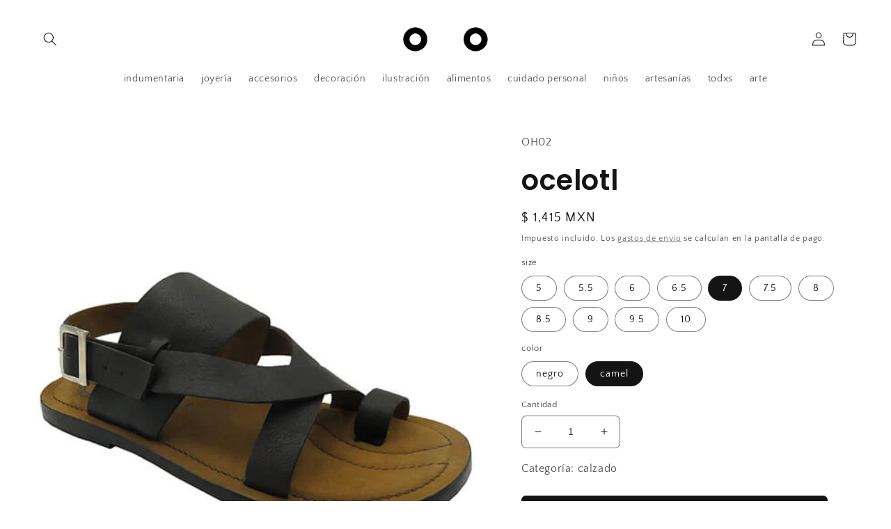

--- FILE ---
content_type: text/html; charset=utf-8
request_url: https://casaobsidiana.mx/products/ocelotl
body_size: 35536
content:
<!doctype html>
<html class="no-js" lang="es">
  <head>


 <!-- Google tag (gtag.js) -->
<script async src="https://www.googletagmanager.com/gtag/js?id=AW-16484299596">
</script>
<script>
  window.dataLayer = window.dataLayer || [];
  function gtag(){dataLayer.push(arguments);}
  gtag('js', new Date());

  gtag('config', 'AW-16484299596');
</script>
<!-- End Google Tag Manager -->
    <meta charset="utf-8">
    <meta http-equiv="X-UA-Compatible" content="IE=edge">
    <meta name="viewport" content="width=device-width,initial-scale=1">
    <meta name="theme-color" content="">
    <link rel="canonical" href="https://casaobsidiana.mx/products/ocelotl">
    <link rel="preconnect" href="https://cdn.shopify.com" crossorigin><link rel="icon" type="image/png" href="//casaobsidiana.mx/cdn/shop/files/logo_casa_obsidiana_8921c74c-bb6e-44cc-9046-46c8c389bad7.png?crop=center&height=32&v=1697066385&width=32"><link rel="preconnect" href="https://fonts.shopifycdn.com" crossorigin><title>
      ocelotl
 &ndash; Casa Obsidiana</title>

    
      <meta name="description" content="Sandalia de cuero suave y flexible de curtido vegetal ·Color negro ·Parte superior de cuero + forro de cuero para mayor durabilidad y comodidad ·Arco de cuero moldeado cómodo ·Las suelas de cuero de alta calidad (la parte inferior de los zapatos) pueden ser naturalmente resbaladizas al principio. ¡Adelante, ráspelos y ">
    

    

<meta property="og:site_name" content="Casa Obsidiana">
<meta property="og:url" content="https://casaobsidiana.mx/products/ocelotl">
<meta property="og:title" content="ocelotl">
<meta property="og:type" content="product">
<meta property="og:description" content="Sandalia de cuero suave y flexible de curtido vegetal ·Color negro ·Parte superior de cuero + forro de cuero para mayor durabilidad y comodidad ·Arco de cuero moldeado cómodo ·Las suelas de cuero de alta calidad (la parte inferior de los zapatos) pueden ser naturalmente resbaladizas al principio. ¡Adelante, ráspelos y "><meta property="og:image" content="http://casaobsidiana.mx/cdn/shop/products/0000__0006_1.jpg?v=1677200003">
  <meta property="og:image:secure_url" content="https://casaobsidiana.mx/cdn/shop/products/0000__0006_1.jpg?v=1677200003">
  <meta property="og:image:width" content="500">
  <meta property="og:image:height" content="500"><meta property="og:price:amount" content="1,415">
  <meta property="og:price:currency" content="MXN"><meta name="twitter:site" content="@casaobsidianamx"><meta name="twitter:card" content="summary_large_image">
<meta name="twitter:title" content="ocelotl">
<meta name="twitter:description" content="Sandalia de cuero suave y flexible de curtido vegetal ·Color negro ·Parte superior de cuero + forro de cuero para mayor durabilidad y comodidad ·Arco de cuero moldeado cómodo ·Las suelas de cuero de alta calidad (la parte inferior de los zapatos) pueden ser naturalmente resbaladizas al principio. ¡Adelante, ráspelos y ">


    <script src="//casaobsidiana.mx/cdn/shop/t/2/assets/global.js?v=149496944046504657681672803774" defer="defer"></script>
    <script>window.performance && window.performance.mark && window.performance.mark('shopify.content_for_header.start');</script><meta name="facebook-domain-verification" content="cqagc2svk4s7xgbcqf37mjcn9dpbwj">
<meta name="google-site-verification" content="efBRHNf0jOTZmTqaQVi6y_p-djO723YS4ciWC3k8kXg">
<meta id="shopify-digital-wallet" name="shopify-digital-wallet" content="/70096945452/digital_wallets/dialog">
<meta name="shopify-checkout-api-token" content="b200355452374680a0091381312a6e16">
<meta id="in-context-paypal-metadata" data-shop-id="70096945452" data-venmo-supported="false" data-environment="production" data-locale="es_ES" data-paypal-v4="true" data-currency="MXN">
<link rel="alternate" type="application/json+oembed" href="https://casaobsidiana.mx/products/ocelotl.oembed">
<script async="async" src="/checkouts/internal/preloads.js?locale=es-MX"></script>
<link rel="preconnect" href="https://shop.app" crossorigin="anonymous">
<script async="async" src="https://shop.app/checkouts/internal/preloads.js?locale=es-MX&shop_id=70096945452" crossorigin="anonymous"></script>
<script id="apple-pay-shop-capabilities" type="application/json">{"shopId":70096945452,"countryCode":"MX","currencyCode":"MXN","merchantCapabilities":["supports3DS"],"merchantId":"gid:\/\/shopify\/Shop\/70096945452","merchantName":"Casa Obsidiana","requiredBillingContactFields":["postalAddress","email","phone"],"requiredShippingContactFields":["postalAddress","email","phone"],"shippingType":"shipping","supportedNetworks":["visa","masterCard"],"total":{"type":"pending","label":"Casa Obsidiana","amount":"1.00"},"shopifyPaymentsEnabled":true,"supportsSubscriptions":true}</script>
<script id="shopify-features" type="application/json">{"accessToken":"b200355452374680a0091381312a6e16","betas":["rich-media-storefront-analytics"],"domain":"casaobsidiana.mx","predictiveSearch":true,"shopId":70096945452,"locale":"es"}</script>
<script>var Shopify = Shopify || {};
Shopify.shop = "casaobsidiana.myshopify.com";
Shopify.locale = "es";
Shopify.currency = {"active":"MXN","rate":"1.0"};
Shopify.country = "MX";
Shopify.theme = {"name":"craft - casa obsidiana @feb23","id":140949061932,"schema_name":"Craft","schema_version":"5.0.1","theme_store_id":1368,"role":"main"};
Shopify.theme.handle = "null";
Shopify.theme.style = {"id":null,"handle":null};
Shopify.cdnHost = "casaobsidiana.mx/cdn";
Shopify.routes = Shopify.routes || {};
Shopify.routes.root = "/";</script>
<script type="module">!function(o){(o.Shopify=o.Shopify||{}).modules=!0}(window);</script>
<script>!function(o){function n(){var o=[];function n(){o.push(Array.prototype.slice.apply(arguments))}return n.q=o,n}var t=o.Shopify=o.Shopify||{};t.loadFeatures=n(),t.autoloadFeatures=n()}(window);</script>
<script>
  window.ShopifyPay = window.ShopifyPay || {};
  window.ShopifyPay.apiHost = "shop.app\/pay";
  window.ShopifyPay.redirectState = null;
</script>
<script id="shop-js-analytics" type="application/json">{"pageType":"product"}</script>
<script defer="defer" async type="module" src="//casaobsidiana.mx/cdn/shopifycloud/shop-js/modules/v2/client.init-shop-cart-sync_2Gr3Q33f.es.esm.js"></script>
<script defer="defer" async type="module" src="//casaobsidiana.mx/cdn/shopifycloud/shop-js/modules/v2/chunk.common_noJfOIa7.esm.js"></script>
<script defer="defer" async type="module" src="//casaobsidiana.mx/cdn/shopifycloud/shop-js/modules/v2/chunk.modal_Deo2FJQo.esm.js"></script>
<script type="module">
  await import("//casaobsidiana.mx/cdn/shopifycloud/shop-js/modules/v2/client.init-shop-cart-sync_2Gr3Q33f.es.esm.js");
await import("//casaobsidiana.mx/cdn/shopifycloud/shop-js/modules/v2/chunk.common_noJfOIa7.esm.js");
await import("//casaobsidiana.mx/cdn/shopifycloud/shop-js/modules/v2/chunk.modal_Deo2FJQo.esm.js");

  window.Shopify.SignInWithShop?.initShopCartSync?.({"fedCMEnabled":true,"windoidEnabled":true});

</script>
<script>
  window.Shopify = window.Shopify || {};
  if (!window.Shopify.featureAssets) window.Shopify.featureAssets = {};
  window.Shopify.featureAssets['shop-js'] = {"shop-cart-sync":["modules/v2/client.shop-cart-sync_CLKquFP5.es.esm.js","modules/v2/chunk.common_noJfOIa7.esm.js","modules/v2/chunk.modal_Deo2FJQo.esm.js"],"init-fed-cm":["modules/v2/client.init-fed-cm_UIHl99eI.es.esm.js","modules/v2/chunk.common_noJfOIa7.esm.js","modules/v2/chunk.modal_Deo2FJQo.esm.js"],"shop-cash-offers":["modules/v2/client.shop-cash-offers_CmfU17z0.es.esm.js","modules/v2/chunk.common_noJfOIa7.esm.js","modules/v2/chunk.modal_Deo2FJQo.esm.js"],"shop-login-button":["modules/v2/client.shop-login-button_TNcmr2ON.es.esm.js","modules/v2/chunk.common_noJfOIa7.esm.js","modules/v2/chunk.modal_Deo2FJQo.esm.js"],"pay-button":["modules/v2/client.pay-button_Bev6HBFS.es.esm.js","modules/v2/chunk.common_noJfOIa7.esm.js","modules/v2/chunk.modal_Deo2FJQo.esm.js"],"shop-button":["modules/v2/client.shop-button_D1FAYBb2.es.esm.js","modules/v2/chunk.common_noJfOIa7.esm.js","modules/v2/chunk.modal_Deo2FJQo.esm.js"],"avatar":["modules/v2/client.avatar_BTnouDA3.es.esm.js"],"init-windoid":["modules/v2/client.init-windoid_DEZXpPDW.es.esm.js","modules/v2/chunk.common_noJfOIa7.esm.js","modules/v2/chunk.modal_Deo2FJQo.esm.js"],"init-shop-for-new-customer-accounts":["modules/v2/client.init-shop-for-new-customer-accounts_BplbpZyb.es.esm.js","modules/v2/client.shop-login-button_TNcmr2ON.es.esm.js","modules/v2/chunk.common_noJfOIa7.esm.js","modules/v2/chunk.modal_Deo2FJQo.esm.js"],"init-shop-email-lookup-coordinator":["modules/v2/client.init-shop-email-lookup-coordinator_HqkMc84a.es.esm.js","modules/v2/chunk.common_noJfOIa7.esm.js","modules/v2/chunk.modal_Deo2FJQo.esm.js"],"init-shop-cart-sync":["modules/v2/client.init-shop-cart-sync_2Gr3Q33f.es.esm.js","modules/v2/chunk.common_noJfOIa7.esm.js","modules/v2/chunk.modal_Deo2FJQo.esm.js"],"shop-toast-manager":["modules/v2/client.shop-toast-manager_SugAQS8a.es.esm.js","modules/v2/chunk.common_noJfOIa7.esm.js","modules/v2/chunk.modal_Deo2FJQo.esm.js"],"init-customer-accounts":["modules/v2/client.init-customer-accounts_fxIyJgvX.es.esm.js","modules/v2/client.shop-login-button_TNcmr2ON.es.esm.js","modules/v2/chunk.common_noJfOIa7.esm.js","modules/v2/chunk.modal_Deo2FJQo.esm.js"],"init-customer-accounts-sign-up":["modules/v2/client.init-customer-accounts-sign-up_DnItKKRk.es.esm.js","modules/v2/client.shop-login-button_TNcmr2ON.es.esm.js","modules/v2/chunk.common_noJfOIa7.esm.js","modules/v2/chunk.modal_Deo2FJQo.esm.js"],"shop-follow-button":["modules/v2/client.shop-follow-button_Bfwbpk3m.es.esm.js","modules/v2/chunk.common_noJfOIa7.esm.js","modules/v2/chunk.modal_Deo2FJQo.esm.js"],"checkout-modal":["modules/v2/client.checkout-modal_BA6xEtNy.es.esm.js","modules/v2/chunk.common_noJfOIa7.esm.js","modules/v2/chunk.modal_Deo2FJQo.esm.js"],"shop-login":["modules/v2/client.shop-login_D2RP8Rbe.es.esm.js","modules/v2/chunk.common_noJfOIa7.esm.js","modules/v2/chunk.modal_Deo2FJQo.esm.js"],"lead-capture":["modules/v2/client.lead-capture_Dq1M6aah.es.esm.js","modules/v2/chunk.common_noJfOIa7.esm.js","modules/v2/chunk.modal_Deo2FJQo.esm.js"],"payment-terms":["modules/v2/client.payment-terms_DYWUeaxY.es.esm.js","modules/v2/chunk.common_noJfOIa7.esm.js","modules/v2/chunk.modal_Deo2FJQo.esm.js"]};
</script>
<script>(function() {
  var isLoaded = false;
  function asyncLoad() {
    if (isLoaded) return;
    isLoaded = true;
    var urls = ["https:\/\/chimpstatic.com\/mcjs-connected\/js\/users\/4b7b915c31f789a1eb2995cf7\/3a4e6394d752c1f8ad7993d75.js?shop=casaobsidiana.myshopify.com","https:\/\/storage.nfcube.com\/instafeed-668fcd8e683f6c350cf10121f015447e.js?shop=casaobsidiana.myshopify.com","https:\/\/shy.elfsight.com\/p\/platform.js?shop=casaobsidiana.myshopify.com"];
    for (var i = 0; i < urls.length; i++) {
      var s = document.createElement('script');
      s.type = 'text/javascript';
      s.async = true;
      s.src = urls[i];
      var x = document.getElementsByTagName('script')[0];
      x.parentNode.insertBefore(s, x);
    }
  };
  if(window.attachEvent) {
    window.attachEvent('onload', asyncLoad);
  } else {
    window.addEventListener('load', asyncLoad, false);
  }
})();</script>
<script id="__st">var __st={"a":70096945452,"offset":-21600,"reqid":"2103ea94-59b6-4c3d-bac3-21e68153dbcc-1769142545","pageurl":"casaobsidiana.mx\/products\/ocelotl","u":"aba7fbbed346","p":"product","rtyp":"product","rid":8168743371052};</script>
<script>window.ShopifyPaypalV4VisibilityTracking = true;</script>
<script id="captcha-bootstrap">!function(){'use strict';const t='contact',e='account',n='new_comment',o=[[t,t],['blogs',n],['comments',n],[t,'customer']],c=[[e,'customer_login'],[e,'guest_login'],[e,'recover_customer_password'],[e,'create_customer']],r=t=>t.map((([t,e])=>`form[action*='/${t}']:not([data-nocaptcha='true']) input[name='form_type'][value='${e}']`)).join(','),a=t=>()=>t?[...document.querySelectorAll(t)].map((t=>t.form)):[];function s(){const t=[...o],e=r(t);return a(e)}const i='password',u='form_key',d=['recaptcha-v3-token','g-recaptcha-response','h-captcha-response',i],f=()=>{try{return window.sessionStorage}catch{return}},m='__shopify_v',_=t=>t.elements[u];function p(t,e,n=!1){try{const o=window.sessionStorage,c=JSON.parse(o.getItem(e)),{data:r}=function(t){const{data:e,action:n}=t;return t[m]||n?{data:e,action:n}:{data:t,action:n}}(c);for(const[e,n]of Object.entries(r))t.elements[e]&&(t.elements[e].value=n);n&&o.removeItem(e)}catch(o){console.error('form repopulation failed',{error:o})}}const l='form_type',E='cptcha';function T(t){t.dataset[E]=!0}const w=window,h=w.document,L='Shopify',v='ce_forms',y='captcha';let A=!1;((t,e)=>{const n=(g='f06e6c50-85a8-45c8-87d0-21a2b65856fe',I='https://cdn.shopify.com/shopifycloud/storefront-forms-hcaptcha/ce_storefront_forms_captcha_hcaptcha.v1.5.2.iife.js',D={infoText:'Protegido por hCaptcha',privacyText:'Privacidad',termsText:'Términos'},(t,e,n)=>{const o=w[L][v],c=o.bindForm;if(c)return c(t,g,e,D).then(n);var r;o.q.push([[t,g,e,D],n]),r=I,A||(h.body.append(Object.assign(h.createElement('script'),{id:'captcha-provider',async:!0,src:r})),A=!0)});var g,I,D;w[L]=w[L]||{},w[L][v]=w[L][v]||{},w[L][v].q=[],w[L][y]=w[L][y]||{},w[L][y].protect=function(t,e){n(t,void 0,e),T(t)},Object.freeze(w[L][y]),function(t,e,n,w,h,L){const[v,y,A,g]=function(t,e,n){const i=e?o:[],u=t?c:[],d=[...i,...u],f=r(d),m=r(i),_=r(d.filter((([t,e])=>n.includes(e))));return[a(f),a(m),a(_),s()]}(w,h,L),I=t=>{const e=t.target;return e instanceof HTMLFormElement?e:e&&e.form},D=t=>v().includes(t);t.addEventListener('submit',(t=>{const e=I(t);if(!e)return;const n=D(e)&&!e.dataset.hcaptchaBound&&!e.dataset.recaptchaBound,o=_(e),c=g().includes(e)&&(!o||!o.value);(n||c)&&t.preventDefault(),c&&!n&&(function(t){try{if(!f())return;!function(t){const e=f();if(!e)return;const n=_(t);if(!n)return;const o=n.value;o&&e.removeItem(o)}(t);const e=Array.from(Array(32),(()=>Math.random().toString(36)[2])).join('');!function(t,e){_(t)||t.append(Object.assign(document.createElement('input'),{type:'hidden',name:u})),t.elements[u].value=e}(t,e),function(t,e){const n=f();if(!n)return;const o=[...t.querySelectorAll(`input[type='${i}']`)].map((({name:t})=>t)),c=[...d,...o],r={};for(const[a,s]of new FormData(t).entries())c.includes(a)||(r[a]=s);n.setItem(e,JSON.stringify({[m]:1,action:t.action,data:r}))}(t,e)}catch(e){console.error('failed to persist form',e)}}(e),e.submit())}));const S=(t,e)=>{t&&!t.dataset[E]&&(n(t,e.some((e=>e===t))),T(t))};for(const o of['focusin','change'])t.addEventListener(o,(t=>{const e=I(t);D(e)&&S(e,y())}));const B=e.get('form_key'),M=e.get(l),P=B&&M;t.addEventListener('DOMContentLoaded',(()=>{const t=y();if(P)for(const e of t)e.elements[l].value===M&&p(e,B);[...new Set([...A(),...v().filter((t=>'true'===t.dataset.shopifyCaptcha))])].forEach((e=>S(e,t)))}))}(h,new URLSearchParams(w.location.search),n,t,e,['guest_login'])})(!0,!0)}();</script>
<script integrity="sha256-4kQ18oKyAcykRKYeNunJcIwy7WH5gtpwJnB7kiuLZ1E=" data-source-attribution="shopify.loadfeatures" defer="defer" src="//casaobsidiana.mx/cdn/shopifycloud/storefront/assets/storefront/load_feature-a0a9edcb.js" crossorigin="anonymous"></script>
<script crossorigin="anonymous" defer="defer" src="//casaobsidiana.mx/cdn/shopifycloud/storefront/assets/shopify_pay/storefront-65b4c6d7.js?v=20250812"></script>
<script data-source-attribution="shopify.dynamic_checkout.dynamic.init">var Shopify=Shopify||{};Shopify.PaymentButton=Shopify.PaymentButton||{isStorefrontPortableWallets:!0,init:function(){window.Shopify.PaymentButton.init=function(){};var t=document.createElement("script");t.src="https://casaobsidiana.mx/cdn/shopifycloud/portable-wallets/latest/portable-wallets.es.js",t.type="module",document.head.appendChild(t)}};
</script>
<script data-source-attribution="shopify.dynamic_checkout.buyer_consent">
  function portableWalletsHideBuyerConsent(e){var t=document.getElementById("shopify-buyer-consent"),n=document.getElementById("shopify-subscription-policy-button");t&&n&&(t.classList.add("hidden"),t.setAttribute("aria-hidden","true"),n.removeEventListener("click",e))}function portableWalletsShowBuyerConsent(e){var t=document.getElementById("shopify-buyer-consent"),n=document.getElementById("shopify-subscription-policy-button");t&&n&&(t.classList.remove("hidden"),t.removeAttribute("aria-hidden"),n.addEventListener("click",e))}window.Shopify?.PaymentButton&&(window.Shopify.PaymentButton.hideBuyerConsent=portableWalletsHideBuyerConsent,window.Shopify.PaymentButton.showBuyerConsent=portableWalletsShowBuyerConsent);
</script>
<script data-source-attribution="shopify.dynamic_checkout.cart.bootstrap">document.addEventListener("DOMContentLoaded",(function(){function t(){return document.querySelector("shopify-accelerated-checkout-cart, shopify-accelerated-checkout")}if(t())Shopify.PaymentButton.init();else{new MutationObserver((function(e,n){t()&&(Shopify.PaymentButton.init(),n.disconnect())})).observe(document.body,{childList:!0,subtree:!0})}}));
</script>
<link id="shopify-accelerated-checkout-styles" rel="stylesheet" media="screen" href="https://casaobsidiana.mx/cdn/shopifycloud/portable-wallets/latest/accelerated-checkout-backwards-compat.css" crossorigin="anonymous">
<style id="shopify-accelerated-checkout-cart">
        #shopify-buyer-consent {
  margin-top: 1em;
  display: inline-block;
  width: 100%;
}

#shopify-buyer-consent.hidden {
  display: none;
}

#shopify-subscription-policy-button {
  background: none;
  border: none;
  padding: 0;
  text-decoration: underline;
  font-size: inherit;
  cursor: pointer;
}

#shopify-subscription-policy-button::before {
  box-shadow: none;
}

      </style>
<script id="sections-script" data-sections="header,footer" defer="defer" src="//casaobsidiana.mx/cdn/shop/t/2/compiled_assets/scripts.js?v=3565"></script>
<script>window.performance && window.performance.mark && window.performance.mark('shopify.content_for_header.end');</script>


    <style data-shopify>
      @font-face {
  font-family: "Quattrocento Sans";
  font-weight: 400;
  font-style: normal;
  font-display: swap;
  src: url("//casaobsidiana.mx/cdn/fonts/quattrocento_sans/quattrocentosans_n4.ce5e9bf514e68f53bdd875976847cf755c702eaa.woff2") format("woff2"),
       url("//casaobsidiana.mx/cdn/fonts/quattrocento_sans/quattrocentosans_n4.44bbfb57d228eb8bb083d1f98e7d96e16137abce.woff") format("woff");
}

      @font-face {
  font-family: "Quattrocento Sans";
  font-weight: 700;
  font-style: normal;
  font-display: swap;
  src: url("//casaobsidiana.mx/cdn/fonts/quattrocento_sans/quattrocentosans_n7.bdda9092621b2e3b4284b12e8f0c092969b176c1.woff2") format("woff2"),
       url("//casaobsidiana.mx/cdn/fonts/quattrocento_sans/quattrocentosans_n7.3f8ab2a91343269966c4aa4831bcd588e7ce07b9.woff") format("woff");
}

      @font-face {
  font-family: "Quattrocento Sans";
  font-weight: 400;
  font-style: italic;
  font-display: swap;
  src: url("//casaobsidiana.mx/cdn/fonts/quattrocento_sans/quattrocentosans_i4.4f70b1e78f59fa1468e3436ab863ff0bf71e71bb.woff2") format("woff2"),
       url("//casaobsidiana.mx/cdn/fonts/quattrocento_sans/quattrocentosans_i4.b695efef5d957af404945574b7239740f79b899f.woff") format("woff");
}

      @font-face {
  font-family: "Quattrocento Sans";
  font-weight: 700;
  font-style: italic;
  font-display: swap;
  src: url("//casaobsidiana.mx/cdn/fonts/quattrocento_sans/quattrocentosans_i7.49d754c8032546c24062cf385f8660abbb11ef1e.woff2") format("woff2"),
       url("//casaobsidiana.mx/cdn/fonts/quattrocento_sans/quattrocentosans_i7.567b0b818999022d5a9ccb99542d8ff8cdb497df.woff") format("woff");
}

      @font-face {
  font-family: Poppins;
  font-weight: 600;
  font-style: normal;
  font-display: swap;
  src: url("//casaobsidiana.mx/cdn/fonts/poppins/poppins_n6.aa29d4918bc243723d56b59572e18228ed0786f6.woff2") format("woff2"),
       url("//casaobsidiana.mx/cdn/fonts/poppins/poppins_n6.5f815d845fe073750885d5b7e619ee00e8111208.woff") format("woff");
}


      :root {
        --font-body-family: "Quattrocento Sans", sans-serif;
        --font-body-style: normal;
        --font-body-weight: 400;
        --font-body-weight-bold: 700;

        --font-heading-family: Poppins, sans-serif;
        --font-heading-style: normal;
        --font-heading-weight: 600;

        --font-body-scale: 1.0;
        --font-heading-scale: 1.0;

        --color-base-text: 20, 20, 20;
        --color-shadow: 20, 20, 20;
        --color-base-background-1: 255, 255, 255;
        --color-base-background-2: 246, 246, 246;
        --color-base-solid-button-labels: 239, 236, 236;
        --color-base-outline-button-labels: 80, 86, 85;
        --color-base-accent-1: 20, 20, 20;
        --color-base-accent-2: 131, 24, 18;
        --payment-terms-background-color: #ffffff;

        --gradient-base-background-1: #ffffff;
        --gradient-base-background-2: #f6f6f6;
        --gradient-base-accent-1: #141414;
        --gradient-base-accent-2: #831812;

        --media-padding: px;
        --media-border-opacity: 0.1;
        --media-border-width: 0px;
        --media-radius: 6px;
        --media-shadow-opacity: 0.0;
        --media-shadow-horizontal-offset: 0px;
        --media-shadow-vertical-offset: 4px;
        --media-shadow-blur-radius: 5px;
        --media-shadow-visible: 0;

        --page-width: 160rem;
        --page-width-margin: 0rem;

        --product-card-image-padding: 0.0rem;
        --product-card-corner-radius: 0.6rem;
        --product-card-text-alignment: left;
        --product-card-border-width: 0.1rem;
        --product-card-border-opacity: 0.1;
        --product-card-shadow-opacity: 0.0;
        --product-card-shadow-visible: 0;
        --product-card-shadow-horizontal-offset: 0.0rem;
        --product-card-shadow-vertical-offset: 0.4rem;
        --product-card-shadow-blur-radius: 0.5rem;

        --collection-card-image-padding: 0.0rem;
        --collection-card-corner-radius: 0.6rem;
        --collection-card-text-alignment: left;
        --collection-card-border-width: 0.1rem;
        --collection-card-border-opacity: 0.1;
        --collection-card-shadow-opacity: 0.0;
        --collection-card-shadow-visible: 0;
        --collection-card-shadow-horizontal-offset: 0.0rem;
        --collection-card-shadow-vertical-offset: 0.4rem;
        --collection-card-shadow-blur-radius: 0.5rem;

        --blog-card-image-padding: 0.0rem;
        --blog-card-corner-radius: 0.6rem;
        --blog-card-text-alignment: left;
        --blog-card-border-width: 0.1rem;
        --blog-card-border-opacity: 0.1;
        --blog-card-shadow-opacity: 0.0;
        --blog-card-shadow-visible: 0;
        --blog-card-shadow-horizontal-offset: 0.0rem;
        --blog-card-shadow-vertical-offset: 0.4rem;
        --blog-card-shadow-blur-radius: 0.5rem;

        --badge-corner-radius: 0.6rem;

        --popup-border-width: 1px;
        --popup-border-opacity: 0.5;
        --popup-corner-radius: 6px;
        --popup-shadow-opacity: 0.0;
        --popup-shadow-horizontal-offset: 0px;
        --popup-shadow-vertical-offset: 4px;
        --popup-shadow-blur-radius: 5px;

        --drawer-border-width: 1px;
        --drawer-border-opacity: 0.1;
        --drawer-shadow-opacity: 0.0;
        --drawer-shadow-horizontal-offset: 0px;
        --drawer-shadow-vertical-offset: 4px;
        --drawer-shadow-blur-radius: 5px;

        --spacing-sections-desktop: 0px;
        --spacing-sections-mobile: 0px;

        --grid-desktop-vertical-spacing: 20px;
        --grid-desktop-horizontal-spacing: 20px;
        --grid-mobile-vertical-spacing: 10px;
        --grid-mobile-horizontal-spacing: 10px;

        --text-boxes-border-opacity: 0.1;
        --text-boxes-border-width: 0px;
        --text-boxes-radius: 6px;
        --text-boxes-shadow-opacity: 0.0;
        --text-boxes-shadow-visible: 0;
        --text-boxes-shadow-horizontal-offset: 0px;
        --text-boxes-shadow-vertical-offset: 4px;
        --text-boxes-shadow-blur-radius: 5px;

        --buttons-radius: 6px;
        --buttons-radius-outset: 7px;
        --buttons-border-width: 1px;
        --buttons-border-opacity: 1.0;
        --buttons-shadow-opacity: 0.0;
        --buttons-shadow-visible: 0;
        --buttons-shadow-horizontal-offset: 0px;
        --buttons-shadow-vertical-offset: 4px;
        --buttons-shadow-blur-radius: 5px;
        --buttons-border-offset: 0.3px;

        --inputs-radius: 6px;
        --inputs-border-width: 1px;
        --inputs-border-opacity: 0.55;
        --inputs-shadow-opacity: 0.0;
        --inputs-shadow-horizontal-offset: 0px;
        --inputs-margin-offset: 0px;
        --inputs-shadow-vertical-offset: 4px;
        --inputs-shadow-blur-radius: 5px;
        --inputs-radius-outset: 7px;

        --variant-pills-radius: 40px;
        --variant-pills-border-width: 1px;
        --variant-pills-border-opacity: 0.55;
        --variant-pills-shadow-opacity: 0.0;
        --variant-pills-shadow-horizontal-offset: 0px;
        --variant-pills-shadow-vertical-offset: 4px;
        --variant-pills-shadow-blur-radius: 5px;
      }

      *,
      *::before,
      *::after {
        box-sizing: inherit;
      }

      html {
        box-sizing: border-box;
        font-size: calc(var(--font-body-scale) * 62.5%);
        height: 100%;
      }

      body {
        display: grid;
        grid-template-rows: auto auto 1fr auto;
        grid-template-columns: 100%;
        min-height: 100%;
        margin: 0;
        font-size: 1.5rem;
        letter-spacing: 0.06rem;
        line-height: calc(1 + 0.8 / var(--font-body-scale));
        font-family: var(--font-body-family);
        font-style: var(--font-body-style);
        font-weight: var(--font-body-weight);
      }

      @media screen and (min-width: 750px) {
        body {
          font-size: 1.6rem;
        }
      }
    </style>

    <link href="//casaobsidiana.mx/cdn/shop/t/2/assets/base.css?v=88290808517547527771672803775" rel="stylesheet" type="text/css" media="all" />
<link rel="preload" as="font" href="//casaobsidiana.mx/cdn/fonts/quattrocento_sans/quattrocentosans_n4.ce5e9bf514e68f53bdd875976847cf755c702eaa.woff2" type="font/woff2" crossorigin><link rel="preload" as="font" href="//casaobsidiana.mx/cdn/fonts/poppins/poppins_n6.aa29d4918bc243723d56b59572e18228ed0786f6.woff2" type="font/woff2" crossorigin><link rel="stylesheet" href="//casaobsidiana.mx/cdn/shop/t/2/assets/component-predictive-search.css?v=83512081251802922551672803774" media="print" onload="this.media='all'"><script>document.documentElement.className = document.documentElement.className.replace('no-js', 'js');
    if (Shopify.designMode) {
      document.documentElement.classList.add('shopify-design-mode');
    }
    </script>
  <!-- BEGIN app block: shopify://apps/xo-gallery/blocks/xo-gallery-seo/e61dfbaa-1a75-4e4e-bffc-324f17325251 --><!-- XO Gallery SEO -->

<!-- End: XO Gallery SEO -->


<!-- END app block --><!-- BEGIN app block: shopify://apps/instafeed/blocks/head-block/c447db20-095d-4a10-9725-b5977662c9d5 --><link rel="preconnect" href="https://cdn.nfcube.com/">
<link rel="preconnect" href="https://scontent.cdninstagram.com/">


  <script>
    document.addEventListener('DOMContentLoaded', function () {
      let instafeedScript = document.createElement('script');

      
        instafeedScript.src = 'https://storage.nfcube.com/instafeed-668fcd8e683f6c350cf10121f015447e.js';
      

      document.body.appendChild(instafeedScript);
    });
  </script>





<!-- END app block --><script src="https://cdn.shopify.com/extensions/019bc5da-5ba6-7e9a-9888-a6222a70d7c3/js-client-214/assets/pushowl-shopify.js" type="text/javascript" defer="defer"></script>
<link href="https://monorail-edge.shopifysvc.com" rel="dns-prefetch">
<script>(function(){if ("sendBeacon" in navigator && "performance" in window) {try {var session_token_from_headers = performance.getEntriesByType('navigation')[0].serverTiming.find(x => x.name == '_s').description;} catch {var session_token_from_headers = undefined;}var session_cookie_matches = document.cookie.match(/_shopify_s=([^;]*)/);var session_token_from_cookie = session_cookie_matches && session_cookie_matches.length === 2 ? session_cookie_matches[1] : "";var session_token = session_token_from_headers || session_token_from_cookie || "";function handle_abandonment_event(e) {var entries = performance.getEntries().filter(function(entry) {return /monorail-edge.shopifysvc.com/.test(entry.name);});if (!window.abandonment_tracked && entries.length === 0) {window.abandonment_tracked = true;var currentMs = Date.now();var navigation_start = performance.timing.navigationStart;var payload = {shop_id: 70096945452,url: window.location.href,navigation_start,duration: currentMs - navigation_start,session_token,page_type: "product"};window.navigator.sendBeacon("https://monorail-edge.shopifysvc.com/v1/produce", JSON.stringify({schema_id: "online_store_buyer_site_abandonment/1.1",payload: payload,metadata: {event_created_at_ms: currentMs,event_sent_at_ms: currentMs}}));}}window.addEventListener('pagehide', handle_abandonment_event);}}());</script>
<script id="web-pixels-manager-setup">(function e(e,d,r,n,o){if(void 0===o&&(o={}),!Boolean(null===(a=null===(i=window.Shopify)||void 0===i?void 0:i.analytics)||void 0===a?void 0:a.replayQueue)){var i,a;window.Shopify=window.Shopify||{};var t=window.Shopify;t.analytics=t.analytics||{};var s=t.analytics;s.replayQueue=[],s.publish=function(e,d,r){return s.replayQueue.push([e,d,r]),!0};try{self.performance.mark("wpm:start")}catch(e){}var l=function(){var e={modern:/Edge?\/(1{2}[4-9]|1[2-9]\d|[2-9]\d{2}|\d{4,})\.\d+(\.\d+|)|Firefox\/(1{2}[4-9]|1[2-9]\d|[2-9]\d{2}|\d{4,})\.\d+(\.\d+|)|Chrom(ium|e)\/(9{2}|\d{3,})\.\d+(\.\d+|)|(Maci|X1{2}).+ Version\/(15\.\d+|(1[6-9]|[2-9]\d|\d{3,})\.\d+)([,.]\d+|)( \(\w+\)|)( Mobile\/\w+|) Safari\/|Chrome.+OPR\/(9{2}|\d{3,})\.\d+\.\d+|(CPU[ +]OS|iPhone[ +]OS|CPU[ +]iPhone|CPU IPhone OS|CPU iPad OS)[ +]+(15[._]\d+|(1[6-9]|[2-9]\d|\d{3,})[._]\d+)([._]\d+|)|Android:?[ /-](13[3-9]|1[4-9]\d|[2-9]\d{2}|\d{4,})(\.\d+|)(\.\d+|)|Android.+Firefox\/(13[5-9]|1[4-9]\d|[2-9]\d{2}|\d{4,})\.\d+(\.\d+|)|Android.+Chrom(ium|e)\/(13[3-9]|1[4-9]\d|[2-9]\d{2}|\d{4,})\.\d+(\.\d+|)|SamsungBrowser\/([2-9]\d|\d{3,})\.\d+/,legacy:/Edge?\/(1[6-9]|[2-9]\d|\d{3,})\.\d+(\.\d+|)|Firefox\/(5[4-9]|[6-9]\d|\d{3,})\.\d+(\.\d+|)|Chrom(ium|e)\/(5[1-9]|[6-9]\d|\d{3,})\.\d+(\.\d+|)([\d.]+$|.*Safari\/(?![\d.]+ Edge\/[\d.]+$))|(Maci|X1{2}).+ Version\/(10\.\d+|(1[1-9]|[2-9]\d|\d{3,})\.\d+)([,.]\d+|)( \(\w+\)|)( Mobile\/\w+|) Safari\/|Chrome.+OPR\/(3[89]|[4-9]\d|\d{3,})\.\d+\.\d+|(CPU[ +]OS|iPhone[ +]OS|CPU[ +]iPhone|CPU IPhone OS|CPU iPad OS)[ +]+(10[._]\d+|(1[1-9]|[2-9]\d|\d{3,})[._]\d+)([._]\d+|)|Android:?[ /-](13[3-9]|1[4-9]\d|[2-9]\d{2}|\d{4,})(\.\d+|)(\.\d+|)|Mobile Safari.+OPR\/([89]\d|\d{3,})\.\d+\.\d+|Android.+Firefox\/(13[5-9]|1[4-9]\d|[2-9]\d{2}|\d{4,})\.\d+(\.\d+|)|Android.+Chrom(ium|e)\/(13[3-9]|1[4-9]\d|[2-9]\d{2}|\d{4,})\.\d+(\.\d+|)|Android.+(UC? ?Browser|UCWEB|U3)[ /]?(15\.([5-9]|\d{2,})|(1[6-9]|[2-9]\d|\d{3,})\.\d+)\.\d+|SamsungBrowser\/(5\.\d+|([6-9]|\d{2,})\.\d+)|Android.+MQ{2}Browser\/(14(\.(9|\d{2,})|)|(1[5-9]|[2-9]\d|\d{3,})(\.\d+|))(\.\d+|)|K[Aa][Ii]OS\/(3\.\d+|([4-9]|\d{2,})\.\d+)(\.\d+|)/},d=e.modern,r=e.legacy,n=navigator.userAgent;return n.match(d)?"modern":n.match(r)?"legacy":"unknown"}(),u="modern"===l?"modern":"legacy",c=(null!=n?n:{modern:"",legacy:""})[u],f=function(e){return[e.baseUrl,"/wpm","/b",e.hashVersion,"modern"===e.buildTarget?"m":"l",".js"].join("")}({baseUrl:d,hashVersion:r,buildTarget:u}),m=function(e){var d=e.version,r=e.bundleTarget,n=e.surface,o=e.pageUrl,i=e.monorailEndpoint;return{emit:function(e){var a=e.status,t=e.errorMsg,s=(new Date).getTime(),l=JSON.stringify({metadata:{event_sent_at_ms:s},events:[{schema_id:"web_pixels_manager_load/3.1",payload:{version:d,bundle_target:r,page_url:o,status:a,surface:n,error_msg:t},metadata:{event_created_at_ms:s}}]});if(!i)return console&&console.warn&&console.warn("[Web Pixels Manager] No Monorail endpoint provided, skipping logging."),!1;try{return self.navigator.sendBeacon.bind(self.navigator)(i,l)}catch(e){}var u=new XMLHttpRequest;try{return u.open("POST",i,!0),u.setRequestHeader("Content-Type","text/plain"),u.send(l),!0}catch(e){return console&&console.warn&&console.warn("[Web Pixels Manager] Got an unhandled error while logging to Monorail."),!1}}}}({version:r,bundleTarget:l,surface:e.surface,pageUrl:self.location.href,monorailEndpoint:e.monorailEndpoint});try{o.browserTarget=l,function(e){var d=e.src,r=e.async,n=void 0===r||r,o=e.onload,i=e.onerror,a=e.sri,t=e.scriptDataAttributes,s=void 0===t?{}:t,l=document.createElement("script"),u=document.querySelector("head"),c=document.querySelector("body");if(l.async=n,l.src=d,a&&(l.integrity=a,l.crossOrigin="anonymous"),s)for(var f in s)if(Object.prototype.hasOwnProperty.call(s,f))try{l.dataset[f]=s[f]}catch(e){}if(o&&l.addEventListener("load",o),i&&l.addEventListener("error",i),u)u.appendChild(l);else{if(!c)throw new Error("Did not find a head or body element to append the script");c.appendChild(l)}}({src:f,async:!0,onload:function(){if(!function(){var e,d;return Boolean(null===(d=null===(e=window.Shopify)||void 0===e?void 0:e.analytics)||void 0===d?void 0:d.initialized)}()){var d=window.webPixelsManager.init(e)||void 0;if(d){var r=window.Shopify.analytics;r.replayQueue.forEach((function(e){var r=e[0],n=e[1],o=e[2];d.publishCustomEvent(r,n,o)})),r.replayQueue=[],r.publish=d.publishCustomEvent,r.visitor=d.visitor,r.initialized=!0}}},onerror:function(){return m.emit({status:"failed",errorMsg:"".concat(f," has failed to load")})},sri:function(e){var d=/^sha384-[A-Za-z0-9+/=]+$/;return"string"==typeof e&&d.test(e)}(c)?c:"",scriptDataAttributes:o}),m.emit({status:"loading"})}catch(e){m.emit({status:"failed",errorMsg:(null==e?void 0:e.message)||"Unknown error"})}}})({shopId: 70096945452,storefrontBaseUrl: "https://casaobsidiana.mx",extensionsBaseUrl: "https://extensions.shopifycdn.com/cdn/shopifycloud/web-pixels-manager",monorailEndpoint: "https://monorail-edge.shopifysvc.com/unstable/produce_batch",surface: "storefront-renderer",enabledBetaFlags: ["2dca8a86"],webPixelsConfigList: [{"id":"1488093484","configuration":"{\"subdomain\": \"casaobsidiana\"}","eventPayloadVersion":"v1","runtimeContext":"STRICT","scriptVersion":"69e1bed23f1568abe06fb9d113379033","type":"APP","apiClientId":1615517,"privacyPurposes":["ANALYTICS","MARKETING","SALE_OF_DATA"],"dataSharingAdjustments":{"protectedCustomerApprovalScopes":["read_customer_address","read_customer_email","read_customer_name","read_customer_personal_data","read_customer_phone"]}},{"id":"827457836","configuration":"{\"config\":\"{\\\"pixel_id\\\":\\\"G-E14QF565DS\\\",\\\"target_country\\\":\\\"MX\\\",\\\"gtag_events\\\":[{\\\"type\\\":\\\"begin_checkout\\\",\\\"action_label\\\":[\\\"G-E14QF565DS\\\",\\\"AW-16484388846\\\/9ijpCO3GypkZEO6fr7Q9\\\"]},{\\\"type\\\":\\\"search\\\",\\\"action_label\\\":[\\\"G-E14QF565DS\\\",\\\"AW-16484388846\\\/q-R1CMLFypkZEO6fr7Q9\\\"]},{\\\"type\\\":\\\"view_item\\\",\\\"action_label\\\":[\\\"G-E14QF565DS\\\",\\\"AW-16484388846\\\/0bwMCL_FypkZEO6fr7Q9\\\",\\\"MC-ZXG2JD2F5F\\\"]},{\\\"type\\\":\\\"purchase\\\",\\\"action_label\\\":[\\\"G-E14QF565DS\\\",\\\"AW-16484388846\\\/UMZ4CLnFypkZEO6fr7Q9\\\",\\\"MC-ZXG2JD2F5F\\\"]},{\\\"type\\\":\\\"page_view\\\",\\\"action_label\\\":[\\\"G-E14QF565DS\\\",\\\"AW-16484388846\\\/f3PICLzFypkZEO6fr7Q9\\\",\\\"MC-ZXG2JD2F5F\\\"]},{\\\"type\\\":\\\"add_payment_info\\\",\\\"action_label\\\":[\\\"G-E14QF565DS\\\",\\\"AW-16484388846\\\/DSqyCPDGypkZEO6fr7Q9\\\"]},{\\\"type\\\":\\\"add_to_cart\\\",\\\"action_label\\\":[\\\"G-E14QF565DS\\\",\\\"AW-16484388846\\\/BKS8CMXFypkZEO6fr7Q9\\\"]}],\\\"enable_monitoring_mode\\\":false}\"}","eventPayloadVersion":"v1","runtimeContext":"OPEN","scriptVersion":"b2a88bafab3e21179ed38636efcd8a93","type":"APP","apiClientId":1780363,"privacyPurposes":[],"dataSharingAdjustments":{"protectedCustomerApprovalScopes":["read_customer_address","read_customer_email","read_customer_name","read_customer_personal_data","read_customer_phone"]}},{"id":"681247020","configuration":"{\"pixelCode\":\"CJOKS8RC77UBOJ5EDN50\"}","eventPayloadVersion":"v1","runtimeContext":"STRICT","scriptVersion":"22e92c2ad45662f435e4801458fb78cc","type":"APP","apiClientId":4383523,"privacyPurposes":["ANALYTICS","MARKETING","SALE_OF_DATA"],"dataSharingAdjustments":{"protectedCustomerApprovalScopes":["read_customer_address","read_customer_email","read_customer_name","read_customer_personal_data","read_customer_phone"]}},{"id":"274366764","configuration":"{\"pixel_id\":\"878161222621939\",\"pixel_type\":\"facebook_pixel\",\"metaapp_system_user_token\":\"-\"}","eventPayloadVersion":"v1","runtimeContext":"OPEN","scriptVersion":"ca16bc87fe92b6042fbaa3acc2fbdaa6","type":"APP","apiClientId":2329312,"privacyPurposes":["ANALYTICS","MARKETING","SALE_OF_DATA"],"dataSharingAdjustments":{"protectedCustomerApprovalScopes":["read_customer_address","read_customer_email","read_customer_name","read_customer_personal_data","read_customer_phone"]}},{"id":"178848044","configuration":"{\"tagID\":\"2612582252708\"}","eventPayloadVersion":"v1","runtimeContext":"STRICT","scriptVersion":"18031546ee651571ed29edbe71a3550b","type":"APP","apiClientId":3009811,"privacyPurposes":["ANALYTICS","MARKETING","SALE_OF_DATA"],"dataSharingAdjustments":{"protectedCustomerApprovalScopes":["read_customer_address","read_customer_email","read_customer_name","read_customer_personal_data","read_customer_phone"]}},{"id":"shopify-app-pixel","configuration":"{}","eventPayloadVersion":"v1","runtimeContext":"STRICT","scriptVersion":"0450","apiClientId":"shopify-pixel","type":"APP","privacyPurposes":["ANALYTICS","MARKETING"]},{"id":"shopify-custom-pixel","eventPayloadVersion":"v1","runtimeContext":"LAX","scriptVersion":"0450","apiClientId":"shopify-pixel","type":"CUSTOM","privacyPurposes":["ANALYTICS","MARKETING"]}],isMerchantRequest: false,initData: {"shop":{"name":"Casa Obsidiana","paymentSettings":{"currencyCode":"MXN"},"myshopifyDomain":"casaobsidiana.myshopify.com","countryCode":"MX","storefrontUrl":"https:\/\/casaobsidiana.mx"},"customer":null,"cart":null,"checkout":null,"productVariants":[{"price":{"amount":1415.0,"currencyCode":"MXN"},"product":{"title":"ocelotl","vendor":"Casa Obsidiana","id":"8168743371052","untranslatedTitle":"ocelotl","url":"\/products\/ocelotl","type":"calzado"},"id":"44582675939628","image":{"src":"\/\/casaobsidiana.mx\/cdn\/shop\/products\/0000__0006_1.jpg?v=1677200003"},"sku":"OH02","title":"5 \/ negro","untranslatedTitle":"5 \/ negro"},{"price":{"amount":1415.0,"currencyCode":"MXN"},"product":{"title":"ocelotl","vendor":"Casa Obsidiana","id":"8168743371052","untranslatedTitle":"ocelotl","url":"\/products\/ocelotl","type":"calzado"},"id":"44582675972396","image":{"src":"\/\/casaobsidiana.mx\/cdn\/shop\/products\/0000__0006_1.jpg?v=1677200003"},"sku":"OH02","title":"5 \/ camel","untranslatedTitle":"5 \/ camel"},{"price":{"amount":1415.0,"currencyCode":"MXN"},"product":{"title":"ocelotl","vendor":"Casa Obsidiana","id":"8168743371052","untranslatedTitle":"ocelotl","url":"\/products\/ocelotl","type":"calzado"},"id":"44582676005164","image":{"src":"\/\/casaobsidiana.mx\/cdn\/shop\/products\/0000__0006_1.jpg?v=1677200003"},"sku":"OH02","title":"5.5 \/ negro","untranslatedTitle":"5.5 \/ negro"},{"price":{"amount":1415.0,"currencyCode":"MXN"},"product":{"title":"ocelotl","vendor":"Casa Obsidiana","id":"8168743371052","untranslatedTitle":"ocelotl","url":"\/products\/ocelotl","type":"calzado"},"id":"44582676037932","image":{"src":"\/\/casaobsidiana.mx\/cdn\/shop\/products\/0000__0006_1.jpg?v=1677200003"},"sku":"OH02","title":"5.5 \/ camel","untranslatedTitle":"5.5 \/ camel"},{"price":{"amount":1415.0,"currencyCode":"MXN"},"product":{"title":"ocelotl","vendor":"Casa Obsidiana","id":"8168743371052","untranslatedTitle":"ocelotl","url":"\/products\/ocelotl","type":"calzado"},"id":"44582676070700","image":{"src":"\/\/casaobsidiana.mx\/cdn\/shop\/products\/0000__0006_1.jpg?v=1677200003"},"sku":"OH02","title":"6 \/ negro","untranslatedTitle":"6 \/ negro"},{"price":{"amount":1415.0,"currencyCode":"MXN"},"product":{"title":"ocelotl","vendor":"Casa Obsidiana","id":"8168743371052","untranslatedTitle":"ocelotl","url":"\/products\/ocelotl","type":"calzado"},"id":"44582676103468","image":{"src":"\/\/casaobsidiana.mx\/cdn\/shop\/products\/0000__0006_1.jpg?v=1677200003"},"sku":"OH02","title":"6 \/ camel","untranslatedTitle":"6 \/ camel"},{"price":{"amount":1415.0,"currencyCode":"MXN"},"product":{"title":"ocelotl","vendor":"Casa Obsidiana","id":"8168743371052","untranslatedTitle":"ocelotl","url":"\/products\/ocelotl","type":"calzado"},"id":"44582676136236","image":{"src":"\/\/casaobsidiana.mx\/cdn\/shop\/products\/0000__0006_1.jpg?v=1677200003"},"sku":"OH02","title":"6.5 \/ negro","untranslatedTitle":"6.5 \/ negro"},{"price":{"amount":1415.0,"currencyCode":"MXN"},"product":{"title":"ocelotl","vendor":"Casa Obsidiana","id":"8168743371052","untranslatedTitle":"ocelotl","url":"\/products\/ocelotl","type":"calzado"},"id":"44582676169004","image":{"src":"\/\/casaobsidiana.mx\/cdn\/shop\/products\/0000__0006_1.jpg?v=1677200003"},"sku":"OH02","title":"6.5 \/ camel","untranslatedTitle":"6.5 \/ camel"},{"price":{"amount":1415.0,"currencyCode":"MXN"},"product":{"title":"ocelotl","vendor":"Casa Obsidiana","id":"8168743371052","untranslatedTitle":"ocelotl","url":"\/products\/ocelotl","type":"calzado"},"id":"44582676201772","image":{"src":"\/\/casaobsidiana.mx\/cdn\/shop\/products\/0000__0006_1.jpg?v=1677200003"},"sku":"OH02","title":"7 \/ negro","untranslatedTitle":"7 \/ negro"},{"price":{"amount":1415.0,"currencyCode":"MXN"},"product":{"title":"ocelotl","vendor":"Casa Obsidiana","id":"8168743371052","untranslatedTitle":"ocelotl","url":"\/products\/ocelotl","type":"calzado"},"id":"44582676234540","image":{"src":"\/\/casaobsidiana.mx\/cdn\/shop\/products\/0000__0006_1.jpg?v=1677200003"},"sku":"OH02","title":"7 \/ camel","untranslatedTitle":"7 \/ camel"},{"price":{"amount":1415.0,"currencyCode":"MXN"},"product":{"title":"ocelotl","vendor":"Casa Obsidiana","id":"8168743371052","untranslatedTitle":"ocelotl","url":"\/products\/ocelotl","type":"calzado"},"id":"44582676267308","image":{"src":"\/\/casaobsidiana.mx\/cdn\/shop\/products\/0000__0006_1.jpg?v=1677200003"},"sku":"OH02","title":"7.5 \/ negro","untranslatedTitle":"7.5 \/ negro"},{"price":{"amount":1415.0,"currencyCode":"MXN"},"product":{"title":"ocelotl","vendor":"Casa Obsidiana","id":"8168743371052","untranslatedTitle":"ocelotl","url":"\/products\/ocelotl","type":"calzado"},"id":"44582676300076","image":{"src":"\/\/casaobsidiana.mx\/cdn\/shop\/products\/0000__0006_1.jpg?v=1677200003"},"sku":"OH02","title":"7.5 \/ camel","untranslatedTitle":"7.5 \/ camel"},{"price":{"amount":1415.0,"currencyCode":"MXN"},"product":{"title":"ocelotl","vendor":"Casa Obsidiana","id":"8168743371052","untranslatedTitle":"ocelotl","url":"\/products\/ocelotl","type":"calzado"},"id":"44582676332844","image":{"src":"\/\/casaobsidiana.mx\/cdn\/shop\/products\/0000__0006_1.jpg?v=1677200003"},"sku":"OH02","title":"8 \/ negro","untranslatedTitle":"8 \/ negro"},{"price":{"amount":1415.0,"currencyCode":"MXN"},"product":{"title":"ocelotl","vendor":"Casa Obsidiana","id":"8168743371052","untranslatedTitle":"ocelotl","url":"\/products\/ocelotl","type":"calzado"},"id":"44582676365612","image":{"src":"\/\/casaobsidiana.mx\/cdn\/shop\/products\/0000__0006_1.jpg?v=1677200003"},"sku":"OH02","title":"8 \/ camel","untranslatedTitle":"8 \/ camel"},{"price":{"amount":1415.0,"currencyCode":"MXN"},"product":{"title":"ocelotl","vendor":"Casa Obsidiana","id":"8168743371052","untranslatedTitle":"ocelotl","url":"\/products\/ocelotl","type":"calzado"},"id":"44582676398380","image":{"src":"\/\/casaobsidiana.mx\/cdn\/shop\/products\/0000__0006_1.jpg?v=1677200003"},"sku":"OH02","title":"8.5 \/ negro","untranslatedTitle":"8.5 \/ negro"},{"price":{"amount":1415.0,"currencyCode":"MXN"},"product":{"title":"ocelotl","vendor":"Casa Obsidiana","id":"8168743371052","untranslatedTitle":"ocelotl","url":"\/products\/ocelotl","type":"calzado"},"id":"44582676431148","image":{"src":"\/\/casaobsidiana.mx\/cdn\/shop\/products\/0000__0006_1.jpg?v=1677200003"},"sku":"OH02","title":"8.5 \/ camel","untranslatedTitle":"8.5 \/ camel"},{"price":{"amount":1415.0,"currencyCode":"MXN"},"product":{"title":"ocelotl","vendor":"Casa Obsidiana","id":"8168743371052","untranslatedTitle":"ocelotl","url":"\/products\/ocelotl","type":"calzado"},"id":"44582676463916","image":{"src":"\/\/casaobsidiana.mx\/cdn\/shop\/products\/0000__0006_1.jpg?v=1677200003"},"sku":"OH02","title":"9 \/ negro","untranslatedTitle":"9 \/ negro"},{"price":{"amount":1415.0,"currencyCode":"MXN"},"product":{"title":"ocelotl","vendor":"Casa Obsidiana","id":"8168743371052","untranslatedTitle":"ocelotl","url":"\/products\/ocelotl","type":"calzado"},"id":"44582676496684","image":{"src":"\/\/casaobsidiana.mx\/cdn\/shop\/products\/0000__0006_1.jpg?v=1677200003"},"sku":"OH02","title":"9 \/ camel","untranslatedTitle":"9 \/ camel"},{"price":{"amount":1415.0,"currencyCode":"MXN"},"product":{"title":"ocelotl","vendor":"Casa Obsidiana","id":"8168743371052","untranslatedTitle":"ocelotl","url":"\/products\/ocelotl","type":"calzado"},"id":"44582676529452","image":{"src":"\/\/casaobsidiana.mx\/cdn\/shop\/products\/0000__0006_1.jpg?v=1677200003"},"sku":"OH02","title":"9.5 \/ negro","untranslatedTitle":"9.5 \/ negro"},{"price":{"amount":1415.0,"currencyCode":"MXN"},"product":{"title":"ocelotl","vendor":"Casa Obsidiana","id":"8168743371052","untranslatedTitle":"ocelotl","url":"\/products\/ocelotl","type":"calzado"},"id":"44582676562220","image":{"src":"\/\/casaobsidiana.mx\/cdn\/shop\/products\/0000__0006_1.jpg?v=1677200003"},"sku":"OH02","title":"9.5 \/ camel","untranslatedTitle":"9.5 \/ camel"},{"price":{"amount":1415.0,"currencyCode":"MXN"},"product":{"title":"ocelotl","vendor":"Casa Obsidiana","id":"8168743371052","untranslatedTitle":"ocelotl","url":"\/products\/ocelotl","type":"calzado"},"id":"44582676627756","image":{"src":"\/\/casaobsidiana.mx\/cdn\/shop\/products\/0000__0006_1.jpg?v=1677200003"},"sku":"OH02","title":"10 \/ negro","untranslatedTitle":"10 \/ negro"},{"price":{"amount":1415.0,"currencyCode":"MXN"},"product":{"title":"ocelotl","vendor":"Casa Obsidiana","id":"8168743371052","untranslatedTitle":"ocelotl","url":"\/products\/ocelotl","type":"calzado"},"id":"44582676660524","image":{"src":"\/\/casaobsidiana.mx\/cdn\/shop\/products\/0000__0006_1.jpg?v=1677200003"},"sku":"OH02","title":"10 \/ camel","untranslatedTitle":"10 \/ camel"}],"purchasingCompany":null},},"https://casaobsidiana.mx/cdn","fcfee988w5aeb613cpc8e4bc33m6693e112",{"modern":"","legacy":""},{"shopId":"70096945452","storefrontBaseUrl":"https:\/\/casaobsidiana.mx","extensionBaseUrl":"https:\/\/extensions.shopifycdn.com\/cdn\/shopifycloud\/web-pixels-manager","surface":"storefront-renderer","enabledBetaFlags":"[\"2dca8a86\"]","isMerchantRequest":"false","hashVersion":"fcfee988w5aeb613cpc8e4bc33m6693e112","publish":"custom","events":"[[\"page_viewed\",{}],[\"product_viewed\",{\"productVariant\":{\"price\":{\"amount\":1415.0,\"currencyCode\":\"MXN\"},\"product\":{\"title\":\"ocelotl\",\"vendor\":\"Casa Obsidiana\",\"id\":\"8168743371052\",\"untranslatedTitle\":\"ocelotl\",\"url\":\"\/products\/ocelotl\",\"type\":\"calzado\"},\"id\":\"44582676234540\",\"image\":{\"src\":\"\/\/casaobsidiana.mx\/cdn\/shop\/products\/0000__0006_1.jpg?v=1677200003\"},\"sku\":\"OH02\",\"title\":\"7 \/ camel\",\"untranslatedTitle\":\"7 \/ camel\"}}]]"});</script><script>
  window.ShopifyAnalytics = window.ShopifyAnalytics || {};
  window.ShopifyAnalytics.meta = window.ShopifyAnalytics.meta || {};
  window.ShopifyAnalytics.meta.currency = 'MXN';
  var meta = {"product":{"id":8168743371052,"gid":"gid:\/\/shopify\/Product\/8168743371052","vendor":"Casa Obsidiana","type":"calzado","handle":"ocelotl","variants":[{"id":44582675939628,"price":141500,"name":"ocelotl - 5 \/ negro","public_title":"5 \/ negro","sku":"OH02"},{"id":44582675972396,"price":141500,"name":"ocelotl - 5 \/ camel","public_title":"5 \/ camel","sku":"OH02"},{"id":44582676005164,"price":141500,"name":"ocelotl - 5.5 \/ negro","public_title":"5.5 \/ negro","sku":"OH02"},{"id":44582676037932,"price":141500,"name":"ocelotl - 5.5 \/ camel","public_title":"5.5 \/ camel","sku":"OH02"},{"id":44582676070700,"price":141500,"name":"ocelotl - 6 \/ negro","public_title":"6 \/ negro","sku":"OH02"},{"id":44582676103468,"price":141500,"name":"ocelotl - 6 \/ camel","public_title":"6 \/ camel","sku":"OH02"},{"id":44582676136236,"price":141500,"name":"ocelotl - 6.5 \/ negro","public_title":"6.5 \/ negro","sku":"OH02"},{"id":44582676169004,"price":141500,"name":"ocelotl - 6.5 \/ camel","public_title":"6.5 \/ camel","sku":"OH02"},{"id":44582676201772,"price":141500,"name":"ocelotl - 7 \/ negro","public_title":"7 \/ negro","sku":"OH02"},{"id":44582676234540,"price":141500,"name":"ocelotl - 7 \/ camel","public_title":"7 \/ camel","sku":"OH02"},{"id":44582676267308,"price":141500,"name":"ocelotl - 7.5 \/ negro","public_title":"7.5 \/ negro","sku":"OH02"},{"id":44582676300076,"price":141500,"name":"ocelotl - 7.5 \/ camel","public_title":"7.5 \/ camel","sku":"OH02"},{"id":44582676332844,"price":141500,"name":"ocelotl - 8 \/ negro","public_title":"8 \/ negro","sku":"OH02"},{"id":44582676365612,"price":141500,"name":"ocelotl - 8 \/ camel","public_title":"8 \/ camel","sku":"OH02"},{"id":44582676398380,"price":141500,"name":"ocelotl - 8.5 \/ negro","public_title":"8.5 \/ negro","sku":"OH02"},{"id":44582676431148,"price":141500,"name":"ocelotl - 8.5 \/ camel","public_title":"8.5 \/ camel","sku":"OH02"},{"id":44582676463916,"price":141500,"name":"ocelotl - 9 \/ negro","public_title":"9 \/ negro","sku":"OH02"},{"id":44582676496684,"price":141500,"name":"ocelotl - 9 \/ camel","public_title":"9 \/ camel","sku":"OH02"},{"id":44582676529452,"price":141500,"name":"ocelotl - 9.5 \/ negro","public_title":"9.5 \/ negro","sku":"OH02"},{"id":44582676562220,"price":141500,"name":"ocelotl - 9.5 \/ camel","public_title":"9.5 \/ camel","sku":"OH02"},{"id":44582676627756,"price":141500,"name":"ocelotl - 10 \/ negro","public_title":"10 \/ negro","sku":"OH02"},{"id":44582676660524,"price":141500,"name":"ocelotl - 10 \/ camel","public_title":"10 \/ camel","sku":"OH02"}],"remote":false},"page":{"pageType":"product","resourceType":"product","resourceId":8168743371052,"requestId":"2103ea94-59b6-4c3d-bac3-21e68153dbcc-1769142545"}};
  for (var attr in meta) {
    window.ShopifyAnalytics.meta[attr] = meta[attr];
  }
</script>
<script class="analytics">
  (function () {
    var customDocumentWrite = function(content) {
      var jquery = null;

      if (window.jQuery) {
        jquery = window.jQuery;
      } else if (window.Checkout && window.Checkout.$) {
        jquery = window.Checkout.$;
      }

      if (jquery) {
        jquery('body').append(content);
      }
    };

    var hasLoggedConversion = function(token) {
      if (token) {
        return document.cookie.indexOf('loggedConversion=' + token) !== -1;
      }
      return false;
    }

    var setCookieIfConversion = function(token) {
      if (token) {
        var twoMonthsFromNow = new Date(Date.now());
        twoMonthsFromNow.setMonth(twoMonthsFromNow.getMonth() + 2);

        document.cookie = 'loggedConversion=' + token + '; expires=' + twoMonthsFromNow;
      }
    }

    var trekkie = window.ShopifyAnalytics.lib = window.trekkie = window.trekkie || [];
    if (trekkie.integrations) {
      return;
    }
    trekkie.methods = [
      'identify',
      'page',
      'ready',
      'track',
      'trackForm',
      'trackLink'
    ];
    trekkie.factory = function(method) {
      return function() {
        var args = Array.prototype.slice.call(arguments);
        args.unshift(method);
        trekkie.push(args);
        return trekkie;
      };
    };
    for (var i = 0; i < trekkie.methods.length; i++) {
      var key = trekkie.methods[i];
      trekkie[key] = trekkie.factory(key);
    }
    trekkie.load = function(config) {
      trekkie.config = config || {};
      trekkie.config.initialDocumentCookie = document.cookie;
      var first = document.getElementsByTagName('script')[0];
      var script = document.createElement('script');
      script.type = 'text/javascript';
      script.onerror = function(e) {
        var scriptFallback = document.createElement('script');
        scriptFallback.type = 'text/javascript';
        scriptFallback.onerror = function(error) {
                var Monorail = {
      produce: function produce(monorailDomain, schemaId, payload) {
        var currentMs = new Date().getTime();
        var event = {
          schema_id: schemaId,
          payload: payload,
          metadata: {
            event_created_at_ms: currentMs,
            event_sent_at_ms: currentMs
          }
        };
        return Monorail.sendRequest("https://" + monorailDomain + "/v1/produce", JSON.stringify(event));
      },
      sendRequest: function sendRequest(endpointUrl, payload) {
        // Try the sendBeacon API
        if (window && window.navigator && typeof window.navigator.sendBeacon === 'function' && typeof window.Blob === 'function' && !Monorail.isIos12()) {
          var blobData = new window.Blob([payload], {
            type: 'text/plain'
          });

          if (window.navigator.sendBeacon(endpointUrl, blobData)) {
            return true;
          } // sendBeacon was not successful

        } // XHR beacon

        var xhr = new XMLHttpRequest();

        try {
          xhr.open('POST', endpointUrl);
          xhr.setRequestHeader('Content-Type', 'text/plain');
          xhr.send(payload);
        } catch (e) {
          console.log(e);
        }

        return false;
      },
      isIos12: function isIos12() {
        return window.navigator.userAgent.lastIndexOf('iPhone; CPU iPhone OS 12_') !== -1 || window.navigator.userAgent.lastIndexOf('iPad; CPU OS 12_') !== -1;
      }
    };
    Monorail.produce('monorail-edge.shopifysvc.com',
      'trekkie_storefront_load_errors/1.1',
      {shop_id: 70096945452,
      theme_id: 140949061932,
      app_name: "storefront",
      context_url: window.location.href,
      source_url: "//casaobsidiana.mx/cdn/s/trekkie.storefront.8d95595f799fbf7e1d32231b9a28fd43b70c67d3.min.js"});

        };
        scriptFallback.async = true;
        scriptFallback.src = '//casaobsidiana.mx/cdn/s/trekkie.storefront.8d95595f799fbf7e1d32231b9a28fd43b70c67d3.min.js';
        first.parentNode.insertBefore(scriptFallback, first);
      };
      script.async = true;
      script.src = '//casaobsidiana.mx/cdn/s/trekkie.storefront.8d95595f799fbf7e1d32231b9a28fd43b70c67d3.min.js';
      first.parentNode.insertBefore(script, first);
    };
    trekkie.load(
      {"Trekkie":{"appName":"storefront","development":false,"defaultAttributes":{"shopId":70096945452,"isMerchantRequest":null,"themeId":140949061932,"themeCityHash":"14899809749415849458","contentLanguage":"es","currency":"MXN","eventMetadataId":"aaa838cf-0bfc-48ca-96c5-f992b980e025"},"isServerSideCookieWritingEnabled":true,"monorailRegion":"shop_domain","enabledBetaFlags":["65f19447"]},"Session Attribution":{},"S2S":{"facebookCapiEnabled":true,"source":"trekkie-storefront-renderer","apiClientId":580111}}
    );

    var loaded = false;
    trekkie.ready(function() {
      if (loaded) return;
      loaded = true;

      window.ShopifyAnalytics.lib = window.trekkie;

      var originalDocumentWrite = document.write;
      document.write = customDocumentWrite;
      try { window.ShopifyAnalytics.merchantGoogleAnalytics.call(this); } catch(error) {};
      document.write = originalDocumentWrite;

      window.ShopifyAnalytics.lib.page(null,{"pageType":"product","resourceType":"product","resourceId":8168743371052,"requestId":"2103ea94-59b6-4c3d-bac3-21e68153dbcc-1769142545","shopifyEmitted":true});

      var match = window.location.pathname.match(/checkouts\/(.+)\/(thank_you|post_purchase)/)
      var token = match? match[1]: undefined;
      if (!hasLoggedConversion(token)) {
        setCookieIfConversion(token);
        window.ShopifyAnalytics.lib.track("Viewed Product",{"currency":"MXN","variantId":44582675939628,"productId":8168743371052,"productGid":"gid:\/\/shopify\/Product\/8168743371052","name":"ocelotl - 5 \/ negro","price":"1415.00","sku":"OH02","brand":"Casa Obsidiana","variant":"5 \/ negro","category":"calzado","nonInteraction":true,"remote":false},undefined,undefined,{"shopifyEmitted":true});
      window.ShopifyAnalytics.lib.track("monorail:\/\/trekkie_storefront_viewed_product\/1.1",{"currency":"MXN","variantId":44582675939628,"productId":8168743371052,"productGid":"gid:\/\/shopify\/Product\/8168743371052","name":"ocelotl - 5 \/ negro","price":"1415.00","sku":"OH02","brand":"Casa Obsidiana","variant":"5 \/ negro","category":"calzado","nonInteraction":true,"remote":false,"referer":"https:\/\/casaobsidiana.mx\/products\/ocelotl"});
      }
    });


        var eventsListenerScript = document.createElement('script');
        eventsListenerScript.async = true;
        eventsListenerScript.src = "//casaobsidiana.mx/cdn/shopifycloud/storefront/assets/shop_events_listener-3da45d37.js";
        document.getElementsByTagName('head')[0].appendChild(eventsListenerScript);

})();</script>
  <script>
  if (!window.ga || (window.ga && typeof window.ga !== 'function')) {
    window.ga = function ga() {
      (window.ga.q = window.ga.q || []).push(arguments);
      if (window.Shopify && window.Shopify.analytics && typeof window.Shopify.analytics.publish === 'function') {
        window.Shopify.analytics.publish("ga_stub_called", {}, {sendTo: "google_osp_migration"});
      }
      console.error("Shopify's Google Analytics stub called with:", Array.from(arguments), "\nSee https://help.shopify.com/manual/promoting-marketing/pixels/pixel-migration#google for more information.");
    };
    if (window.Shopify && window.Shopify.analytics && typeof window.Shopify.analytics.publish === 'function') {
      window.Shopify.analytics.publish("ga_stub_initialized", {}, {sendTo: "google_osp_migration"});
    }
  }
</script>
<script
  defer
  src="https://casaobsidiana.mx/cdn/shopifycloud/perf-kit/shopify-perf-kit-3.0.4.min.js"
  data-application="storefront-renderer"
  data-shop-id="70096945452"
  data-render-region="gcp-us-central1"
  data-page-type="product"
  data-theme-instance-id="140949061932"
  data-theme-name="Craft"
  data-theme-version="5.0.1"
  data-monorail-region="shop_domain"
  data-resource-timing-sampling-rate="10"
  data-shs="true"
  data-shs-beacon="true"
  data-shs-export-with-fetch="true"
  data-shs-logs-sample-rate="1"
  data-shs-beacon-endpoint="https://casaobsidiana.mx/api/collect"
></script>
</head>

  <body class="gradient">
    <!-- Google Tag Manager (noscript) -->
<noscript><iframe src="https://www.googletagmanager.com/ns.html?id=GTM-T766GLK9"
height="0" width="0" style="display:none;visibility:hidden"></iframe></noscript>
<!-- End Google Tag Manager (noscript) -->
    <a class="skip-to-content-link button visually-hidden" href="#MainContent">
      Ir directamente al contenido
    </a><div id="shopify-section-announcement-bar" class="shopify-section">
</div>
    <div id="shopify-section-header" class="shopify-section section-header"><link rel="stylesheet" href="//casaobsidiana.mx/cdn/shop/t/2/assets/component-list-menu.css?v=151968516119678728991672803774" media="print" onload="this.media='all'">
<link rel="stylesheet" href="//casaobsidiana.mx/cdn/shop/t/2/assets/component-search.css?v=96455689198851321781672803773" media="print" onload="this.media='all'">
<link rel="stylesheet" href="//casaobsidiana.mx/cdn/shop/t/2/assets/component-menu-drawer.css?v=182311192829367774911672803773" media="print" onload="this.media='all'">
<link rel="stylesheet" href="//casaobsidiana.mx/cdn/shop/t/2/assets/component-cart-notification.css?v=183358051719344305851672803773" media="print" onload="this.media='all'">
<link rel="stylesheet" href="//casaobsidiana.mx/cdn/shop/t/2/assets/component-cart-items.css?v=23917223812499722491672803776" media="print" onload="this.media='all'"><link rel="stylesheet" href="//casaobsidiana.mx/cdn/shop/t/2/assets/component-price.css?v=65402837579211014041672803773" media="print" onload="this.media='all'">
  <link rel="stylesheet" href="//casaobsidiana.mx/cdn/shop/t/2/assets/component-loading-overlay.css?v=167310470843593579841672803776" media="print" onload="this.media='all'"><noscript><link href="//casaobsidiana.mx/cdn/shop/t/2/assets/component-list-menu.css?v=151968516119678728991672803774" rel="stylesheet" type="text/css" media="all" /></noscript>
<noscript><link href="//casaobsidiana.mx/cdn/shop/t/2/assets/component-search.css?v=96455689198851321781672803773" rel="stylesheet" type="text/css" media="all" /></noscript>
<noscript><link href="//casaobsidiana.mx/cdn/shop/t/2/assets/component-menu-drawer.css?v=182311192829367774911672803773" rel="stylesheet" type="text/css" media="all" /></noscript>
<noscript><link href="//casaobsidiana.mx/cdn/shop/t/2/assets/component-cart-notification.css?v=183358051719344305851672803773" rel="stylesheet" type="text/css" media="all" /></noscript>
<noscript><link href="//casaobsidiana.mx/cdn/shop/t/2/assets/component-cart-items.css?v=23917223812499722491672803776" rel="stylesheet" type="text/css" media="all" /></noscript>

<style>
  header-drawer {
    justify-self: start;
    margin-left: -1.2rem;
  }

  .header__heading-logo {
    max-width: 190px;
  }

  @media screen and (min-width: 990px) {
    header-drawer {
      display: none;
    }
  }

  .menu-drawer-container {
    display: flex;
  }

  .list-menu {
    list-style: none;
    padding: 0;
    margin: 0;
  }

  .list-menu--inline {
    display: inline-flex;
    flex-wrap: wrap;
  }

  summary.list-menu__item {
    padding-right: 2.7rem;
  }

  .list-menu__item {
    display: flex;
    align-items: center;
    line-height: calc(1 + 0.3 / var(--font-body-scale));
  }

  .list-menu__item--link {
    text-decoration: none;
    padding-bottom: 1rem;
    padding-top: 1rem;
    line-height: calc(1 + 0.8 / var(--font-body-scale));
  }

  @media screen and (min-width: 750px) {
    .list-menu__item--link {
      padding-bottom: 0.5rem;
      padding-top: 0.5rem;
    }
  }
</style><style data-shopify>.header {
    padding-top: 10px;
    padding-bottom: 10px;
  }

  .section-header {
    margin-bottom: 0px;
  }

  @media screen and (min-width: 750px) {
    .section-header {
      margin-bottom: 0px;
    }
  }

  @media screen and (min-width: 990px) {
    .header {
      padding-top: 20px;
      padding-bottom: 20px;
    }
  }</style><script src="//casaobsidiana.mx/cdn/shop/t/2/assets/details-disclosure.js?v=153497636716254413831672803775" defer="defer"></script>
<script src="//casaobsidiana.mx/cdn/shop/t/2/assets/details-modal.js?v=4511761896672669691672803775" defer="defer"></script>
<script src="//casaobsidiana.mx/cdn/shop/t/2/assets/cart-notification.js?v=160453272920806432391672803773" defer="defer"></script><svg xmlns="http://www.w3.org/2000/svg" class="hidden">
  <symbol id="icon-search" viewbox="0 0 18 19" fill="none">
    <path fill-rule="evenodd" clip-rule="evenodd" d="M11.03 11.68A5.784 5.784 0 112.85 3.5a5.784 5.784 0 018.18 8.18zm.26 1.12a6.78 6.78 0 11.72-.7l5.4 5.4a.5.5 0 11-.71.7l-5.41-5.4z" fill="currentColor"/>
  </symbol>

  <symbol id="icon-close" class="icon icon-close" fill="none" viewBox="0 0 18 17">
    <path d="M.865 15.978a.5.5 0 00.707.707l7.433-7.431 7.579 7.282a.501.501 0 00.846-.37.5.5 0 00-.153-.351L9.712 8.546l7.417-7.416a.5.5 0 10-.707-.708L8.991 7.853 1.413.573a.5.5 0 10-.693.72l7.563 7.268-7.418 7.417z" fill="currentColor">
  </symbol>
</svg>
<div class="header-wrapper color-background-1 gradient">
  <header class="header header--top-center header--mobile-center page-width header--has-menu"><header-drawer data-breakpoint="tablet">
        <details id="Details-menu-drawer-container" class="menu-drawer-container">
          <summary class="header__icon header__icon--menu header__icon--summary link focus-inset" aria-label="Menú">
            <span>
              <svg xmlns="http://www.w3.org/2000/svg" aria-hidden="true" focusable="false" role="presentation" class="icon icon-hamburger" fill="none" viewBox="0 0 18 16">
  <path d="M1 .5a.5.5 0 100 1h15.71a.5.5 0 000-1H1zM.5 8a.5.5 0 01.5-.5h15.71a.5.5 0 010 1H1A.5.5 0 01.5 8zm0 7a.5.5 0 01.5-.5h15.71a.5.5 0 010 1H1a.5.5 0 01-.5-.5z" fill="currentColor">
</svg>

              <svg xmlns="http://www.w3.org/2000/svg" aria-hidden="true" focusable="false" role="presentation" class="icon icon-close" fill="none" viewBox="0 0 18 17">
  <path d="M.865 15.978a.5.5 0 00.707.707l7.433-7.431 7.579 7.282a.501.501 0 00.846-.37.5.5 0 00-.153-.351L9.712 8.546l7.417-7.416a.5.5 0 10-.707-.708L8.991 7.853 1.413.573a.5.5 0 10-.693.72l7.563 7.268-7.418 7.417z" fill="currentColor">
</svg>

            </span>
          </summary>
          <div id="menu-drawer" class="gradient menu-drawer motion-reduce" tabindex="-1">
            <div class="menu-drawer__inner-container">
              <div class="menu-drawer__navigation-container">
                <nav class="menu-drawer__navigation">
                  <ul class="menu-drawer__menu has-submenu list-menu" role="list"><li><a href="/collections/indumentaria" class="menu-drawer__menu-item list-menu__item link link--text focus-inset">
                            indumentaria
                          </a></li><li><a href="/collections/joyeria" class="menu-drawer__menu-item list-menu__item link link--text focus-inset">
                            joyería
                          </a></li><li><a href="/collections/accesorios" class="menu-drawer__menu-item list-menu__item link link--text focus-inset">
                            accesorios
                          </a></li><li><a href="/collections/decoracion" class="menu-drawer__menu-item list-menu__item link link--text focus-inset">
                            decoración
                          </a></li><li><a href="/collections/ilustracion" class="menu-drawer__menu-item list-menu__item link link--text focus-inset">
                            ilustración
                          </a></li><li><a href="/collections/alimentos" class="menu-drawer__menu-item list-menu__item link link--text focus-inset">
                            alimentos
                          </a></li><li><a href="/collections/cuidado-personal" class="menu-drawer__menu-item list-menu__item link link--text focus-inset">
                            cuidado personal
                          </a></li><li><a href="/collections/ninos" class="menu-drawer__menu-item list-menu__item link link--text focus-inset">
                            niños
                          </a></li><li><a href="/collections/artesanias" class="menu-drawer__menu-item list-menu__item link link--text focus-inset">
                            artesanías
                          </a></li><li><a href="/collections/todxs" class="menu-drawer__menu-item list-menu__item link link--text focus-inset">
                            todxs
                          </a></li><li><a href="/collections/arte" class="menu-drawer__menu-item list-menu__item link link--text focus-inset">
                            arte
                          </a></li></ul>
                </nav>
                <div class="menu-drawer__utility-links"><a href="/account/login" class="menu-drawer__account link focus-inset h5">
                      <svg xmlns="http://www.w3.org/2000/svg" aria-hidden="true" focusable="false" role="presentation" class="icon icon-account" fill="none" viewBox="0 0 18 19">
  <path fill-rule="evenodd" clip-rule="evenodd" d="M6 4.5a3 3 0 116 0 3 3 0 01-6 0zm3-4a4 4 0 100 8 4 4 0 000-8zm5.58 12.15c1.12.82 1.83 2.24 1.91 4.85H1.51c.08-2.6.79-4.03 1.9-4.85C4.66 11.75 6.5 11.5 9 11.5s4.35.26 5.58 1.15zM9 10.5c-2.5 0-4.65.24-6.17 1.35C1.27 12.98.5 14.93.5 18v.5h17V18c0-3.07-.77-5.02-2.33-6.15-1.52-1.1-3.67-1.35-6.17-1.35z" fill="currentColor">
</svg>

Iniciar sesión</a><ul class="list list-social list-unstyled" role="list"><li class="list-social__item">
                        <a href="https://twitter.com/casaobsidianamx" class="list-social__link link"><svg aria-hidden="true" focusable="false" role="presentation" class="icon icon-twitter" viewBox="0 0 18 15">
  <path fill="currentColor" d="M17.64 2.6a7.33 7.33 0 01-1.75 1.82c0 .05 0 .13.02.23l.02.23a9.97 9.97 0 01-1.69 5.54c-.57.85-1.24 1.62-2.02 2.28a9.09 9.09 0 01-2.82 1.6 10.23 10.23 0 01-8.9-.98c.34.02.61.04.83.04 1.64 0 3.1-.5 4.38-1.5a3.6 3.6 0 01-3.3-2.45A2.91 2.91 0 004 9.35a3.47 3.47 0 01-2.02-1.21 3.37 3.37 0 01-.8-2.22v-.03c.46.24.98.37 1.58.4a3.45 3.45 0 01-1.54-2.9c0-.61.14-1.2.45-1.79a9.68 9.68 0 003.2 2.6 10 10 0 004.08 1.07 3 3 0 01-.13-.8c0-.97.34-1.8 1.03-2.48A3.45 3.45 0 0112.4.96a3.49 3.49 0 012.54 1.1c.8-.15 1.54-.44 2.23-.85a3.4 3.4 0 01-1.54 1.94c.74-.1 1.4-.28 2.01-.54z">
</svg>
<span class="visually-hidden">Twitter</span>
                        </a>
                      </li><li class="list-social__item">
                        <a href="https://www.facebook.com/casaobsidianamx" class="list-social__link link"><svg aria-hidden="true" focusable="false" role="presentation" class="icon icon-facebook" viewBox="0 0 18 18">
  <path fill="currentColor" d="M16.42.61c.27 0 .5.1.69.28.19.2.28.42.28.7v15.44c0 .27-.1.5-.28.69a.94.94 0 01-.7.28h-4.39v-6.7h2.25l.31-2.65h-2.56v-1.7c0-.4.1-.72.28-.93.18-.2.5-.32 1-.32h1.37V3.35c-.6-.06-1.27-.1-2.01-.1-1.01 0-1.83.3-2.45.9-.62.6-.93 1.44-.93 2.53v1.97H7.04v2.65h2.24V18H.98c-.28 0-.5-.1-.7-.28a.94.94 0 01-.28-.7V1.59c0-.27.1-.5.28-.69a.94.94 0 01.7-.28h15.44z">
</svg>
<span class="visually-hidden">Facebook</span>
                        </a>
                      </li><li class="list-social__item">
                        <a href="https://www.pinterest.com.mx/casaobsidianamx/_saved/" class="list-social__link link"><svg aria-hidden="true" focusable="false" role="presentation" class="icon icon-pinterest" viewBox="0 0 17 18">
  <path fill="currentColor" d="M8.48.58a8.42 8.42 0 015.9 2.45 8.42 8.42 0 011.33 10.08 8.28 8.28 0 01-7.23 4.16 8.5 8.5 0 01-2.37-.32c.42-.68.7-1.29.85-1.8l.59-2.29c.14.28.41.52.8.73.4.2.8.31 1.24.31.87 0 1.65-.25 2.34-.75a4.87 4.87 0 001.6-2.05 7.3 7.3 0 00.56-2.93c0-1.3-.5-2.41-1.49-3.36a5.27 5.27 0 00-3.8-1.43c-.93 0-1.8.16-2.58.48A5.23 5.23 0 002.85 8.6c0 .75.14 1.41.43 1.98.28.56.7.96 1.27 1.2.1.04.19.04.26 0 .07-.03.12-.1.15-.2l.18-.68c.05-.15.02-.3-.11-.45a2.35 2.35 0 01-.57-1.63A3.96 3.96 0 018.6 4.8c1.09 0 1.94.3 2.54.89.61.6.92 1.37.92 2.32 0 .8-.11 1.54-.33 2.21a3.97 3.97 0 01-.93 1.62c-.4.4-.87.6-1.4.6-.43 0-.78-.15-1.06-.47-.27-.32-.36-.7-.26-1.13a111.14 111.14 0 01.47-1.6l.18-.73c.06-.26.09-.47.09-.65 0-.36-.1-.66-.28-.89-.2-.23-.47-.35-.83-.35-.45 0-.83.2-1.13.62-.3.41-.46.93-.46 1.56a4.1 4.1 0 00.18 1.15l.06.15c-.6 2.58-.95 4.1-1.08 4.54-.12.55-.16 1.2-.13 1.94a8.4 8.4 0 01-5-7.65c0-2.3.81-4.28 2.44-5.9A8.04 8.04 0 018.48.57z">
</svg>
<span class="visually-hidden">Pinterest</span>
                        </a>
                      </li><li class="list-social__item">
                        <a href="https://www.instagram.com/casaobsidianamx/" class="list-social__link link"><svg aria-hidden="true" focusable="false" role="presentation" class="icon icon-instagram" viewBox="0 0 18 18">
  <path fill="currentColor" d="M8.77 1.58c2.34 0 2.62.01 3.54.05.86.04 1.32.18 1.63.3.41.17.7.35 1.01.66.3.3.5.6.65 1 .12.32.27.78.3 1.64.05.92.06 1.2.06 3.54s-.01 2.62-.05 3.54a4.79 4.79 0 01-.3 1.63c-.17.41-.35.7-.66 1.01-.3.3-.6.5-1.01.66-.31.12-.77.26-1.63.3-.92.04-1.2.05-3.54.05s-2.62 0-3.55-.05a4.79 4.79 0 01-1.62-.3c-.42-.16-.7-.35-1.01-.66-.31-.3-.5-.6-.66-1a4.87 4.87 0 01-.3-1.64c-.04-.92-.05-1.2-.05-3.54s0-2.62.05-3.54c.04-.86.18-1.32.3-1.63.16-.41.35-.7.66-1.01.3-.3.6-.5 1-.65.32-.12.78-.27 1.63-.3.93-.05 1.2-.06 3.55-.06zm0-1.58C6.39 0 6.09.01 5.15.05c-.93.04-1.57.2-2.13.4-.57.23-1.06.54-1.55 1.02C1 1.96.7 2.45.46 3.02c-.22.56-.37 1.2-.4 2.13C0 6.1 0 6.4 0 8.77s.01 2.68.05 3.61c.04.94.2 1.57.4 2.13.23.58.54 1.07 1.02 1.56.49.48.98.78 1.55 1.01.56.22 1.2.37 2.13.4.94.05 1.24.06 3.62.06 2.39 0 2.68-.01 3.62-.05.93-.04 1.57-.2 2.13-.41a4.27 4.27 0 001.55-1.01c.49-.49.79-.98 1.01-1.56.22-.55.37-1.19.41-2.13.04-.93.05-1.23.05-3.61 0-2.39 0-2.68-.05-3.62a6.47 6.47 0 00-.4-2.13 4.27 4.27 0 00-1.02-1.55A4.35 4.35 0 0014.52.46a6.43 6.43 0 00-2.13-.41A69 69 0 008.77 0z"/>
  <path fill="currentColor" d="M8.8 4a4.5 4.5 0 100 9 4.5 4.5 0 000-9zm0 7.43a2.92 2.92 0 110-5.85 2.92 2.92 0 010 5.85zM13.43 5a1.05 1.05 0 100-2.1 1.05 1.05 0 000 2.1z">
</svg>
<span class="visually-hidden">Instagram</span>
                        </a>
                      </li><li class="list-social__item">
                        <a href="https://www.tiktok.com/@casaobsidianamx" class="list-social__link link"><svg aria-hidden="true" focusable="false" role="presentation" class="icon icon-tiktok" width="16" height="18" fill="none" xmlns="http://www.w3.org/2000/svg">
  <path d="M8.02 0H11s-.17 3.82 4.13 4.1v2.95s-2.3.14-4.13-1.26l.03 6.1a5.52 5.52 0 11-5.51-5.52h.77V9.4a2.5 2.5 0 101.76 2.4L8.02 0z" fill="currentColor">
</svg>
<span class="visually-hidden">TikTok</span>
                        </a>
                      </li><li class="list-social__item">
                        <a href="https://www.youtube.com/@casaobsidianamx" class="list-social__link link"><svg aria-hidden="true" focusable="false" role="presentation" class="icon icon-youtube" viewBox="0 0 100 70">
  <path d="M98 11c2 7.7 2 24 2 24s0 16.3-2 24a12.5 12.5 0 01-9 9c-7.7 2-39 2-39 2s-31.3 0-39-2a12.5 12.5 0 01-9-9c-2-7.7-2-24-2-24s0-16.3 2-24c1.2-4.4 4.6-7.8 9-9 7.7-2 39-2 39-2s31.3 0 39 2c4.4 1.2 7.8 4.6 9 9zM40 50l26-15-26-15v30z" fill="currentColor">
</svg>
<span class="visually-hidden">YouTube</span>
                        </a>
                      </li></ul>
                </div>
              </div>
            </div>
          </div>
        </details>
      </header-drawer><details-modal class="header__search">
        <details>
          <summary class="header__icon header__icon--search header__icon--summary link focus-inset modal__toggle" aria-haspopup="dialog" aria-label="Búsqueda">
            <span>
              <svg class="modal__toggle-open icon icon-search" aria-hidden="true" focusable="false" role="presentation">
                <use href="#icon-search">
              </svg>
              <svg class="modal__toggle-close icon icon-close" aria-hidden="true" focusable="false" role="presentation">
                <use href="#icon-close">
              </svg>
            </span>
          </summary>
          <div class="search-modal modal__content gradient" role="dialog" aria-modal="true" aria-label="Búsqueda">
            <div class="modal-overlay"></div>
            <div class="search-modal__content search-modal__content-bottom" tabindex="-1"><predictive-search class="search-modal__form" data-loading-text="Cargando..."><form action="/search" method="get" role="search" class="search search-modal__form">
                  <div class="field">
                    <input class="search__input field__input"
                      id="Search-In-Modal-1"
                      type="search"
                      name="q"
                      value=""
                      placeholder="Búsqueda"role="combobox"
                        aria-expanded="false"
                        aria-owns="predictive-search-results-list"
                        aria-controls="predictive-search-results-list"
                        aria-haspopup="listbox"
                        aria-autocomplete="list"
                        autocorrect="off"
                        autocomplete="off"
                        autocapitalize="off"
                        spellcheck="false">
                    <label class="field__label" for="Search-In-Modal-1">Búsqueda</label>
                    <input type="hidden" name="options[prefix]" value="last">
                    <button class="search__button field__button" aria-label="Búsqueda">
                      <svg class="icon icon-search" aria-hidden="true" focusable="false" role="presentation">
                        <use href="#icon-search">
                      </svg>
                    </button>
                  </div><div class="predictive-search predictive-search--header" tabindex="-1" data-predictive-search>
                      <div class="predictive-search__loading-state">
                        <svg aria-hidden="true" focusable="false" role="presentation" class="spinner" viewBox="0 0 66 66" xmlns="http://www.w3.org/2000/svg">
                          <circle class="path" fill="none" stroke-width="6" cx="33" cy="33" r="30"></circle>
                        </svg>
                      </div>
                    </div>

                    <span class="predictive-search-status visually-hidden" role="status" aria-hidden="true"></span></form></predictive-search><button type="button" class="modal__close-button link link--text focus-inset" aria-label="Cerrar">
                <svg class="icon icon-close" aria-hidden="true" focusable="false" role="presentation">
                  <use href="#icon-close">
                </svg>
              </button>
            </div>
          </div>
        </details>
      </details-modal><a href="/" class="header__heading-link link link--text focus-inset"><img src="//casaobsidiana.mx/cdn/shop/files/logo_Casa_Obsidiana_-03_a1e908e8-5d52-43c0-8ca2-22c0e5cb07a3.png?v=1724202375" alt="Casa Obsidiana" srcset="//casaobsidiana.mx/cdn/shop/files/logo_Casa_Obsidiana_-03_a1e908e8-5d52-43c0-8ca2-22c0e5cb07a3.png?v=1724202375&amp;width=50 50w, //casaobsidiana.mx/cdn/shop/files/logo_Casa_Obsidiana_-03_a1e908e8-5d52-43c0-8ca2-22c0e5cb07a3.png?v=1724202375&amp;width=100 100w, //casaobsidiana.mx/cdn/shop/files/logo_Casa_Obsidiana_-03_a1e908e8-5d52-43c0-8ca2-22c0e5cb07a3.png?v=1724202375&amp;width=150 150w, //casaobsidiana.mx/cdn/shop/files/logo_Casa_Obsidiana_-03_a1e908e8-5d52-43c0-8ca2-22c0e5cb07a3.png?v=1724202375&amp;width=200 200w, //casaobsidiana.mx/cdn/shop/files/logo_Casa_Obsidiana_-03_a1e908e8-5d52-43c0-8ca2-22c0e5cb07a3.png?v=1724202375&amp;width=250 250w, //casaobsidiana.mx/cdn/shop/files/logo_Casa_Obsidiana_-03_a1e908e8-5d52-43c0-8ca2-22c0e5cb07a3.png?v=1724202375&amp;width=300 300w, //casaobsidiana.mx/cdn/shop/files/logo_Casa_Obsidiana_-03_a1e908e8-5d52-43c0-8ca2-22c0e5cb07a3.png?v=1724202375&amp;width=400 400w, //casaobsidiana.mx/cdn/shop/files/logo_Casa_Obsidiana_-03_a1e908e8-5d52-43c0-8ca2-22c0e5cb07a3.png?v=1724202375&amp;width=500 500w" width="190" height="56.69626998223801" class="header__heading-logo">
</a><nav class="header__inline-menu">
          <ul class="list-menu list-menu--inline" role="list"><li><a href="/collections/indumentaria" class="header__menu-item list-menu__item link link--text focus-inset">
                    <span>indumentaria</span>
                  </a></li><li><a href="/collections/joyeria" class="header__menu-item list-menu__item link link--text focus-inset">
                    <span>joyería</span>
                  </a></li><li><a href="/collections/accesorios" class="header__menu-item list-menu__item link link--text focus-inset">
                    <span>accesorios</span>
                  </a></li><li><a href="/collections/decoracion" class="header__menu-item list-menu__item link link--text focus-inset">
                    <span>decoración</span>
                  </a></li><li><a href="/collections/ilustracion" class="header__menu-item list-menu__item link link--text focus-inset">
                    <span>ilustración</span>
                  </a></li><li><a href="/collections/alimentos" class="header__menu-item list-menu__item link link--text focus-inset">
                    <span>alimentos</span>
                  </a></li><li><a href="/collections/cuidado-personal" class="header__menu-item list-menu__item link link--text focus-inset">
                    <span>cuidado personal</span>
                  </a></li><li><a href="/collections/ninos" class="header__menu-item list-menu__item link link--text focus-inset">
                    <span>niños</span>
                  </a></li><li><a href="/collections/artesanias" class="header__menu-item list-menu__item link link--text focus-inset">
                    <span>artesanías</span>
                  </a></li><li><a href="/collections/todxs" class="header__menu-item list-menu__item link link--text focus-inset">
                    <span>todxs</span>
                  </a></li><li><a href="/collections/arte" class="header__menu-item list-menu__item link link--text focus-inset">
                    <span>arte</span>
                  </a></li></ul>
        </nav><div class="header__icons">
      <details-modal class="header__search">
        <details>
          <summary class="header__icon header__icon--search header__icon--summary link focus-inset modal__toggle" aria-haspopup="dialog" aria-label="Búsqueda">
            <span>
              <svg class="modal__toggle-open icon icon-search" aria-hidden="true" focusable="false" role="presentation">
                <use href="#icon-search">
              </svg>
              <svg class="modal__toggle-close icon icon-close" aria-hidden="true" focusable="false" role="presentation">
                <use href="#icon-close">
              </svg>
            </span>
          </summary>
          <div class="search-modal modal__content gradient" role="dialog" aria-modal="true" aria-label="Búsqueda">
            <div class="modal-overlay"></div>
            <div class="search-modal__content search-modal__content-bottom" tabindex="-1"><predictive-search class="search-modal__form" data-loading-text="Cargando..."><form action="/search" method="get" role="search" class="search search-modal__form">
                  <div class="field">
                    <input class="search__input field__input"
                      id="Search-In-Modal"
                      type="search"
                      name="q"
                      value=""
                      placeholder="Búsqueda"role="combobox"
                        aria-expanded="false"
                        aria-owns="predictive-search-results-list"
                        aria-controls="predictive-search-results-list"
                        aria-haspopup="listbox"
                        aria-autocomplete="list"
                        autocorrect="off"
                        autocomplete="off"
                        autocapitalize="off"
                        spellcheck="false">
                    <label class="field__label" for="Search-In-Modal">Búsqueda</label>
                    <input type="hidden" name="options[prefix]" value="last">
                    <button class="search__button field__button" aria-label="Búsqueda">
                      <svg class="icon icon-search" aria-hidden="true" focusable="false" role="presentation">
                        <use href="#icon-search">
                      </svg>
                    </button>
                  </div><div class="predictive-search predictive-search--header" tabindex="-1" data-predictive-search>
                      <div class="predictive-search__loading-state">
                        <svg aria-hidden="true" focusable="false" role="presentation" class="spinner" viewBox="0 0 66 66" xmlns="http://www.w3.org/2000/svg">
                          <circle class="path" fill="none" stroke-width="6" cx="33" cy="33" r="30"></circle>
                        </svg>
                      </div>
                    </div>

                    <span class="predictive-search-status visually-hidden" role="status" aria-hidden="true"></span></form></predictive-search><button type="button" class="search-modal__close-button modal__close-button link link--text focus-inset" aria-label="Cerrar">
                <svg class="icon icon-close" aria-hidden="true" focusable="false" role="presentation">
                  <use href="#icon-close">
                </svg>
              </button>
            </div>
          </div>
        </details>
      </details-modal><a href="/account/login" class="header__icon header__icon--account link focus-inset small-hide">
          <svg xmlns="http://www.w3.org/2000/svg" aria-hidden="true" focusable="false" role="presentation" class="icon icon-account" fill="none" viewBox="0 0 18 19">
  <path fill-rule="evenodd" clip-rule="evenodd" d="M6 4.5a3 3 0 116 0 3 3 0 01-6 0zm3-4a4 4 0 100 8 4 4 0 000-8zm5.58 12.15c1.12.82 1.83 2.24 1.91 4.85H1.51c.08-2.6.79-4.03 1.9-4.85C4.66 11.75 6.5 11.5 9 11.5s4.35.26 5.58 1.15zM9 10.5c-2.5 0-4.65.24-6.17 1.35C1.27 12.98.5 14.93.5 18v.5h17V18c0-3.07-.77-5.02-2.33-6.15-1.52-1.1-3.67-1.35-6.17-1.35z" fill="currentColor">
</svg>

          <span class="visually-hidden">Iniciar sesión</span>
        </a><a href="/cart" class="header__icon header__icon--cart link focus-inset" id="cart-icon-bubble"><svg class="icon icon-cart-empty" aria-hidden="true" focusable="false" role="presentation" xmlns="http://www.w3.org/2000/svg" viewBox="0 0 40 40" fill="none">
  <path d="m15.75 11.8h-3.16l-.77 11.6a5 5 0 0 0 4.99 5.34h7.38a5 5 0 0 0 4.99-5.33l-.78-11.61zm0 1h-2.22l-.71 10.67a4 4 0 0 0 3.99 4.27h7.38a4 4 0 0 0 4-4.27l-.72-10.67h-2.22v.63a4.75 4.75 0 1 1 -9.5 0zm8.5 0h-7.5v.63a3.75 3.75 0 1 0 7.5 0z" fill="currentColor" fill-rule="evenodd"/>
</svg>
<span class="visually-hidden">Carrito</span></a>
    </div>
  </header>
</div>

<cart-notification>
  <div class="cart-notification-wrapper page-width">
    <div id="cart-notification" class="cart-notification focus-inset color-background-1 gradient" aria-modal="true" aria-label="Artículo agregado a tu carrito" role="dialog" tabindex="-1">
      <div class="cart-notification__header">
        <h2 class="cart-notification__heading caption-large text-body"><svg class="icon icon-checkmark color-foreground-text" aria-hidden="true" focusable="false" xmlns="http://www.w3.org/2000/svg" viewBox="0 0 12 9" fill="none">
  <path fill-rule="evenodd" clip-rule="evenodd" d="M11.35.643a.5.5 0 01.006.707l-6.77 6.886a.5.5 0 01-.719-.006L.638 4.845a.5.5 0 11.724-.69l2.872 3.011 6.41-6.517a.5.5 0 01.707-.006h-.001z" fill="currentColor"/>
</svg>
Artículo agregado a tu carrito</h2>
        <button type="button" class="cart-notification__close modal__close-button link link--text focus-inset" aria-label="Cerrar">
          <svg class="icon icon-close" aria-hidden="true" focusable="false"><use href="#icon-close"></svg>
        </button>
      </div>
      <div id="cart-notification-product" class="cart-notification-product"></div>
      <div class="cart-notification__links">
        <a href="/cart" id="cart-notification-button" class="button button--secondary button--full-width"></a>
        <form action="/cart" method="post" id="cart-notification-form">
          <button class="button button--primary button--full-width" name="checkout">Pagar pedido</button>
        </form>
        <button type="button" class="link button-label">Seguir comprando</button>
      </div>
    </div>
  </div>
</cart-notification>
<style data-shopify>
  .cart-notification {
     display: none;
  }
</style>


<script type="application/ld+json">
  {
    "@context": "http://schema.org",
    "@type": "Organization",
    "name": "Casa Obsidiana",
    
      "logo": "https:\/\/casaobsidiana.mx\/cdn\/shop\/files\/logo_Casa_Obsidiana_-03_a1e908e8-5d52-43c0-8ca2-22c0e5cb07a3.png?v=1724202375\u0026width=563",
    
    "sameAs": [
      "https:\/\/twitter.com\/casaobsidianamx",
      "https:\/\/www.facebook.com\/casaobsidianamx",
      "https:\/\/www.pinterest.com.mx\/casaobsidianamx\/_saved\/",
      "https:\/\/www.instagram.com\/casaobsidianamx\/",
      "https:\/\/www.tiktok.com\/@casaobsidianamx",
      "",
      "",
      "https:\/\/www.youtube.com\/@casaobsidianamx",
      ""
    ],
    "url": "https:\/\/casaobsidiana.mx"
  }
</script>
</div>
    <main id="MainContent" class="content-for-layout focus-none" role="main" tabindex="-1">
      <section id="shopify-section-template--17443413721388__main" class="shopify-section section"><section
  id="MainProduct-template--17443413721388__main"
  class="page-width section-template--17443413721388__main-padding"
  data-section="template--17443413721388__main"
>
  <link href="//casaobsidiana.mx/cdn/shop/t/2/assets/section-main-product.css?v=47066373402512928901672803773" rel="stylesheet" type="text/css" media="all" />
  <link href="//casaobsidiana.mx/cdn/shop/t/2/assets/component-accordion.css?v=180964204318874863811672803773" rel="stylesheet" type="text/css" media="all" />
  <link href="//casaobsidiana.mx/cdn/shop/t/2/assets/component-price.css?v=65402837579211014041672803773" rel="stylesheet" type="text/css" media="all" />
  <link href="//casaobsidiana.mx/cdn/shop/t/2/assets/component-rte.css?v=69919436638515329781672803775" rel="stylesheet" type="text/css" media="all" />
  <link href="//casaobsidiana.mx/cdn/shop/t/2/assets/component-slider.css?v=111384418465749404671672803774" rel="stylesheet" type="text/css" media="all" />
  <link href="//casaobsidiana.mx/cdn/shop/t/2/assets/component-rating.css?v=24573085263941240431672803775" rel="stylesheet" type="text/css" media="all" />
  <link href="//casaobsidiana.mx/cdn/shop/t/2/assets/component-loading-overlay.css?v=167310470843593579841672803776" rel="stylesheet" type="text/css" media="all" />
  <link href="//casaobsidiana.mx/cdn/shop/t/2/assets/component-deferred-media.css?v=54092797763792720131672803775" rel="stylesheet" type="text/css" media="all" />
<style data-shopify>.section-template--17443413721388__main-padding {
      padding-top: 27px;
      padding-bottom: 33px;
    }

    @media screen and (min-width: 750px) {
      .section-template--17443413721388__main-padding {
        padding-top: 36px;
        padding-bottom: 44px;
      }
    }</style><script src="//casaobsidiana.mx/cdn/shop/t/2/assets/product-form.js?v=24702737604959294451672803773" defer="defer"></script><div class="product product--medium product--left product--stacked product--mobile-hide grid grid--1-col grid--2-col-tablet">
    <div class="grid__item product__media-wrapper">
      <media-gallery
        id="MediaGallery-template--17443413721388__main"
        role="region"
        
          class="product__media-gallery"
        
        aria-label="Visor de la galería"
        data-desktop-layout="stacked"
      >
        <div id="GalleryStatus-template--17443413721388__main" class="visually-hidden" role="status"></div>
        <slider-component id="GalleryViewer-template--17443413721388__main" class="slider-mobile-gutter">
          <a class="skip-to-content-link button visually-hidden quick-add-hidden" href="#ProductInfo-template--17443413721388__main">
            Ir directamente a la información del producto
          </a>
          <ul
            id="Slider-Gallery-template--17443413721388__main"
            class="product__media-list contains-media grid grid--peek list-unstyled slider slider--mobile"
            role="list"
          ><li
                id="Slide-template--17443413721388__main-33041290723628"
                class="product__media-item grid__item slider__slide is-active"
                data-media-id="template--17443413721388__main-33041290723628"
              >

<noscript><div class="product__media media gradient global-media-settings" style="padding-top: 100.0%;">
      <img src="//casaobsidiana.mx/cdn/shop/products/0000__0006_1.jpg?v=1677200003&amp;width=1946" alt="sandalias ocelotl" srcset="//casaobsidiana.mx/cdn/shop/products/0000__0006_1.jpg?v=1677200003&amp;width=246 246w, //casaobsidiana.mx/cdn/shop/products/0000__0006_1.jpg?v=1677200003&amp;width=493 493w, //casaobsidiana.mx/cdn/shop/products/0000__0006_1.jpg?v=1677200003&amp;width=600 600w, //casaobsidiana.mx/cdn/shop/products/0000__0006_1.jpg?v=1677200003&amp;width=713 713w, //casaobsidiana.mx/cdn/shop/products/0000__0006_1.jpg?v=1677200003&amp;width=823 823w, //casaobsidiana.mx/cdn/shop/products/0000__0006_1.jpg?v=1677200003&amp;width=990 990w, //casaobsidiana.mx/cdn/shop/products/0000__0006_1.jpg?v=1677200003&amp;width=1100 1100w, //casaobsidiana.mx/cdn/shop/products/0000__0006_1.jpg?v=1677200003&amp;width=1206 1206w, //casaobsidiana.mx/cdn/shop/products/0000__0006_1.jpg?v=1677200003&amp;width=1346 1346w, //casaobsidiana.mx/cdn/shop/products/0000__0006_1.jpg?v=1677200003&amp;width=1426 1426w, //casaobsidiana.mx/cdn/shop/products/0000__0006_1.jpg?v=1677200003&amp;width=1646 1646w, //casaobsidiana.mx/cdn/shop/products/0000__0006_1.jpg?v=1677200003&amp;width=1946 1946w" width="1946" height="1946" sizes="(min-width: 1600px) 825px, (min-width: 990px) calc(55.0vw - 10rem), (min-width: 750px) calc((100vw - 11.5rem) / 2), calc(100vw / 1 - 4rem)">
    </div></noscript>

<modal-opener class="product__modal-opener product__modal-opener--image no-js-hidden" data-modal="#ProductModal-template--17443413721388__main">
  <span class="product__media-icon motion-reduce quick-add-hidden" aria-hidden="true"><svg aria-hidden="true" focusable="false" role="presentation" class="icon icon-plus" width="19" height="19" viewBox="0 0 19 19" fill="none" xmlns="http://www.w3.org/2000/svg">
  <path fill-rule="evenodd" clip-rule="evenodd" d="M4.66724 7.93978C4.66655 7.66364 4.88984 7.43922 5.16598 7.43853L10.6996 7.42464C10.9758 7.42395 11.2002 7.64724 11.2009 7.92339C11.2016 8.19953 10.9783 8.42395 10.7021 8.42464L5.16849 8.43852C4.89235 8.43922 4.66793 8.21592 4.66724 7.93978Z" fill="currentColor"/>
  <path fill-rule="evenodd" clip-rule="evenodd" d="M7.92576 4.66463C8.2019 4.66394 8.42632 4.88723 8.42702 5.16337L8.4409 10.697C8.44159 10.9732 8.2183 11.1976 7.94215 11.1983C7.66601 11.199 7.44159 10.9757 7.4409 10.6995L7.42702 5.16588C7.42633 4.88974 7.64962 4.66532 7.92576 4.66463Z" fill="currentColor"/>
  <path fill-rule="evenodd" clip-rule="evenodd" d="M12.8324 3.03011C10.1255 0.323296 5.73693 0.323296 3.03011 3.03011C0.323296 5.73693 0.323296 10.1256 3.03011 12.8324C5.73693 15.5392 10.1255 15.5392 12.8324 12.8324C15.5392 10.1256 15.5392 5.73693 12.8324 3.03011ZM2.32301 2.32301C5.42035 -0.774336 10.4421 -0.774336 13.5395 2.32301C16.6101 5.39361 16.6366 10.3556 13.619 13.4588L18.2473 18.0871C18.4426 18.2824 18.4426 18.599 18.2473 18.7943C18.0521 18.9895 17.7355 18.9895 17.5402 18.7943L12.8778 14.1318C9.76383 16.6223 5.20839 16.4249 2.32301 13.5395C-0.774335 10.4421 -0.774335 5.42035 2.32301 2.32301Z" fill="currentColor"/>
</svg>
</span>

  <div class="product__media media media--transparent gradient global-media-settings" style="padding-top: 100.0%;">
    <img src="//casaobsidiana.mx/cdn/shop/products/0000__0006_1.jpg?v=1677200003&amp;width=1946" alt="sandalias ocelotl" srcset="//casaobsidiana.mx/cdn/shop/products/0000__0006_1.jpg?v=1677200003&amp;width=246 246w, //casaobsidiana.mx/cdn/shop/products/0000__0006_1.jpg?v=1677200003&amp;width=493 493w, //casaobsidiana.mx/cdn/shop/products/0000__0006_1.jpg?v=1677200003&amp;width=600 600w, //casaobsidiana.mx/cdn/shop/products/0000__0006_1.jpg?v=1677200003&amp;width=713 713w, //casaobsidiana.mx/cdn/shop/products/0000__0006_1.jpg?v=1677200003&amp;width=823 823w, //casaobsidiana.mx/cdn/shop/products/0000__0006_1.jpg?v=1677200003&amp;width=990 990w, //casaobsidiana.mx/cdn/shop/products/0000__0006_1.jpg?v=1677200003&amp;width=1100 1100w, //casaobsidiana.mx/cdn/shop/products/0000__0006_1.jpg?v=1677200003&amp;width=1206 1206w, //casaobsidiana.mx/cdn/shop/products/0000__0006_1.jpg?v=1677200003&amp;width=1346 1346w, //casaobsidiana.mx/cdn/shop/products/0000__0006_1.jpg?v=1677200003&amp;width=1426 1426w, //casaobsidiana.mx/cdn/shop/products/0000__0006_1.jpg?v=1677200003&amp;width=1646 1646w, //casaobsidiana.mx/cdn/shop/products/0000__0006_1.jpg?v=1677200003&amp;width=1946 1946w" width="1946" height="1946" sizes="(min-width: 1600px) 825px, (min-width: 990px) calc(55.0vw - 10rem), (min-width: 750px) calc((100vw - 11.5rem) / 2), calc(100vw / 1 - 4rem)">
  </div>
  <button class="product__media-toggle quick-add-hidden" type="button" aria-haspopup="dialog" data-media-id="33041290723628">
    <span class="visually-hidden">
      Abrir elemento multimedia 1 en una ventana modal
    </span>
  </button>
</modal-opener>
              </li><li
                  id="Slide-template--17443413721388__main-33041290756396"
                  class="product__media-item grid__item slider__slide"
                  data-media-id="template--17443413721388__main-33041290756396"
                >

<noscript><div class="product__media media gradient global-media-settings" style="padding-top: 100.0%;">
      <img src="//casaobsidiana.mx/cdn/shop/products/0001__0005_2.jpg?v=1677200003&amp;width=1946" alt="sandalias ocelotl" srcset="//casaobsidiana.mx/cdn/shop/products/0001__0005_2.jpg?v=1677200003&amp;width=246 246w, //casaobsidiana.mx/cdn/shop/products/0001__0005_2.jpg?v=1677200003&amp;width=493 493w, //casaobsidiana.mx/cdn/shop/products/0001__0005_2.jpg?v=1677200003&amp;width=600 600w, //casaobsidiana.mx/cdn/shop/products/0001__0005_2.jpg?v=1677200003&amp;width=713 713w, //casaobsidiana.mx/cdn/shop/products/0001__0005_2.jpg?v=1677200003&amp;width=823 823w, //casaobsidiana.mx/cdn/shop/products/0001__0005_2.jpg?v=1677200003&amp;width=990 990w, //casaobsidiana.mx/cdn/shop/products/0001__0005_2.jpg?v=1677200003&amp;width=1100 1100w, //casaobsidiana.mx/cdn/shop/products/0001__0005_2.jpg?v=1677200003&amp;width=1206 1206w, //casaobsidiana.mx/cdn/shop/products/0001__0005_2.jpg?v=1677200003&amp;width=1346 1346w, //casaobsidiana.mx/cdn/shop/products/0001__0005_2.jpg?v=1677200003&amp;width=1426 1426w, //casaobsidiana.mx/cdn/shop/products/0001__0005_2.jpg?v=1677200003&amp;width=1646 1646w, //casaobsidiana.mx/cdn/shop/products/0001__0005_2.jpg?v=1677200003&amp;width=1946 1946w" width="1946" height="1946" loading="lazy" sizes="(min-width: 1600px) 825px, (min-width: 990px) calc(55.0vw - 10rem), (min-width: 750px) calc((100vw - 11.5rem) / 2), calc(100vw / 1 - 4rem)">
    </div></noscript>

<modal-opener class="product__modal-opener product__modal-opener--image no-js-hidden" data-modal="#ProductModal-template--17443413721388__main">
  <span class="product__media-icon motion-reduce quick-add-hidden" aria-hidden="true"><svg aria-hidden="true" focusable="false" role="presentation" class="icon icon-plus" width="19" height="19" viewBox="0 0 19 19" fill="none" xmlns="http://www.w3.org/2000/svg">
  <path fill-rule="evenodd" clip-rule="evenodd" d="M4.66724 7.93978C4.66655 7.66364 4.88984 7.43922 5.16598 7.43853L10.6996 7.42464C10.9758 7.42395 11.2002 7.64724 11.2009 7.92339C11.2016 8.19953 10.9783 8.42395 10.7021 8.42464L5.16849 8.43852C4.89235 8.43922 4.66793 8.21592 4.66724 7.93978Z" fill="currentColor"/>
  <path fill-rule="evenodd" clip-rule="evenodd" d="M7.92576 4.66463C8.2019 4.66394 8.42632 4.88723 8.42702 5.16337L8.4409 10.697C8.44159 10.9732 8.2183 11.1976 7.94215 11.1983C7.66601 11.199 7.44159 10.9757 7.4409 10.6995L7.42702 5.16588C7.42633 4.88974 7.64962 4.66532 7.92576 4.66463Z" fill="currentColor"/>
  <path fill-rule="evenodd" clip-rule="evenodd" d="M12.8324 3.03011C10.1255 0.323296 5.73693 0.323296 3.03011 3.03011C0.323296 5.73693 0.323296 10.1256 3.03011 12.8324C5.73693 15.5392 10.1255 15.5392 12.8324 12.8324C15.5392 10.1256 15.5392 5.73693 12.8324 3.03011ZM2.32301 2.32301C5.42035 -0.774336 10.4421 -0.774336 13.5395 2.32301C16.6101 5.39361 16.6366 10.3556 13.619 13.4588L18.2473 18.0871C18.4426 18.2824 18.4426 18.599 18.2473 18.7943C18.0521 18.9895 17.7355 18.9895 17.5402 18.7943L12.8778 14.1318C9.76383 16.6223 5.20839 16.4249 2.32301 13.5395C-0.774335 10.4421 -0.774335 5.42035 2.32301 2.32301Z" fill="currentColor"/>
</svg>
</span>

  <div class="product__media media media--transparent gradient global-media-settings" style="padding-top: 100.0%;">
    <img src="//casaobsidiana.mx/cdn/shop/products/0001__0005_2.jpg?v=1677200003&amp;width=1946" alt="sandalias ocelotl" srcset="//casaobsidiana.mx/cdn/shop/products/0001__0005_2.jpg?v=1677200003&amp;width=246 246w, //casaobsidiana.mx/cdn/shop/products/0001__0005_2.jpg?v=1677200003&amp;width=493 493w, //casaobsidiana.mx/cdn/shop/products/0001__0005_2.jpg?v=1677200003&amp;width=600 600w, //casaobsidiana.mx/cdn/shop/products/0001__0005_2.jpg?v=1677200003&amp;width=713 713w, //casaobsidiana.mx/cdn/shop/products/0001__0005_2.jpg?v=1677200003&amp;width=823 823w, //casaobsidiana.mx/cdn/shop/products/0001__0005_2.jpg?v=1677200003&amp;width=990 990w, //casaobsidiana.mx/cdn/shop/products/0001__0005_2.jpg?v=1677200003&amp;width=1100 1100w, //casaobsidiana.mx/cdn/shop/products/0001__0005_2.jpg?v=1677200003&amp;width=1206 1206w, //casaobsidiana.mx/cdn/shop/products/0001__0005_2.jpg?v=1677200003&amp;width=1346 1346w, //casaobsidiana.mx/cdn/shop/products/0001__0005_2.jpg?v=1677200003&amp;width=1426 1426w, //casaobsidiana.mx/cdn/shop/products/0001__0005_2.jpg?v=1677200003&amp;width=1646 1646w, //casaobsidiana.mx/cdn/shop/products/0001__0005_2.jpg?v=1677200003&amp;width=1946 1946w" width="1946" height="1946" loading="lazy" sizes="(min-width: 1600px) 825px, (min-width: 990px) calc(55.0vw - 10rem), (min-width: 750px) calc((100vw - 11.5rem) / 2), calc(100vw / 1 - 4rem)">
  </div>
  <button class="product__media-toggle quick-add-hidden" type="button" aria-haspopup="dialog" data-media-id="33041290756396">
    <span class="visually-hidden">
      Abrir elemento multimedia 2 en una ventana modal
    </span>
  </button>
</modal-opener></li><li
                  id="Slide-template--17443413721388__main-33041290789164"
                  class="product__media-item grid__item slider__slide"
                  data-media-id="template--17443413721388__main-33041290789164"
                >

<noscript><div class="product__media media gradient global-media-settings" style="padding-top: 100.0%;">
      <img src="//casaobsidiana.mx/cdn/shop/products/0002__0004_3.jpg?v=1677200003&amp;width=1946" alt="sandalias ocelotl" srcset="//casaobsidiana.mx/cdn/shop/products/0002__0004_3.jpg?v=1677200003&amp;width=246 246w, //casaobsidiana.mx/cdn/shop/products/0002__0004_3.jpg?v=1677200003&amp;width=493 493w, //casaobsidiana.mx/cdn/shop/products/0002__0004_3.jpg?v=1677200003&amp;width=600 600w, //casaobsidiana.mx/cdn/shop/products/0002__0004_3.jpg?v=1677200003&amp;width=713 713w, //casaobsidiana.mx/cdn/shop/products/0002__0004_3.jpg?v=1677200003&amp;width=823 823w, //casaobsidiana.mx/cdn/shop/products/0002__0004_3.jpg?v=1677200003&amp;width=990 990w, //casaobsidiana.mx/cdn/shop/products/0002__0004_3.jpg?v=1677200003&amp;width=1100 1100w, //casaobsidiana.mx/cdn/shop/products/0002__0004_3.jpg?v=1677200003&amp;width=1206 1206w, //casaobsidiana.mx/cdn/shop/products/0002__0004_3.jpg?v=1677200003&amp;width=1346 1346w, //casaobsidiana.mx/cdn/shop/products/0002__0004_3.jpg?v=1677200003&amp;width=1426 1426w, //casaobsidiana.mx/cdn/shop/products/0002__0004_3.jpg?v=1677200003&amp;width=1646 1646w, //casaobsidiana.mx/cdn/shop/products/0002__0004_3.jpg?v=1677200003&amp;width=1946 1946w" width="1946" height="1946" loading="lazy" sizes="(min-width: 1600px) 825px, (min-width: 990px) calc(55.0vw - 10rem), (min-width: 750px) calc((100vw - 11.5rem) / 2), calc(100vw / 1 - 4rem)">
    </div></noscript>

<modal-opener class="product__modal-opener product__modal-opener--image no-js-hidden" data-modal="#ProductModal-template--17443413721388__main">
  <span class="product__media-icon motion-reduce quick-add-hidden" aria-hidden="true"><svg aria-hidden="true" focusable="false" role="presentation" class="icon icon-plus" width="19" height="19" viewBox="0 0 19 19" fill="none" xmlns="http://www.w3.org/2000/svg">
  <path fill-rule="evenodd" clip-rule="evenodd" d="M4.66724 7.93978C4.66655 7.66364 4.88984 7.43922 5.16598 7.43853L10.6996 7.42464C10.9758 7.42395 11.2002 7.64724 11.2009 7.92339C11.2016 8.19953 10.9783 8.42395 10.7021 8.42464L5.16849 8.43852C4.89235 8.43922 4.66793 8.21592 4.66724 7.93978Z" fill="currentColor"/>
  <path fill-rule="evenodd" clip-rule="evenodd" d="M7.92576 4.66463C8.2019 4.66394 8.42632 4.88723 8.42702 5.16337L8.4409 10.697C8.44159 10.9732 8.2183 11.1976 7.94215 11.1983C7.66601 11.199 7.44159 10.9757 7.4409 10.6995L7.42702 5.16588C7.42633 4.88974 7.64962 4.66532 7.92576 4.66463Z" fill="currentColor"/>
  <path fill-rule="evenodd" clip-rule="evenodd" d="M12.8324 3.03011C10.1255 0.323296 5.73693 0.323296 3.03011 3.03011C0.323296 5.73693 0.323296 10.1256 3.03011 12.8324C5.73693 15.5392 10.1255 15.5392 12.8324 12.8324C15.5392 10.1256 15.5392 5.73693 12.8324 3.03011ZM2.32301 2.32301C5.42035 -0.774336 10.4421 -0.774336 13.5395 2.32301C16.6101 5.39361 16.6366 10.3556 13.619 13.4588L18.2473 18.0871C18.4426 18.2824 18.4426 18.599 18.2473 18.7943C18.0521 18.9895 17.7355 18.9895 17.5402 18.7943L12.8778 14.1318C9.76383 16.6223 5.20839 16.4249 2.32301 13.5395C-0.774335 10.4421 -0.774335 5.42035 2.32301 2.32301Z" fill="currentColor"/>
</svg>
</span>

  <div class="product__media media media--transparent gradient global-media-settings" style="padding-top: 100.0%;">
    <img src="//casaobsidiana.mx/cdn/shop/products/0002__0004_3.jpg?v=1677200003&amp;width=1946" alt="sandalias ocelotl" srcset="//casaobsidiana.mx/cdn/shop/products/0002__0004_3.jpg?v=1677200003&amp;width=246 246w, //casaobsidiana.mx/cdn/shop/products/0002__0004_3.jpg?v=1677200003&amp;width=493 493w, //casaobsidiana.mx/cdn/shop/products/0002__0004_3.jpg?v=1677200003&amp;width=600 600w, //casaobsidiana.mx/cdn/shop/products/0002__0004_3.jpg?v=1677200003&amp;width=713 713w, //casaobsidiana.mx/cdn/shop/products/0002__0004_3.jpg?v=1677200003&amp;width=823 823w, //casaobsidiana.mx/cdn/shop/products/0002__0004_3.jpg?v=1677200003&amp;width=990 990w, //casaobsidiana.mx/cdn/shop/products/0002__0004_3.jpg?v=1677200003&amp;width=1100 1100w, //casaobsidiana.mx/cdn/shop/products/0002__0004_3.jpg?v=1677200003&amp;width=1206 1206w, //casaobsidiana.mx/cdn/shop/products/0002__0004_3.jpg?v=1677200003&amp;width=1346 1346w, //casaobsidiana.mx/cdn/shop/products/0002__0004_3.jpg?v=1677200003&amp;width=1426 1426w, //casaobsidiana.mx/cdn/shop/products/0002__0004_3.jpg?v=1677200003&amp;width=1646 1646w, //casaobsidiana.mx/cdn/shop/products/0002__0004_3.jpg?v=1677200003&amp;width=1946 1946w" width="1946" height="1946" loading="lazy" sizes="(min-width: 1600px) 825px, (min-width: 990px) calc(55.0vw - 10rem), (min-width: 750px) calc((100vw - 11.5rem) / 2), calc(100vw / 1 - 4rem)">
  </div>
  <button class="product__media-toggle quick-add-hidden" type="button" aria-haspopup="dialog" data-media-id="33041290789164">
    <span class="visually-hidden">
      Abrir elemento multimedia 3 en una ventana modal
    </span>
  </button>
</modal-opener></li><li
                  id="Slide-template--17443413721388__main-33041290821932"
                  class="product__media-item grid__item slider__slide"
                  data-media-id="template--17443413721388__main-33041290821932"
                >

<noscript><div class="product__media media gradient global-media-settings" style="padding-top: 100.0%;">
      <img src="//casaobsidiana.mx/cdn/shop/products/0003__0003_4.jpg?v=1677200003&amp;width=1946" alt="sandalias ocelotl" srcset="//casaobsidiana.mx/cdn/shop/products/0003__0003_4.jpg?v=1677200003&amp;width=246 246w, //casaobsidiana.mx/cdn/shop/products/0003__0003_4.jpg?v=1677200003&amp;width=493 493w, //casaobsidiana.mx/cdn/shop/products/0003__0003_4.jpg?v=1677200003&amp;width=600 600w, //casaobsidiana.mx/cdn/shop/products/0003__0003_4.jpg?v=1677200003&amp;width=713 713w, //casaobsidiana.mx/cdn/shop/products/0003__0003_4.jpg?v=1677200003&amp;width=823 823w, //casaobsidiana.mx/cdn/shop/products/0003__0003_4.jpg?v=1677200003&amp;width=990 990w, //casaobsidiana.mx/cdn/shop/products/0003__0003_4.jpg?v=1677200003&amp;width=1100 1100w, //casaobsidiana.mx/cdn/shop/products/0003__0003_4.jpg?v=1677200003&amp;width=1206 1206w, //casaobsidiana.mx/cdn/shop/products/0003__0003_4.jpg?v=1677200003&amp;width=1346 1346w, //casaobsidiana.mx/cdn/shop/products/0003__0003_4.jpg?v=1677200003&amp;width=1426 1426w, //casaobsidiana.mx/cdn/shop/products/0003__0003_4.jpg?v=1677200003&amp;width=1646 1646w, //casaobsidiana.mx/cdn/shop/products/0003__0003_4.jpg?v=1677200003&amp;width=1946 1946w" width="1946" height="1946" loading="lazy" sizes="(min-width: 1600px) 825px, (min-width: 990px) calc(55.0vw - 10rem), (min-width: 750px) calc((100vw - 11.5rem) / 2), calc(100vw / 1 - 4rem)">
    </div></noscript>

<modal-opener class="product__modal-opener product__modal-opener--image no-js-hidden" data-modal="#ProductModal-template--17443413721388__main">
  <span class="product__media-icon motion-reduce quick-add-hidden" aria-hidden="true"><svg aria-hidden="true" focusable="false" role="presentation" class="icon icon-plus" width="19" height="19" viewBox="0 0 19 19" fill="none" xmlns="http://www.w3.org/2000/svg">
  <path fill-rule="evenodd" clip-rule="evenodd" d="M4.66724 7.93978C4.66655 7.66364 4.88984 7.43922 5.16598 7.43853L10.6996 7.42464C10.9758 7.42395 11.2002 7.64724 11.2009 7.92339C11.2016 8.19953 10.9783 8.42395 10.7021 8.42464L5.16849 8.43852C4.89235 8.43922 4.66793 8.21592 4.66724 7.93978Z" fill="currentColor"/>
  <path fill-rule="evenodd" clip-rule="evenodd" d="M7.92576 4.66463C8.2019 4.66394 8.42632 4.88723 8.42702 5.16337L8.4409 10.697C8.44159 10.9732 8.2183 11.1976 7.94215 11.1983C7.66601 11.199 7.44159 10.9757 7.4409 10.6995L7.42702 5.16588C7.42633 4.88974 7.64962 4.66532 7.92576 4.66463Z" fill="currentColor"/>
  <path fill-rule="evenodd" clip-rule="evenodd" d="M12.8324 3.03011C10.1255 0.323296 5.73693 0.323296 3.03011 3.03011C0.323296 5.73693 0.323296 10.1256 3.03011 12.8324C5.73693 15.5392 10.1255 15.5392 12.8324 12.8324C15.5392 10.1256 15.5392 5.73693 12.8324 3.03011ZM2.32301 2.32301C5.42035 -0.774336 10.4421 -0.774336 13.5395 2.32301C16.6101 5.39361 16.6366 10.3556 13.619 13.4588L18.2473 18.0871C18.4426 18.2824 18.4426 18.599 18.2473 18.7943C18.0521 18.9895 17.7355 18.9895 17.5402 18.7943L12.8778 14.1318C9.76383 16.6223 5.20839 16.4249 2.32301 13.5395C-0.774335 10.4421 -0.774335 5.42035 2.32301 2.32301Z" fill="currentColor"/>
</svg>
</span>

  <div class="product__media media media--transparent gradient global-media-settings" style="padding-top: 100.0%;">
    <img src="//casaobsidiana.mx/cdn/shop/products/0003__0003_4.jpg?v=1677200003&amp;width=1946" alt="sandalias ocelotl" srcset="//casaobsidiana.mx/cdn/shop/products/0003__0003_4.jpg?v=1677200003&amp;width=246 246w, //casaobsidiana.mx/cdn/shop/products/0003__0003_4.jpg?v=1677200003&amp;width=493 493w, //casaobsidiana.mx/cdn/shop/products/0003__0003_4.jpg?v=1677200003&amp;width=600 600w, //casaobsidiana.mx/cdn/shop/products/0003__0003_4.jpg?v=1677200003&amp;width=713 713w, //casaobsidiana.mx/cdn/shop/products/0003__0003_4.jpg?v=1677200003&amp;width=823 823w, //casaobsidiana.mx/cdn/shop/products/0003__0003_4.jpg?v=1677200003&amp;width=990 990w, //casaobsidiana.mx/cdn/shop/products/0003__0003_4.jpg?v=1677200003&amp;width=1100 1100w, //casaobsidiana.mx/cdn/shop/products/0003__0003_4.jpg?v=1677200003&amp;width=1206 1206w, //casaobsidiana.mx/cdn/shop/products/0003__0003_4.jpg?v=1677200003&amp;width=1346 1346w, //casaobsidiana.mx/cdn/shop/products/0003__0003_4.jpg?v=1677200003&amp;width=1426 1426w, //casaobsidiana.mx/cdn/shop/products/0003__0003_4.jpg?v=1677200003&amp;width=1646 1646w, //casaobsidiana.mx/cdn/shop/products/0003__0003_4.jpg?v=1677200003&amp;width=1946 1946w" width="1946" height="1946" loading="lazy" sizes="(min-width: 1600px) 825px, (min-width: 990px) calc(55.0vw - 10rem), (min-width: 750px) calc((100vw - 11.5rem) / 2), calc(100vw / 1 - 4rem)">
  </div>
  <button class="product__media-toggle quick-add-hidden" type="button" aria-haspopup="dialog" data-media-id="33041290821932">
    <span class="visually-hidden">
      Abrir elemento multimedia 4 en una ventana modal
    </span>
  </button>
</modal-opener></li><li
                  id="Slide-template--17443413721388__main-33041290854700"
                  class="product__media-item grid__item slider__slide"
                  data-media-id="template--17443413721388__main-33041290854700"
                >

<noscript><div class="product__media media gradient global-media-settings" style="padding-top: 100.0%;">
      <img src="//casaobsidiana.mx/cdn/shop/products/0004__0002_5.jpg?v=1677200003&amp;width=1946" alt="sandalias ocelotl" srcset="//casaobsidiana.mx/cdn/shop/products/0004__0002_5.jpg?v=1677200003&amp;width=246 246w, //casaobsidiana.mx/cdn/shop/products/0004__0002_5.jpg?v=1677200003&amp;width=493 493w, //casaobsidiana.mx/cdn/shop/products/0004__0002_5.jpg?v=1677200003&amp;width=600 600w, //casaobsidiana.mx/cdn/shop/products/0004__0002_5.jpg?v=1677200003&amp;width=713 713w, //casaobsidiana.mx/cdn/shop/products/0004__0002_5.jpg?v=1677200003&amp;width=823 823w, //casaobsidiana.mx/cdn/shop/products/0004__0002_5.jpg?v=1677200003&amp;width=990 990w, //casaobsidiana.mx/cdn/shop/products/0004__0002_5.jpg?v=1677200003&amp;width=1100 1100w, //casaobsidiana.mx/cdn/shop/products/0004__0002_5.jpg?v=1677200003&amp;width=1206 1206w, //casaobsidiana.mx/cdn/shop/products/0004__0002_5.jpg?v=1677200003&amp;width=1346 1346w, //casaobsidiana.mx/cdn/shop/products/0004__0002_5.jpg?v=1677200003&amp;width=1426 1426w, //casaobsidiana.mx/cdn/shop/products/0004__0002_5.jpg?v=1677200003&amp;width=1646 1646w, //casaobsidiana.mx/cdn/shop/products/0004__0002_5.jpg?v=1677200003&amp;width=1946 1946w" width="1946" height="1946" loading="lazy" sizes="(min-width: 1600px) 825px, (min-width: 990px) calc(55.0vw - 10rem), (min-width: 750px) calc((100vw - 11.5rem) / 2), calc(100vw / 1 - 4rem)">
    </div></noscript>

<modal-opener class="product__modal-opener product__modal-opener--image no-js-hidden" data-modal="#ProductModal-template--17443413721388__main">
  <span class="product__media-icon motion-reduce quick-add-hidden" aria-hidden="true"><svg aria-hidden="true" focusable="false" role="presentation" class="icon icon-plus" width="19" height="19" viewBox="0 0 19 19" fill="none" xmlns="http://www.w3.org/2000/svg">
  <path fill-rule="evenodd" clip-rule="evenodd" d="M4.66724 7.93978C4.66655 7.66364 4.88984 7.43922 5.16598 7.43853L10.6996 7.42464C10.9758 7.42395 11.2002 7.64724 11.2009 7.92339C11.2016 8.19953 10.9783 8.42395 10.7021 8.42464L5.16849 8.43852C4.89235 8.43922 4.66793 8.21592 4.66724 7.93978Z" fill="currentColor"/>
  <path fill-rule="evenodd" clip-rule="evenodd" d="M7.92576 4.66463C8.2019 4.66394 8.42632 4.88723 8.42702 5.16337L8.4409 10.697C8.44159 10.9732 8.2183 11.1976 7.94215 11.1983C7.66601 11.199 7.44159 10.9757 7.4409 10.6995L7.42702 5.16588C7.42633 4.88974 7.64962 4.66532 7.92576 4.66463Z" fill="currentColor"/>
  <path fill-rule="evenodd" clip-rule="evenodd" d="M12.8324 3.03011C10.1255 0.323296 5.73693 0.323296 3.03011 3.03011C0.323296 5.73693 0.323296 10.1256 3.03011 12.8324C5.73693 15.5392 10.1255 15.5392 12.8324 12.8324C15.5392 10.1256 15.5392 5.73693 12.8324 3.03011ZM2.32301 2.32301C5.42035 -0.774336 10.4421 -0.774336 13.5395 2.32301C16.6101 5.39361 16.6366 10.3556 13.619 13.4588L18.2473 18.0871C18.4426 18.2824 18.4426 18.599 18.2473 18.7943C18.0521 18.9895 17.7355 18.9895 17.5402 18.7943L12.8778 14.1318C9.76383 16.6223 5.20839 16.4249 2.32301 13.5395C-0.774335 10.4421 -0.774335 5.42035 2.32301 2.32301Z" fill="currentColor"/>
</svg>
</span>

  <div class="product__media media media--transparent gradient global-media-settings" style="padding-top: 100.0%;">
    <img src="//casaobsidiana.mx/cdn/shop/products/0004__0002_5.jpg?v=1677200003&amp;width=1946" alt="sandalias ocelotl" srcset="//casaobsidiana.mx/cdn/shop/products/0004__0002_5.jpg?v=1677200003&amp;width=246 246w, //casaobsidiana.mx/cdn/shop/products/0004__0002_5.jpg?v=1677200003&amp;width=493 493w, //casaobsidiana.mx/cdn/shop/products/0004__0002_5.jpg?v=1677200003&amp;width=600 600w, //casaobsidiana.mx/cdn/shop/products/0004__0002_5.jpg?v=1677200003&amp;width=713 713w, //casaobsidiana.mx/cdn/shop/products/0004__0002_5.jpg?v=1677200003&amp;width=823 823w, //casaobsidiana.mx/cdn/shop/products/0004__0002_5.jpg?v=1677200003&amp;width=990 990w, //casaobsidiana.mx/cdn/shop/products/0004__0002_5.jpg?v=1677200003&amp;width=1100 1100w, //casaobsidiana.mx/cdn/shop/products/0004__0002_5.jpg?v=1677200003&amp;width=1206 1206w, //casaobsidiana.mx/cdn/shop/products/0004__0002_5.jpg?v=1677200003&amp;width=1346 1346w, //casaobsidiana.mx/cdn/shop/products/0004__0002_5.jpg?v=1677200003&amp;width=1426 1426w, //casaobsidiana.mx/cdn/shop/products/0004__0002_5.jpg?v=1677200003&amp;width=1646 1646w, //casaobsidiana.mx/cdn/shop/products/0004__0002_5.jpg?v=1677200003&amp;width=1946 1946w" width="1946" height="1946" loading="lazy" sizes="(min-width: 1600px) 825px, (min-width: 990px) calc(55.0vw - 10rem), (min-width: 750px) calc((100vw - 11.5rem) / 2), calc(100vw / 1 - 4rem)">
  </div>
  <button class="product__media-toggle quick-add-hidden" type="button" aria-haspopup="dialog" data-media-id="33041290854700">
    <span class="visually-hidden">
      Abrir elemento multimedia 5 en una ventana modal
    </span>
  </button>
</modal-opener></li><li
                  id="Slide-template--17443413721388__main-33041290887468"
                  class="product__media-item grid__item slider__slide"
                  data-media-id="template--17443413721388__main-33041290887468"
                >

<noscript><div class="product__media media gradient global-media-settings" style="padding-top: 100.0%;">
      <img src="//casaobsidiana.mx/cdn/shop/products/ocelotl-5.jpg?v=1677200003&amp;width=1946" alt="" srcset="//casaobsidiana.mx/cdn/shop/products/ocelotl-5.jpg?v=1677200003&amp;width=246 246w, //casaobsidiana.mx/cdn/shop/products/ocelotl-5.jpg?v=1677200003&amp;width=493 493w, //casaobsidiana.mx/cdn/shop/products/ocelotl-5.jpg?v=1677200003&amp;width=600 600w, //casaobsidiana.mx/cdn/shop/products/ocelotl-5.jpg?v=1677200003&amp;width=713 713w, //casaobsidiana.mx/cdn/shop/products/ocelotl-5.jpg?v=1677200003&amp;width=823 823w, //casaobsidiana.mx/cdn/shop/products/ocelotl-5.jpg?v=1677200003&amp;width=990 990w, //casaobsidiana.mx/cdn/shop/products/ocelotl-5.jpg?v=1677200003&amp;width=1100 1100w, //casaobsidiana.mx/cdn/shop/products/ocelotl-5.jpg?v=1677200003&amp;width=1206 1206w, //casaobsidiana.mx/cdn/shop/products/ocelotl-5.jpg?v=1677200003&amp;width=1346 1346w, //casaobsidiana.mx/cdn/shop/products/ocelotl-5.jpg?v=1677200003&amp;width=1426 1426w, //casaobsidiana.mx/cdn/shop/products/ocelotl-5.jpg?v=1677200003&amp;width=1646 1646w, //casaobsidiana.mx/cdn/shop/products/ocelotl-5.jpg?v=1677200003&amp;width=1946 1946w" width="1946" height="1946" loading="lazy" sizes="(min-width: 1600px) 825px, (min-width: 990px) calc(55.0vw - 10rem), (min-width: 750px) calc((100vw - 11.5rem) / 2), calc(100vw / 1 - 4rem)">
    </div></noscript>

<modal-opener class="product__modal-opener product__modal-opener--image no-js-hidden" data-modal="#ProductModal-template--17443413721388__main">
  <span class="product__media-icon motion-reduce quick-add-hidden" aria-hidden="true"><svg aria-hidden="true" focusable="false" role="presentation" class="icon icon-plus" width="19" height="19" viewBox="0 0 19 19" fill="none" xmlns="http://www.w3.org/2000/svg">
  <path fill-rule="evenodd" clip-rule="evenodd" d="M4.66724 7.93978C4.66655 7.66364 4.88984 7.43922 5.16598 7.43853L10.6996 7.42464C10.9758 7.42395 11.2002 7.64724 11.2009 7.92339C11.2016 8.19953 10.9783 8.42395 10.7021 8.42464L5.16849 8.43852C4.89235 8.43922 4.66793 8.21592 4.66724 7.93978Z" fill="currentColor"/>
  <path fill-rule="evenodd" clip-rule="evenodd" d="M7.92576 4.66463C8.2019 4.66394 8.42632 4.88723 8.42702 5.16337L8.4409 10.697C8.44159 10.9732 8.2183 11.1976 7.94215 11.1983C7.66601 11.199 7.44159 10.9757 7.4409 10.6995L7.42702 5.16588C7.42633 4.88974 7.64962 4.66532 7.92576 4.66463Z" fill="currentColor"/>
  <path fill-rule="evenodd" clip-rule="evenodd" d="M12.8324 3.03011C10.1255 0.323296 5.73693 0.323296 3.03011 3.03011C0.323296 5.73693 0.323296 10.1256 3.03011 12.8324C5.73693 15.5392 10.1255 15.5392 12.8324 12.8324C15.5392 10.1256 15.5392 5.73693 12.8324 3.03011ZM2.32301 2.32301C5.42035 -0.774336 10.4421 -0.774336 13.5395 2.32301C16.6101 5.39361 16.6366 10.3556 13.619 13.4588L18.2473 18.0871C18.4426 18.2824 18.4426 18.599 18.2473 18.7943C18.0521 18.9895 17.7355 18.9895 17.5402 18.7943L12.8778 14.1318C9.76383 16.6223 5.20839 16.4249 2.32301 13.5395C-0.774335 10.4421 -0.774335 5.42035 2.32301 2.32301Z" fill="currentColor"/>
</svg>
</span>

  <div class="product__media media media--transparent gradient global-media-settings" style="padding-top: 100.0%;">
    <img src="//casaobsidiana.mx/cdn/shop/products/ocelotl-5.jpg?v=1677200003&amp;width=1946" alt="" srcset="//casaobsidiana.mx/cdn/shop/products/ocelotl-5.jpg?v=1677200003&amp;width=246 246w, //casaobsidiana.mx/cdn/shop/products/ocelotl-5.jpg?v=1677200003&amp;width=493 493w, //casaobsidiana.mx/cdn/shop/products/ocelotl-5.jpg?v=1677200003&amp;width=600 600w, //casaobsidiana.mx/cdn/shop/products/ocelotl-5.jpg?v=1677200003&amp;width=713 713w, //casaobsidiana.mx/cdn/shop/products/ocelotl-5.jpg?v=1677200003&amp;width=823 823w, //casaobsidiana.mx/cdn/shop/products/ocelotl-5.jpg?v=1677200003&amp;width=990 990w, //casaobsidiana.mx/cdn/shop/products/ocelotl-5.jpg?v=1677200003&amp;width=1100 1100w, //casaobsidiana.mx/cdn/shop/products/ocelotl-5.jpg?v=1677200003&amp;width=1206 1206w, //casaobsidiana.mx/cdn/shop/products/ocelotl-5.jpg?v=1677200003&amp;width=1346 1346w, //casaobsidiana.mx/cdn/shop/products/ocelotl-5.jpg?v=1677200003&amp;width=1426 1426w, //casaobsidiana.mx/cdn/shop/products/ocelotl-5.jpg?v=1677200003&amp;width=1646 1646w, //casaobsidiana.mx/cdn/shop/products/ocelotl-5.jpg?v=1677200003&amp;width=1946 1946w" width="1946" height="1946" loading="lazy" sizes="(min-width: 1600px) 825px, (min-width: 990px) calc(55.0vw - 10rem), (min-width: 750px) calc((100vw - 11.5rem) / 2), calc(100vw / 1 - 4rem)">
  </div>
  <button class="product__media-toggle quick-add-hidden" type="button" aria-haspopup="dialog" data-media-id="33041290887468">
    <span class="visually-hidden">
      Abrir elemento multimedia 6 en una ventana modal
    </span>
  </button>
</modal-opener></li><li
                  id="Slide-template--17443413721388__main-33041290920236"
                  class="product__media-item grid__item slider__slide"
                  data-media-id="template--17443413721388__main-33041290920236"
                >

<noscript><div class="product__media media gradient global-media-settings" style="padding-top: 100.0%;">
      <img src="//casaobsidiana.mx/cdn/shop/products/ocelotl-4.jpg?v=1677200003&amp;width=1946" alt="" srcset="//casaobsidiana.mx/cdn/shop/products/ocelotl-4.jpg?v=1677200003&amp;width=246 246w, //casaobsidiana.mx/cdn/shop/products/ocelotl-4.jpg?v=1677200003&amp;width=493 493w, //casaobsidiana.mx/cdn/shop/products/ocelotl-4.jpg?v=1677200003&amp;width=600 600w, //casaobsidiana.mx/cdn/shop/products/ocelotl-4.jpg?v=1677200003&amp;width=713 713w, //casaobsidiana.mx/cdn/shop/products/ocelotl-4.jpg?v=1677200003&amp;width=823 823w, //casaobsidiana.mx/cdn/shop/products/ocelotl-4.jpg?v=1677200003&amp;width=990 990w, //casaobsidiana.mx/cdn/shop/products/ocelotl-4.jpg?v=1677200003&amp;width=1100 1100w, //casaobsidiana.mx/cdn/shop/products/ocelotl-4.jpg?v=1677200003&amp;width=1206 1206w, //casaobsidiana.mx/cdn/shop/products/ocelotl-4.jpg?v=1677200003&amp;width=1346 1346w, //casaobsidiana.mx/cdn/shop/products/ocelotl-4.jpg?v=1677200003&amp;width=1426 1426w, //casaobsidiana.mx/cdn/shop/products/ocelotl-4.jpg?v=1677200003&amp;width=1646 1646w, //casaobsidiana.mx/cdn/shop/products/ocelotl-4.jpg?v=1677200003&amp;width=1946 1946w" width="1946" height="1946" loading="lazy" sizes="(min-width: 1600px) 825px, (min-width: 990px) calc(55.0vw - 10rem), (min-width: 750px) calc((100vw - 11.5rem) / 2), calc(100vw / 1 - 4rem)">
    </div></noscript>

<modal-opener class="product__modal-opener product__modal-opener--image no-js-hidden" data-modal="#ProductModal-template--17443413721388__main">
  <span class="product__media-icon motion-reduce quick-add-hidden" aria-hidden="true"><svg aria-hidden="true" focusable="false" role="presentation" class="icon icon-plus" width="19" height="19" viewBox="0 0 19 19" fill="none" xmlns="http://www.w3.org/2000/svg">
  <path fill-rule="evenodd" clip-rule="evenodd" d="M4.66724 7.93978C4.66655 7.66364 4.88984 7.43922 5.16598 7.43853L10.6996 7.42464C10.9758 7.42395 11.2002 7.64724 11.2009 7.92339C11.2016 8.19953 10.9783 8.42395 10.7021 8.42464L5.16849 8.43852C4.89235 8.43922 4.66793 8.21592 4.66724 7.93978Z" fill="currentColor"/>
  <path fill-rule="evenodd" clip-rule="evenodd" d="M7.92576 4.66463C8.2019 4.66394 8.42632 4.88723 8.42702 5.16337L8.4409 10.697C8.44159 10.9732 8.2183 11.1976 7.94215 11.1983C7.66601 11.199 7.44159 10.9757 7.4409 10.6995L7.42702 5.16588C7.42633 4.88974 7.64962 4.66532 7.92576 4.66463Z" fill="currentColor"/>
  <path fill-rule="evenodd" clip-rule="evenodd" d="M12.8324 3.03011C10.1255 0.323296 5.73693 0.323296 3.03011 3.03011C0.323296 5.73693 0.323296 10.1256 3.03011 12.8324C5.73693 15.5392 10.1255 15.5392 12.8324 12.8324C15.5392 10.1256 15.5392 5.73693 12.8324 3.03011ZM2.32301 2.32301C5.42035 -0.774336 10.4421 -0.774336 13.5395 2.32301C16.6101 5.39361 16.6366 10.3556 13.619 13.4588L18.2473 18.0871C18.4426 18.2824 18.4426 18.599 18.2473 18.7943C18.0521 18.9895 17.7355 18.9895 17.5402 18.7943L12.8778 14.1318C9.76383 16.6223 5.20839 16.4249 2.32301 13.5395C-0.774335 10.4421 -0.774335 5.42035 2.32301 2.32301Z" fill="currentColor"/>
</svg>
</span>

  <div class="product__media media media--transparent gradient global-media-settings" style="padding-top: 100.0%;">
    <img src="//casaobsidiana.mx/cdn/shop/products/ocelotl-4.jpg?v=1677200003&amp;width=1946" alt="" srcset="//casaobsidiana.mx/cdn/shop/products/ocelotl-4.jpg?v=1677200003&amp;width=246 246w, //casaobsidiana.mx/cdn/shop/products/ocelotl-4.jpg?v=1677200003&amp;width=493 493w, //casaobsidiana.mx/cdn/shop/products/ocelotl-4.jpg?v=1677200003&amp;width=600 600w, //casaobsidiana.mx/cdn/shop/products/ocelotl-4.jpg?v=1677200003&amp;width=713 713w, //casaobsidiana.mx/cdn/shop/products/ocelotl-4.jpg?v=1677200003&amp;width=823 823w, //casaobsidiana.mx/cdn/shop/products/ocelotl-4.jpg?v=1677200003&amp;width=990 990w, //casaobsidiana.mx/cdn/shop/products/ocelotl-4.jpg?v=1677200003&amp;width=1100 1100w, //casaobsidiana.mx/cdn/shop/products/ocelotl-4.jpg?v=1677200003&amp;width=1206 1206w, //casaobsidiana.mx/cdn/shop/products/ocelotl-4.jpg?v=1677200003&amp;width=1346 1346w, //casaobsidiana.mx/cdn/shop/products/ocelotl-4.jpg?v=1677200003&amp;width=1426 1426w, //casaobsidiana.mx/cdn/shop/products/ocelotl-4.jpg?v=1677200003&amp;width=1646 1646w, //casaobsidiana.mx/cdn/shop/products/ocelotl-4.jpg?v=1677200003&amp;width=1946 1946w" width="1946" height="1946" loading="lazy" sizes="(min-width: 1600px) 825px, (min-width: 990px) calc(55.0vw - 10rem), (min-width: 750px) calc((100vw - 11.5rem) / 2), calc(100vw / 1 - 4rem)">
  </div>
  <button class="product__media-toggle quick-add-hidden" type="button" aria-haspopup="dialog" data-media-id="33041290920236">
    <span class="visually-hidden">
      Abrir elemento multimedia 7 en una ventana modal
    </span>
  </button>
</modal-opener></li></ul>
          <div class="slider-buttons no-js-hidden quick-add-hidden">
            <button
              type="button"
              class="slider-button slider-button--prev"
              name="previous"
              aria-label="Diapositiva a la izquierda"
            >
              <svg aria-hidden="true" focusable="false" role="presentation" class="icon icon-caret" viewBox="0 0 10 6">
  <path fill-rule="evenodd" clip-rule="evenodd" d="M9.354.646a.5.5 0 00-.708 0L5 4.293 1.354.646a.5.5 0 00-.708.708l4 4a.5.5 0 00.708 0l4-4a.5.5 0 000-.708z" fill="currentColor">
</svg>

            </button>
            <div class="slider-counter caption">
              <span class="slider-counter--current">1</span>
              <span aria-hidden="true"> / </span>
              <span class="visually-hidden">de</span>
              <span class="slider-counter--total">7</span>
            </div>
            <button
              type="button"
              class="slider-button slider-button--next"
              name="next"
              aria-label="Diapositiva a la derecha"
            >
              <svg aria-hidden="true" focusable="false" role="presentation" class="icon icon-caret" viewBox="0 0 10 6">
  <path fill-rule="evenodd" clip-rule="evenodd" d="M9.354.646a.5.5 0 00-.708 0L5 4.293 1.354.646a.5.5 0 00-.708.708l4 4a.5.5 0 00.708 0l4-4a.5.5 0 000-.708z" fill="currentColor">
</svg>

            </button>
          </div>
        </slider-component></media-gallery>
    </div>
    <div class="product__info-wrapper grid__item">
      <div
        id="ProductInfo-template--17443413721388__main"
        class="product__info-container product__info-container--sticky"
      >
<span class="variant-sku">OH02</span>
<div class="product__title" >
                <h1>ocelotl</h1>
                <a href="/products/ocelotl" class="product__title">
                  <h2 class="h1">
                    ocelotl
                  </h2>
                </a>
              </div><div class="no-js-hidden" id="price-template--17443413721388__main" role="status" >
<div class="price price--large price--show-badge">
  <div class="price__container"><div class="price__regular">
      <span class="visually-hidden visually-hidden--inline">Precio habitual</span>
      <span class="price-item price-item--regular">
        $ 1,415 MXN
      </span>
    </div>
    <div class="price__sale">
        <span class="visually-hidden visually-hidden--inline">Precio habitual</span>
        <span>
          <s class="price-item price-item--regular">
            
              
            
          </s>
        </span><span class="visually-hidden visually-hidden--inline">Precio de oferta</span>
      <span class="price-item price-item--sale price-item--last">
        $ 1,415 MXN
      </span>
    </div>
    <small class="unit-price caption hidden">
      <span class="visually-hidden">Precio unitario</span>
      <span class="price-item price-item--last">
        <span></span>
        <span aria-hidden="true">/</span>
        <span class="visually-hidden">&nbsp;por&nbsp;</span>
        <span>
        </span>
      </span>
    </small>
  </div><span class="badge price__badge-sale color-accent-2">
      Oferta
    </span>

    <span class="badge price__badge-sold-out color-inverse">
      Agotado
    </span></div>
</div><div class="product__tax caption rte">Impuesto incluido.
Los <a href="/policies/shipping-policy">gastos de envío</a> se calculan en la pantalla de pago.
</div><div ><form method="post" action="/cart/add" id="product-form-installment-template--17443413721388__main" accept-charset="UTF-8" class="installment caption-large" enctype="multipart/form-data"><input type="hidden" name="form_type" value="product" /><input type="hidden" name="utf8" value="✓" /><input type="hidden" name="id" value="44582676234540">
                  
<input type="hidden" name="product-id" value="8168743371052" /><input type="hidden" name="section-id" value="template--17443413721388__main" /></form></div><variant-radios
                    class="no-js-hidden"
                    data-section="template--17443413721388__main"
                    data-url="/products/ocelotl"
                    
                  ><fieldset class="js product-form__input">
                        <legend class="form__label">size</legend><input
                            type="radio"
                            id="template--17443413721388__main-1-0"
                            name="size"
                            value="5"
                            form="product-form-template--17443413721388__main"
                            
                          >
                          <label for="template--17443413721388__main-1-0">
                            5
                          </label><input
                            type="radio"
                            id="template--17443413721388__main-1-1"
                            name="size"
                            value="5.5"
                            form="product-form-template--17443413721388__main"
                            
                          >
                          <label for="template--17443413721388__main-1-1">
                            5.5
                          </label><input
                            type="radio"
                            id="template--17443413721388__main-1-2"
                            name="size"
                            value="6"
                            form="product-form-template--17443413721388__main"
                            
                          >
                          <label for="template--17443413721388__main-1-2">
                            6
                          </label><input
                            type="radio"
                            id="template--17443413721388__main-1-3"
                            name="size"
                            value="6.5"
                            form="product-form-template--17443413721388__main"
                            
                          >
                          <label for="template--17443413721388__main-1-3">
                            6.5
                          </label><input
                            type="radio"
                            id="template--17443413721388__main-1-4"
                            name="size"
                            value="7"
                            form="product-form-template--17443413721388__main"
                            
                              checked
                            
                          >
                          <label for="template--17443413721388__main-1-4">
                            7
                          </label><input
                            type="radio"
                            id="template--17443413721388__main-1-5"
                            name="size"
                            value="7.5"
                            form="product-form-template--17443413721388__main"
                            
                          >
                          <label for="template--17443413721388__main-1-5">
                            7.5
                          </label><input
                            type="radio"
                            id="template--17443413721388__main-1-6"
                            name="size"
                            value="8"
                            form="product-form-template--17443413721388__main"
                            
                          >
                          <label for="template--17443413721388__main-1-6">
                            8
                          </label><input
                            type="radio"
                            id="template--17443413721388__main-1-7"
                            name="size"
                            value="8.5"
                            form="product-form-template--17443413721388__main"
                            
                          >
                          <label for="template--17443413721388__main-1-7">
                            8.5
                          </label><input
                            type="radio"
                            id="template--17443413721388__main-1-8"
                            name="size"
                            value="9"
                            form="product-form-template--17443413721388__main"
                            
                          >
                          <label for="template--17443413721388__main-1-8">
                            9
                          </label><input
                            type="radio"
                            id="template--17443413721388__main-1-9"
                            name="size"
                            value="9.5"
                            form="product-form-template--17443413721388__main"
                            
                          >
                          <label for="template--17443413721388__main-1-9">
                            9.5
                          </label><input
                            type="radio"
                            id="template--17443413721388__main-1-10"
                            name="size"
                            value="10"
                            form="product-form-template--17443413721388__main"
                            
                          >
                          <label for="template--17443413721388__main-1-10">
                            10
                          </label></fieldset><fieldset class="js product-form__input">
                        <legend class="form__label">color</legend><input
                            type="radio"
                            id="template--17443413721388__main-2-0"
                            name="color"
                            value="negro"
                            form="product-form-template--17443413721388__main"
                            
                          >
                          <label for="template--17443413721388__main-2-0">
                            negro
                          </label><input
                            type="radio"
                            id="template--17443413721388__main-2-1"
                            name="color"
                            value="camel"
                            form="product-form-template--17443413721388__main"
                            
                              checked
                            
                          >
                          <label for="template--17443413721388__main-2-1">
                            camel
                          </label></fieldset><script type="application/json">
                      [{"id":44582675939628,"title":"5 \/ negro","option1":"5","option2":"negro","option3":null,"sku":"OH02","requires_shipping":true,"taxable":true,"featured_image":{"id":40696416534828,"product_id":8168743371052,"position":1,"created_at":"2023-02-23T18:53:23-06:00","updated_at":"2023-02-23T18:53:23-06:00","alt":"sandalias ocelotl","width":500,"height":500,"src":"\/\/casaobsidiana.mx\/cdn\/shop\/products\/0000__0006_1.jpg?v=1677200003","variant_ids":[44582675939628,44582675972396,44582676005164,44582676037932,44582676070700,44582676103468,44582676136236,44582676169004,44582676201772,44582676234540,44582676267308,44582676300076,44582676332844,44582676365612,44582676398380,44582676431148,44582676463916,44582676496684,44582676529452,44582676562220,44582676627756,44582676660524]},"available":false,"name":"ocelotl - 5 \/ negro","public_title":"5 \/ negro","options":["5","negro"],"price":141500,"weight":1000,"compare_at_price":null,"inventory_management":"shopify","barcode":"OH02","featured_media":{"alt":"sandalias ocelotl","id":33041290723628,"position":1,"preview_image":{"aspect_ratio":1.0,"height":500,"width":500,"src":"\/\/casaobsidiana.mx\/cdn\/shop\/products\/0000__0006_1.jpg?v=1677200003"}},"requires_selling_plan":false,"selling_plan_allocations":[]},{"id":44582675972396,"title":"5 \/ camel","option1":"5","option2":"camel","option3":null,"sku":"OH02","requires_shipping":true,"taxable":true,"featured_image":{"id":40696416534828,"product_id":8168743371052,"position":1,"created_at":"2023-02-23T18:53:23-06:00","updated_at":"2023-02-23T18:53:23-06:00","alt":"sandalias ocelotl","width":500,"height":500,"src":"\/\/casaobsidiana.mx\/cdn\/shop\/products\/0000__0006_1.jpg?v=1677200003","variant_ids":[44582675939628,44582675972396,44582676005164,44582676037932,44582676070700,44582676103468,44582676136236,44582676169004,44582676201772,44582676234540,44582676267308,44582676300076,44582676332844,44582676365612,44582676398380,44582676431148,44582676463916,44582676496684,44582676529452,44582676562220,44582676627756,44582676660524]},"available":false,"name":"ocelotl - 5 \/ camel","public_title":"5 \/ camel","options":["5","camel"],"price":141500,"weight":1000,"compare_at_price":null,"inventory_management":"shopify","barcode":"OH02","featured_media":{"alt":"sandalias ocelotl","id":33041290723628,"position":1,"preview_image":{"aspect_ratio":1.0,"height":500,"width":500,"src":"\/\/casaobsidiana.mx\/cdn\/shop\/products\/0000__0006_1.jpg?v=1677200003"}},"requires_selling_plan":false,"selling_plan_allocations":[]},{"id":44582676005164,"title":"5.5 \/ negro","option1":"5.5","option2":"negro","option3":null,"sku":"OH02","requires_shipping":true,"taxable":true,"featured_image":{"id":40696416534828,"product_id":8168743371052,"position":1,"created_at":"2023-02-23T18:53:23-06:00","updated_at":"2023-02-23T18:53:23-06:00","alt":"sandalias ocelotl","width":500,"height":500,"src":"\/\/casaobsidiana.mx\/cdn\/shop\/products\/0000__0006_1.jpg?v=1677200003","variant_ids":[44582675939628,44582675972396,44582676005164,44582676037932,44582676070700,44582676103468,44582676136236,44582676169004,44582676201772,44582676234540,44582676267308,44582676300076,44582676332844,44582676365612,44582676398380,44582676431148,44582676463916,44582676496684,44582676529452,44582676562220,44582676627756,44582676660524]},"available":false,"name":"ocelotl - 5.5 \/ negro","public_title":"5.5 \/ negro","options":["5.5","negro"],"price":141500,"weight":1000,"compare_at_price":null,"inventory_management":"shopify","barcode":"OH02","featured_media":{"alt":"sandalias ocelotl","id":33041290723628,"position":1,"preview_image":{"aspect_ratio":1.0,"height":500,"width":500,"src":"\/\/casaobsidiana.mx\/cdn\/shop\/products\/0000__0006_1.jpg?v=1677200003"}},"requires_selling_plan":false,"selling_plan_allocations":[]},{"id":44582676037932,"title":"5.5 \/ camel","option1":"5.5","option2":"camel","option3":null,"sku":"OH02","requires_shipping":true,"taxable":true,"featured_image":{"id":40696416534828,"product_id":8168743371052,"position":1,"created_at":"2023-02-23T18:53:23-06:00","updated_at":"2023-02-23T18:53:23-06:00","alt":"sandalias ocelotl","width":500,"height":500,"src":"\/\/casaobsidiana.mx\/cdn\/shop\/products\/0000__0006_1.jpg?v=1677200003","variant_ids":[44582675939628,44582675972396,44582676005164,44582676037932,44582676070700,44582676103468,44582676136236,44582676169004,44582676201772,44582676234540,44582676267308,44582676300076,44582676332844,44582676365612,44582676398380,44582676431148,44582676463916,44582676496684,44582676529452,44582676562220,44582676627756,44582676660524]},"available":false,"name":"ocelotl - 5.5 \/ camel","public_title":"5.5 \/ camel","options":["5.5","camel"],"price":141500,"weight":1000,"compare_at_price":null,"inventory_management":"shopify","barcode":"OH02","featured_media":{"alt":"sandalias ocelotl","id":33041290723628,"position":1,"preview_image":{"aspect_ratio":1.0,"height":500,"width":500,"src":"\/\/casaobsidiana.mx\/cdn\/shop\/products\/0000__0006_1.jpg?v=1677200003"}},"requires_selling_plan":false,"selling_plan_allocations":[]},{"id":44582676070700,"title":"6 \/ negro","option1":"6","option2":"negro","option3":null,"sku":"OH02","requires_shipping":true,"taxable":true,"featured_image":{"id":40696416534828,"product_id":8168743371052,"position":1,"created_at":"2023-02-23T18:53:23-06:00","updated_at":"2023-02-23T18:53:23-06:00","alt":"sandalias ocelotl","width":500,"height":500,"src":"\/\/casaobsidiana.mx\/cdn\/shop\/products\/0000__0006_1.jpg?v=1677200003","variant_ids":[44582675939628,44582675972396,44582676005164,44582676037932,44582676070700,44582676103468,44582676136236,44582676169004,44582676201772,44582676234540,44582676267308,44582676300076,44582676332844,44582676365612,44582676398380,44582676431148,44582676463916,44582676496684,44582676529452,44582676562220,44582676627756,44582676660524]},"available":false,"name":"ocelotl - 6 \/ negro","public_title":"6 \/ negro","options":["6","negro"],"price":141500,"weight":1000,"compare_at_price":null,"inventory_management":"shopify","barcode":"OH02","featured_media":{"alt":"sandalias ocelotl","id":33041290723628,"position":1,"preview_image":{"aspect_ratio":1.0,"height":500,"width":500,"src":"\/\/casaobsidiana.mx\/cdn\/shop\/products\/0000__0006_1.jpg?v=1677200003"}},"requires_selling_plan":false,"selling_plan_allocations":[]},{"id":44582676103468,"title":"6 \/ camel","option1":"6","option2":"camel","option3":null,"sku":"OH02","requires_shipping":true,"taxable":true,"featured_image":{"id":40696416534828,"product_id":8168743371052,"position":1,"created_at":"2023-02-23T18:53:23-06:00","updated_at":"2023-02-23T18:53:23-06:00","alt":"sandalias ocelotl","width":500,"height":500,"src":"\/\/casaobsidiana.mx\/cdn\/shop\/products\/0000__0006_1.jpg?v=1677200003","variant_ids":[44582675939628,44582675972396,44582676005164,44582676037932,44582676070700,44582676103468,44582676136236,44582676169004,44582676201772,44582676234540,44582676267308,44582676300076,44582676332844,44582676365612,44582676398380,44582676431148,44582676463916,44582676496684,44582676529452,44582676562220,44582676627756,44582676660524]},"available":false,"name":"ocelotl - 6 \/ camel","public_title":"6 \/ camel","options":["6","camel"],"price":141500,"weight":1000,"compare_at_price":null,"inventory_management":"shopify","barcode":"OH02","featured_media":{"alt":"sandalias ocelotl","id":33041290723628,"position":1,"preview_image":{"aspect_ratio":1.0,"height":500,"width":500,"src":"\/\/casaobsidiana.mx\/cdn\/shop\/products\/0000__0006_1.jpg?v=1677200003"}},"requires_selling_plan":false,"selling_plan_allocations":[]},{"id":44582676136236,"title":"6.5 \/ negro","option1":"6.5","option2":"negro","option3":null,"sku":"OH02","requires_shipping":true,"taxable":true,"featured_image":{"id":40696416534828,"product_id":8168743371052,"position":1,"created_at":"2023-02-23T18:53:23-06:00","updated_at":"2023-02-23T18:53:23-06:00","alt":"sandalias ocelotl","width":500,"height":500,"src":"\/\/casaobsidiana.mx\/cdn\/shop\/products\/0000__0006_1.jpg?v=1677200003","variant_ids":[44582675939628,44582675972396,44582676005164,44582676037932,44582676070700,44582676103468,44582676136236,44582676169004,44582676201772,44582676234540,44582676267308,44582676300076,44582676332844,44582676365612,44582676398380,44582676431148,44582676463916,44582676496684,44582676529452,44582676562220,44582676627756,44582676660524]},"available":false,"name":"ocelotl - 6.5 \/ negro","public_title":"6.5 \/ negro","options":["6.5","negro"],"price":141500,"weight":1000,"compare_at_price":null,"inventory_management":"shopify","barcode":"OH02","featured_media":{"alt":"sandalias ocelotl","id":33041290723628,"position":1,"preview_image":{"aspect_ratio":1.0,"height":500,"width":500,"src":"\/\/casaobsidiana.mx\/cdn\/shop\/products\/0000__0006_1.jpg?v=1677200003"}},"requires_selling_plan":false,"selling_plan_allocations":[]},{"id":44582676169004,"title":"6.5 \/ camel","option1":"6.5","option2":"camel","option3":null,"sku":"OH02","requires_shipping":true,"taxable":true,"featured_image":{"id":40696416534828,"product_id":8168743371052,"position":1,"created_at":"2023-02-23T18:53:23-06:00","updated_at":"2023-02-23T18:53:23-06:00","alt":"sandalias ocelotl","width":500,"height":500,"src":"\/\/casaobsidiana.mx\/cdn\/shop\/products\/0000__0006_1.jpg?v=1677200003","variant_ids":[44582675939628,44582675972396,44582676005164,44582676037932,44582676070700,44582676103468,44582676136236,44582676169004,44582676201772,44582676234540,44582676267308,44582676300076,44582676332844,44582676365612,44582676398380,44582676431148,44582676463916,44582676496684,44582676529452,44582676562220,44582676627756,44582676660524]},"available":false,"name":"ocelotl - 6.5 \/ camel","public_title":"6.5 \/ camel","options":["6.5","camel"],"price":141500,"weight":1000,"compare_at_price":null,"inventory_management":"shopify","barcode":"OH02","featured_media":{"alt":"sandalias ocelotl","id":33041290723628,"position":1,"preview_image":{"aspect_ratio":1.0,"height":500,"width":500,"src":"\/\/casaobsidiana.mx\/cdn\/shop\/products\/0000__0006_1.jpg?v=1677200003"}},"requires_selling_plan":false,"selling_plan_allocations":[]},{"id":44582676201772,"title":"7 \/ negro","option1":"7","option2":"negro","option3":null,"sku":"OH02","requires_shipping":true,"taxable":true,"featured_image":{"id":40696416534828,"product_id":8168743371052,"position":1,"created_at":"2023-02-23T18:53:23-06:00","updated_at":"2023-02-23T18:53:23-06:00","alt":"sandalias ocelotl","width":500,"height":500,"src":"\/\/casaobsidiana.mx\/cdn\/shop\/products\/0000__0006_1.jpg?v=1677200003","variant_ids":[44582675939628,44582675972396,44582676005164,44582676037932,44582676070700,44582676103468,44582676136236,44582676169004,44582676201772,44582676234540,44582676267308,44582676300076,44582676332844,44582676365612,44582676398380,44582676431148,44582676463916,44582676496684,44582676529452,44582676562220,44582676627756,44582676660524]},"available":false,"name":"ocelotl - 7 \/ negro","public_title":"7 \/ negro","options":["7","negro"],"price":141500,"weight":1000,"compare_at_price":null,"inventory_management":"shopify","barcode":"OH02","featured_media":{"alt":"sandalias ocelotl","id":33041290723628,"position":1,"preview_image":{"aspect_ratio":1.0,"height":500,"width":500,"src":"\/\/casaobsidiana.mx\/cdn\/shop\/products\/0000__0006_1.jpg?v=1677200003"}},"requires_selling_plan":false,"selling_plan_allocations":[]},{"id":44582676234540,"title":"7 \/ camel","option1":"7","option2":"camel","option3":null,"sku":"OH02","requires_shipping":true,"taxable":true,"featured_image":{"id":40696416534828,"product_id":8168743371052,"position":1,"created_at":"2023-02-23T18:53:23-06:00","updated_at":"2023-02-23T18:53:23-06:00","alt":"sandalias ocelotl","width":500,"height":500,"src":"\/\/casaobsidiana.mx\/cdn\/shop\/products\/0000__0006_1.jpg?v=1677200003","variant_ids":[44582675939628,44582675972396,44582676005164,44582676037932,44582676070700,44582676103468,44582676136236,44582676169004,44582676201772,44582676234540,44582676267308,44582676300076,44582676332844,44582676365612,44582676398380,44582676431148,44582676463916,44582676496684,44582676529452,44582676562220,44582676627756,44582676660524]},"available":true,"name":"ocelotl - 7 \/ camel","public_title":"7 \/ camel","options":["7","camel"],"price":141500,"weight":1000,"compare_at_price":null,"inventory_management":"shopify","barcode":"OH02","featured_media":{"alt":"sandalias ocelotl","id":33041290723628,"position":1,"preview_image":{"aspect_ratio":1.0,"height":500,"width":500,"src":"\/\/casaobsidiana.mx\/cdn\/shop\/products\/0000__0006_1.jpg?v=1677200003"}},"requires_selling_plan":false,"selling_plan_allocations":[]},{"id":44582676267308,"title":"7.5 \/ negro","option1":"7.5","option2":"negro","option3":null,"sku":"OH02","requires_shipping":true,"taxable":true,"featured_image":{"id":40696416534828,"product_id":8168743371052,"position":1,"created_at":"2023-02-23T18:53:23-06:00","updated_at":"2023-02-23T18:53:23-06:00","alt":"sandalias ocelotl","width":500,"height":500,"src":"\/\/casaobsidiana.mx\/cdn\/shop\/products\/0000__0006_1.jpg?v=1677200003","variant_ids":[44582675939628,44582675972396,44582676005164,44582676037932,44582676070700,44582676103468,44582676136236,44582676169004,44582676201772,44582676234540,44582676267308,44582676300076,44582676332844,44582676365612,44582676398380,44582676431148,44582676463916,44582676496684,44582676529452,44582676562220,44582676627756,44582676660524]},"available":false,"name":"ocelotl - 7.5 \/ negro","public_title":"7.5 \/ negro","options":["7.5","negro"],"price":141500,"weight":1000,"compare_at_price":null,"inventory_management":"shopify","barcode":"OH02","featured_media":{"alt":"sandalias ocelotl","id":33041290723628,"position":1,"preview_image":{"aspect_ratio":1.0,"height":500,"width":500,"src":"\/\/casaobsidiana.mx\/cdn\/shop\/products\/0000__0006_1.jpg?v=1677200003"}},"requires_selling_plan":false,"selling_plan_allocations":[]},{"id":44582676300076,"title":"7.5 \/ camel","option1":"7.5","option2":"camel","option3":null,"sku":"OH02","requires_shipping":true,"taxable":true,"featured_image":{"id":40696416534828,"product_id":8168743371052,"position":1,"created_at":"2023-02-23T18:53:23-06:00","updated_at":"2023-02-23T18:53:23-06:00","alt":"sandalias ocelotl","width":500,"height":500,"src":"\/\/casaobsidiana.mx\/cdn\/shop\/products\/0000__0006_1.jpg?v=1677200003","variant_ids":[44582675939628,44582675972396,44582676005164,44582676037932,44582676070700,44582676103468,44582676136236,44582676169004,44582676201772,44582676234540,44582676267308,44582676300076,44582676332844,44582676365612,44582676398380,44582676431148,44582676463916,44582676496684,44582676529452,44582676562220,44582676627756,44582676660524]},"available":false,"name":"ocelotl - 7.5 \/ camel","public_title":"7.5 \/ camel","options":["7.5","camel"],"price":141500,"weight":1000,"compare_at_price":null,"inventory_management":"shopify","barcode":"OH02","featured_media":{"alt":"sandalias ocelotl","id":33041290723628,"position":1,"preview_image":{"aspect_ratio":1.0,"height":500,"width":500,"src":"\/\/casaobsidiana.mx\/cdn\/shop\/products\/0000__0006_1.jpg?v=1677200003"}},"requires_selling_plan":false,"selling_plan_allocations":[]},{"id":44582676332844,"title":"8 \/ negro","option1":"8","option2":"negro","option3":null,"sku":"OH02","requires_shipping":true,"taxable":true,"featured_image":{"id":40696416534828,"product_id":8168743371052,"position":1,"created_at":"2023-02-23T18:53:23-06:00","updated_at":"2023-02-23T18:53:23-06:00","alt":"sandalias ocelotl","width":500,"height":500,"src":"\/\/casaobsidiana.mx\/cdn\/shop\/products\/0000__0006_1.jpg?v=1677200003","variant_ids":[44582675939628,44582675972396,44582676005164,44582676037932,44582676070700,44582676103468,44582676136236,44582676169004,44582676201772,44582676234540,44582676267308,44582676300076,44582676332844,44582676365612,44582676398380,44582676431148,44582676463916,44582676496684,44582676529452,44582676562220,44582676627756,44582676660524]},"available":false,"name":"ocelotl - 8 \/ negro","public_title":"8 \/ negro","options":["8","negro"],"price":141500,"weight":1000,"compare_at_price":null,"inventory_management":"shopify","barcode":"OH02","featured_media":{"alt":"sandalias ocelotl","id":33041290723628,"position":1,"preview_image":{"aspect_ratio":1.0,"height":500,"width":500,"src":"\/\/casaobsidiana.mx\/cdn\/shop\/products\/0000__0006_1.jpg?v=1677200003"}},"requires_selling_plan":false,"selling_plan_allocations":[]},{"id":44582676365612,"title":"8 \/ camel","option1":"8","option2":"camel","option3":null,"sku":"OH02","requires_shipping":true,"taxable":true,"featured_image":{"id":40696416534828,"product_id":8168743371052,"position":1,"created_at":"2023-02-23T18:53:23-06:00","updated_at":"2023-02-23T18:53:23-06:00","alt":"sandalias ocelotl","width":500,"height":500,"src":"\/\/casaobsidiana.mx\/cdn\/shop\/products\/0000__0006_1.jpg?v=1677200003","variant_ids":[44582675939628,44582675972396,44582676005164,44582676037932,44582676070700,44582676103468,44582676136236,44582676169004,44582676201772,44582676234540,44582676267308,44582676300076,44582676332844,44582676365612,44582676398380,44582676431148,44582676463916,44582676496684,44582676529452,44582676562220,44582676627756,44582676660524]},"available":false,"name":"ocelotl - 8 \/ camel","public_title":"8 \/ camel","options":["8","camel"],"price":141500,"weight":1000,"compare_at_price":null,"inventory_management":"shopify","barcode":"OH02","featured_media":{"alt":"sandalias ocelotl","id":33041290723628,"position":1,"preview_image":{"aspect_ratio":1.0,"height":500,"width":500,"src":"\/\/casaobsidiana.mx\/cdn\/shop\/products\/0000__0006_1.jpg?v=1677200003"}},"requires_selling_plan":false,"selling_plan_allocations":[]},{"id":44582676398380,"title":"8.5 \/ negro","option1":"8.5","option2":"negro","option3":null,"sku":"OH02","requires_shipping":true,"taxable":true,"featured_image":{"id":40696416534828,"product_id":8168743371052,"position":1,"created_at":"2023-02-23T18:53:23-06:00","updated_at":"2023-02-23T18:53:23-06:00","alt":"sandalias ocelotl","width":500,"height":500,"src":"\/\/casaobsidiana.mx\/cdn\/shop\/products\/0000__0006_1.jpg?v=1677200003","variant_ids":[44582675939628,44582675972396,44582676005164,44582676037932,44582676070700,44582676103468,44582676136236,44582676169004,44582676201772,44582676234540,44582676267308,44582676300076,44582676332844,44582676365612,44582676398380,44582676431148,44582676463916,44582676496684,44582676529452,44582676562220,44582676627756,44582676660524]},"available":false,"name":"ocelotl - 8.5 \/ negro","public_title":"8.5 \/ negro","options":["8.5","negro"],"price":141500,"weight":1000,"compare_at_price":null,"inventory_management":"shopify","barcode":"OH02","featured_media":{"alt":"sandalias ocelotl","id":33041290723628,"position":1,"preview_image":{"aspect_ratio":1.0,"height":500,"width":500,"src":"\/\/casaobsidiana.mx\/cdn\/shop\/products\/0000__0006_1.jpg?v=1677200003"}},"requires_selling_plan":false,"selling_plan_allocations":[]},{"id":44582676431148,"title":"8.5 \/ camel","option1":"8.5","option2":"camel","option3":null,"sku":"OH02","requires_shipping":true,"taxable":true,"featured_image":{"id":40696416534828,"product_id":8168743371052,"position":1,"created_at":"2023-02-23T18:53:23-06:00","updated_at":"2023-02-23T18:53:23-06:00","alt":"sandalias ocelotl","width":500,"height":500,"src":"\/\/casaobsidiana.mx\/cdn\/shop\/products\/0000__0006_1.jpg?v=1677200003","variant_ids":[44582675939628,44582675972396,44582676005164,44582676037932,44582676070700,44582676103468,44582676136236,44582676169004,44582676201772,44582676234540,44582676267308,44582676300076,44582676332844,44582676365612,44582676398380,44582676431148,44582676463916,44582676496684,44582676529452,44582676562220,44582676627756,44582676660524]},"available":false,"name":"ocelotl - 8.5 \/ camel","public_title":"8.5 \/ camel","options":["8.5","camel"],"price":141500,"weight":1000,"compare_at_price":null,"inventory_management":"shopify","barcode":"OH02","featured_media":{"alt":"sandalias ocelotl","id":33041290723628,"position":1,"preview_image":{"aspect_ratio":1.0,"height":500,"width":500,"src":"\/\/casaobsidiana.mx\/cdn\/shop\/products\/0000__0006_1.jpg?v=1677200003"}},"requires_selling_plan":false,"selling_plan_allocations":[]},{"id":44582676463916,"title":"9 \/ negro","option1":"9","option2":"negro","option3":null,"sku":"OH02","requires_shipping":true,"taxable":true,"featured_image":{"id":40696416534828,"product_id":8168743371052,"position":1,"created_at":"2023-02-23T18:53:23-06:00","updated_at":"2023-02-23T18:53:23-06:00","alt":"sandalias ocelotl","width":500,"height":500,"src":"\/\/casaobsidiana.mx\/cdn\/shop\/products\/0000__0006_1.jpg?v=1677200003","variant_ids":[44582675939628,44582675972396,44582676005164,44582676037932,44582676070700,44582676103468,44582676136236,44582676169004,44582676201772,44582676234540,44582676267308,44582676300076,44582676332844,44582676365612,44582676398380,44582676431148,44582676463916,44582676496684,44582676529452,44582676562220,44582676627756,44582676660524]},"available":false,"name":"ocelotl - 9 \/ negro","public_title":"9 \/ negro","options":["9","negro"],"price":141500,"weight":1000,"compare_at_price":null,"inventory_management":"shopify","barcode":"OH02","featured_media":{"alt":"sandalias ocelotl","id":33041290723628,"position":1,"preview_image":{"aspect_ratio":1.0,"height":500,"width":500,"src":"\/\/casaobsidiana.mx\/cdn\/shop\/products\/0000__0006_1.jpg?v=1677200003"}},"requires_selling_plan":false,"selling_plan_allocations":[]},{"id":44582676496684,"title":"9 \/ camel","option1":"9","option2":"camel","option3":null,"sku":"OH02","requires_shipping":true,"taxable":true,"featured_image":{"id":40696416534828,"product_id":8168743371052,"position":1,"created_at":"2023-02-23T18:53:23-06:00","updated_at":"2023-02-23T18:53:23-06:00","alt":"sandalias ocelotl","width":500,"height":500,"src":"\/\/casaobsidiana.mx\/cdn\/shop\/products\/0000__0006_1.jpg?v=1677200003","variant_ids":[44582675939628,44582675972396,44582676005164,44582676037932,44582676070700,44582676103468,44582676136236,44582676169004,44582676201772,44582676234540,44582676267308,44582676300076,44582676332844,44582676365612,44582676398380,44582676431148,44582676463916,44582676496684,44582676529452,44582676562220,44582676627756,44582676660524]},"available":false,"name":"ocelotl - 9 \/ camel","public_title":"9 \/ camel","options":["9","camel"],"price":141500,"weight":1000,"compare_at_price":null,"inventory_management":"shopify","barcode":"OH02","featured_media":{"alt":"sandalias ocelotl","id":33041290723628,"position":1,"preview_image":{"aspect_ratio":1.0,"height":500,"width":500,"src":"\/\/casaobsidiana.mx\/cdn\/shop\/products\/0000__0006_1.jpg?v=1677200003"}},"requires_selling_plan":false,"selling_plan_allocations":[]},{"id":44582676529452,"title":"9.5 \/ negro","option1":"9.5","option2":"negro","option3":null,"sku":"OH02","requires_shipping":true,"taxable":true,"featured_image":{"id":40696416534828,"product_id":8168743371052,"position":1,"created_at":"2023-02-23T18:53:23-06:00","updated_at":"2023-02-23T18:53:23-06:00","alt":"sandalias ocelotl","width":500,"height":500,"src":"\/\/casaobsidiana.mx\/cdn\/shop\/products\/0000__0006_1.jpg?v=1677200003","variant_ids":[44582675939628,44582675972396,44582676005164,44582676037932,44582676070700,44582676103468,44582676136236,44582676169004,44582676201772,44582676234540,44582676267308,44582676300076,44582676332844,44582676365612,44582676398380,44582676431148,44582676463916,44582676496684,44582676529452,44582676562220,44582676627756,44582676660524]},"available":false,"name":"ocelotl - 9.5 \/ negro","public_title":"9.5 \/ negro","options":["9.5","negro"],"price":141500,"weight":1000,"compare_at_price":null,"inventory_management":"shopify","barcode":"OH02","featured_media":{"alt":"sandalias ocelotl","id":33041290723628,"position":1,"preview_image":{"aspect_ratio":1.0,"height":500,"width":500,"src":"\/\/casaobsidiana.mx\/cdn\/shop\/products\/0000__0006_1.jpg?v=1677200003"}},"requires_selling_plan":false,"selling_plan_allocations":[]},{"id":44582676562220,"title":"9.5 \/ camel","option1":"9.5","option2":"camel","option3":null,"sku":"OH02","requires_shipping":true,"taxable":true,"featured_image":{"id":40696416534828,"product_id":8168743371052,"position":1,"created_at":"2023-02-23T18:53:23-06:00","updated_at":"2023-02-23T18:53:23-06:00","alt":"sandalias ocelotl","width":500,"height":500,"src":"\/\/casaobsidiana.mx\/cdn\/shop\/products\/0000__0006_1.jpg?v=1677200003","variant_ids":[44582675939628,44582675972396,44582676005164,44582676037932,44582676070700,44582676103468,44582676136236,44582676169004,44582676201772,44582676234540,44582676267308,44582676300076,44582676332844,44582676365612,44582676398380,44582676431148,44582676463916,44582676496684,44582676529452,44582676562220,44582676627756,44582676660524]},"available":false,"name":"ocelotl - 9.5 \/ camel","public_title":"9.5 \/ camel","options":["9.5","camel"],"price":141500,"weight":1000,"compare_at_price":null,"inventory_management":"shopify","barcode":"OH02","featured_media":{"alt":"sandalias ocelotl","id":33041290723628,"position":1,"preview_image":{"aspect_ratio":1.0,"height":500,"width":500,"src":"\/\/casaobsidiana.mx\/cdn\/shop\/products\/0000__0006_1.jpg?v=1677200003"}},"requires_selling_plan":false,"selling_plan_allocations":[]},{"id":44582676627756,"title":"10 \/ negro","option1":"10","option2":"negro","option3":null,"sku":"OH02","requires_shipping":true,"taxable":true,"featured_image":{"id":40696416534828,"product_id":8168743371052,"position":1,"created_at":"2023-02-23T18:53:23-06:00","updated_at":"2023-02-23T18:53:23-06:00","alt":"sandalias ocelotl","width":500,"height":500,"src":"\/\/casaobsidiana.mx\/cdn\/shop\/products\/0000__0006_1.jpg?v=1677200003","variant_ids":[44582675939628,44582675972396,44582676005164,44582676037932,44582676070700,44582676103468,44582676136236,44582676169004,44582676201772,44582676234540,44582676267308,44582676300076,44582676332844,44582676365612,44582676398380,44582676431148,44582676463916,44582676496684,44582676529452,44582676562220,44582676627756,44582676660524]},"available":false,"name":"ocelotl - 10 \/ negro","public_title":"10 \/ negro","options":["10","negro"],"price":141500,"weight":1000,"compare_at_price":null,"inventory_management":"shopify","barcode":"OH02","featured_media":{"alt":"sandalias ocelotl","id":33041290723628,"position":1,"preview_image":{"aspect_ratio":1.0,"height":500,"width":500,"src":"\/\/casaobsidiana.mx\/cdn\/shop\/products\/0000__0006_1.jpg?v=1677200003"}},"requires_selling_plan":false,"selling_plan_allocations":[]},{"id":44582676660524,"title":"10 \/ camel","option1":"10","option2":"camel","option3":null,"sku":"OH02","requires_shipping":true,"taxable":true,"featured_image":{"id":40696416534828,"product_id":8168743371052,"position":1,"created_at":"2023-02-23T18:53:23-06:00","updated_at":"2023-02-23T18:53:23-06:00","alt":"sandalias ocelotl","width":500,"height":500,"src":"\/\/casaobsidiana.mx\/cdn\/shop\/products\/0000__0006_1.jpg?v=1677200003","variant_ids":[44582675939628,44582675972396,44582676005164,44582676037932,44582676070700,44582676103468,44582676136236,44582676169004,44582676201772,44582676234540,44582676267308,44582676300076,44582676332844,44582676365612,44582676398380,44582676431148,44582676463916,44582676496684,44582676529452,44582676562220,44582676627756,44582676660524]},"available":false,"name":"ocelotl - 10 \/ camel","public_title":"10 \/ camel","options":["10","camel"],"price":141500,"weight":1000,"compare_at_price":null,"inventory_management":"shopify","barcode":"OH02","featured_media":{"alt":"sandalias ocelotl","id":33041290723628,"position":1,"preview_image":{"aspect_ratio":1.0,"height":500,"width":500,"src":"\/\/casaobsidiana.mx\/cdn\/shop\/products\/0000__0006_1.jpg?v=1677200003"}},"requires_selling_plan":false,"selling_plan_allocations":[]}]
                    </script>
                  </variant-radios><noscript class="product-form__noscript-wrapper-template--17443413721388__main">
                <div class="product-form__input">
                  <label class="form__label" for="Variants-template--17443413721388__main">Variantes de producto</label>
                  <div class="select">
                    <select
                      name="id"
                      id="Variants-template--17443413721388__main"
                      class="select__select"
                      form="product-form-template--17443413721388__main"
                    ><option
                          
                          
                            disabled
                          
                          value="44582675939628"
                        >
                          5 / negro
 - Agotado
                          - $ 1,415
                        </option><option
                          
                          
                            disabled
                          
                          value="44582675972396"
                        >
                          5 / camel
 - Agotado
                          - $ 1,415
                        </option><option
                          
                          
                            disabled
                          
                          value="44582676005164"
                        >
                          5.5 / negro
 - Agotado
                          - $ 1,415
                        </option><option
                          
                          
                            disabled
                          
                          value="44582676037932"
                        >
                          5.5 / camel
 - Agotado
                          - $ 1,415
                        </option><option
                          
                          
                            disabled
                          
                          value="44582676070700"
                        >
                          6 / negro
 - Agotado
                          - $ 1,415
                        </option><option
                          
                          
                            disabled
                          
                          value="44582676103468"
                        >
                          6 / camel
 - Agotado
                          - $ 1,415
                        </option><option
                          
                          
                            disabled
                          
                          value="44582676136236"
                        >
                          6.5 / negro
 - Agotado
                          - $ 1,415
                        </option><option
                          
                          
                            disabled
                          
                          value="44582676169004"
                        >
                          6.5 / camel
 - Agotado
                          - $ 1,415
                        </option><option
                          
                          
                            disabled
                          
                          value="44582676201772"
                        >
                          7 / negro
 - Agotado
                          - $ 1,415
                        </option><option
                          
                            selected="selected"
                          
                          
                          value="44582676234540"
                        >
                          7 / camel

                          - $ 1,415
                        </option><option
                          
                          
                            disabled
                          
                          value="44582676267308"
                        >
                          7.5 / negro
 - Agotado
                          - $ 1,415
                        </option><option
                          
                          
                            disabled
                          
                          value="44582676300076"
                        >
                          7.5 / camel
 - Agotado
                          - $ 1,415
                        </option><option
                          
                          
                            disabled
                          
                          value="44582676332844"
                        >
                          8 / negro
 - Agotado
                          - $ 1,415
                        </option><option
                          
                          
                            disabled
                          
                          value="44582676365612"
                        >
                          8 / camel
 - Agotado
                          - $ 1,415
                        </option><option
                          
                          
                            disabled
                          
                          value="44582676398380"
                        >
                          8.5 / negro
 - Agotado
                          - $ 1,415
                        </option><option
                          
                          
                            disabled
                          
                          value="44582676431148"
                        >
                          8.5 / camel
 - Agotado
                          - $ 1,415
                        </option><option
                          
                          
                            disabled
                          
                          value="44582676463916"
                        >
                          9 / negro
 - Agotado
                          - $ 1,415
                        </option><option
                          
                          
                            disabled
                          
                          value="44582676496684"
                        >
                          9 / camel
 - Agotado
                          - $ 1,415
                        </option><option
                          
                          
                            disabled
                          
                          value="44582676529452"
                        >
                          9.5 / negro
 - Agotado
                          - $ 1,415
                        </option><option
                          
                          
                            disabled
                          
                          value="44582676562220"
                        >
                          9.5 / camel
 - Agotado
                          - $ 1,415
                        </option><option
                          
                          
                            disabled
                          
                          value="44582676627756"
                        >
                          10 / negro
 - Agotado
                          - $ 1,415
                        </option><option
                          
                          
                            disabled
                          
                          value="44582676660524"
                        >
                          10 / camel
 - Agotado
                          - $ 1,415
                        </option></select>
                    <svg aria-hidden="true" focusable="false" role="presentation" class="icon icon-caret" viewBox="0 0 10 6">
  <path fill-rule="evenodd" clip-rule="evenodd" d="M9.354.646a.5.5 0 00-.708 0L5 4.293 1.354.646a.5.5 0 00-.708.708l4 4a.5.5 0 00.708 0l4-4a.5.5 0 000-.708z" fill="currentColor">
</svg>

                  </div>
                </div>
              </noscript><div
                class="product-form__input product-form__quantity"
                
              >
                <label class="form__label" for="Quantity-template--17443413721388__main">
                  Cantidad
                </label>

                <quantity-input class="quantity">
                  <button class="quantity__button no-js-hidden" name="minus" type="button">
                    <span class="visually-hidden">Reducir cantidad para ocelotl</span>
                    <svg xmlns="http://www.w3.org/2000/svg" aria-hidden="true" focusable="false" role="presentation" class="icon icon-minus" fill="none" viewBox="0 0 10 2">
  <path fill-rule="evenodd" clip-rule="evenodd" d="M.5 1C.5.7.7.5 1 .5h8a.5.5 0 110 1H1A.5.5 0 01.5 1z" fill="currentColor">
</svg>

                  </button>
                  <input
                    class="quantity__input"
                    type="number"
                    name="quantity"
                    id="Quantity-template--17443413721388__main"
                    min="1"
                    value="1"
                    form="product-form-template--17443413721388__main"
                  >
                  <button class="quantity__button no-js-hidden" name="plus" type="button">
                    <span class="visually-hidden">Aumentar cantidad para ocelotl</span>
                    <svg xmlns="http://www.w3.org/2000/svg" aria-hidden="true" focusable="false" role="presentation" class="icon icon-plus" fill="none" viewBox="0 0 10 10">
  <path fill-rule="evenodd" clip-rule="evenodd" d="M1 4.51a.5.5 0 000 1h3.5l.01 3.5a.5.5 0 001-.01V5.5l3.5-.01a.5.5 0 00-.01-1H5.5L5.49.99a.5.5 0 00-1 .01v3.5l-3.5.01H1z" fill="currentColor">
</svg>

                  </button>
                </quantity-input>
              </div>Categoría: calzado
<div >
                <product-form class="product-form">
                  <div class="product-form__error-message-wrapper" role="alert" hidden>
                    <svg
                      aria-hidden="true"
                      focusable="false"
                      role="presentation"
                      class="icon icon-error"
                      viewBox="0 0 13 13"
                    >
                      <circle cx="6.5" cy="6.50049" r="5.5" stroke="white" stroke-width="2"/>
                      <circle cx="6.5" cy="6.5" r="5.5" fill="#EB001B" stroke="#EB001B" stroke-width="0.7"/>
                      <path d="M5.87413 3.52832L5.97439 7.57216H7.02713L7.12739 3.52832H5.87413ZM6.50076 9.66091C6.88091 9.66091 7.18169 9.37267 7.18169 9.00504C7.18169 8.63742 6.88091 8.34917 6.50076 8.34917C6.12061 8.34917 5.81982 8.63742 5.81982 9.00504C5.81982 9.37267 6.12061 9.66091 6.50076 9.66091Z" fill="white"/>
                      <path d="M5.87413 3.17832H5.51535L5.52424 3.537L5.6245 7.58083L5.63296 7.92216H5.97439H7.02713H7.36856L7.37702 7.58083L7.47728 3.537L7.48617 3.17832H7.12739H5.87413ZM6.50076 10.0109C7.06121 10.0109 7.5317 9.57872 7.5317 9.00504C7.5317 8.43137 7.06121 7.99918 6.50076 7.99918C5.94031 7.99918 5.46982 8.43137 5.46982 9.00504C5.46982 9.57872 5.94031 10.0109 6.50076 10.0109Z" fill="white" stroke="#EB001B" stroke-width="0.7">
                    </svg>
                    <span class="product-form__error-message"></span>
                  </div><form method="post" action="/cart/add" id="product-form-template--17443413721388__main" accept-charset="UTF-8" class="form" enctype="multipart/form-data" novalidate="novalidate" data-type="add-to-cart-form"><input type="hidden" name="form_type" value="product" /><input type="hidden" name="utf8" value="✓" /><input
                      type="hidden"
                      name="id"
                      value="44582676234540"
                      disabled
                    >
                    <div class="product-form__buttons">
                      <button
                        type="submit"
                        name="add"
                        class="product-form__submit button button--full-width button--primary"
                        
                      >
                        <span>Agregar al carrito
</span>
                        <div class="loading-overlay__spinner hidden">
                          <svg
                            aria-hidden="true"
                            focusable="false"
                            role="presentation"
                            class="spinner"
                            viewBox="0 0 66 66"
                            xmlns="http://www.w3.org/2000/svg"
                          >
                            <circle class="path" fill="none" stroke-width="6" cx="33" cy="33" r="30"></circle>
                          </svg>
                        </div>
                      </button></div><input type="hidden" name="product-id" value="8168743371052" /><input type="hidden" name="section-id" value="template--17443413721388__main" /></form></product-form>

                <link href="//casaobsidiana.mx/cdn/shop/t/2/assets/component-pickup-availability.css?v=23027427361927693261672803774" rel="stylesheet" type="text/css" media="all" />
<pickup-availability
                  class="product__pickup-availabilities no-js-hidden quick-add-hidden"
                  
                  data-root-url="/"
                  data-variant-id="44582676234540"
                  data-has-only-default-variant="false"
                >
                  <template>
                    <pickup-availability-preview class="pickup-availability-preview">
                      <svg xmlns="http://www.w3.org/2000/svg" fill="none" aria-hidden="true" focusable="false" role="presentation" class="icon icon-unavailable" fill="none" viewBox="0 0 20 20">
  <path fill="#DE3618" stroke="#fff" d="M13.94 3.94L10 7.878l-3.94-3.94A1.499 1.499 0 103.94 6.06L7.88 10l-3.94 3.94a1.499 1.499 0 102.12 2.12L10 12.12l3.94 3.94a1.497 1.497 0 002.12 0 1.499 1.499 0 000-2.12L12.122 10l3.94-3.94a1.499 1.499 0 10-2.121-2.12z"/>
</svg>

                      <div class="pickup-availability-info">
                        <p class="caption-large">No se pudo cargar la disponibilidad de retiro</p>
                        <button class="pickup-availability-button link link--text underlined-link">
                          Actualizar
                        </button>
                      </div>
                    </pickup-availability-preview>
                  </template>
                </pickup-availability>
              </div>

              <script src="//casaobsidiana.mx/cdn/shop/t/2/assets/pickup-availability.js?v=79308454523338307861672803776" defer="defer"></script><div class="product__description rte quick-add-hidden">
                  <p>Sandalia de cuero suave y flexible de curtido vegetal</p>
<p>·Color negro<br> ·Parte superior de cuero + forro de cuero para mayor durabilidad y comodidad<br> ·Arco de cuero moldeado cómodo<br> ·Las suelas de cuero de alta calidad (la parte inferior de los zapatos) pueden ser naturalmente resbaladizas al principio. ¡Adelante, ráspelos y listo!<br> ·Recomendamos limpiar con un paño húmedo y acondicionar el producto 2-3 veces al año.<br> ·Estas sandalias están hechas para durar, ¡así que trátelas con amor!</p>
<p><em>El tiempo de producción es de <strong>15 días</strong> hábiles.</em></p>
                </div><share-button
                id="Share-template--17443413721388__main"
                class="share-button quick-add-hidden"
                
              >
                <button class="share-button__button hidden">
                  <svg width="13" height="12" viewBox="0 0 13 12" class="icon icon-share" fill="none" xmlns="http://www.w3.org/2000/svg" aria-hidden="true" focusable="false">
  <path d="M1.625 8.125V10.2917C1.625 10.579 1.73914 10.8545 1.9423 11.0577C2.14547 11.2609 2.42102 11.375 2.70833 11.375H10.2917C10.579 11.375 10.8545 11.2609 11.0577 11.0577C11.2609 10.8545 11.375 10.579 11.375 10.2917V8.125" stroke="currentColor" stroke-linecap="round" stroke-linejoin="round"/>
  <path fill-rule="evenodd" clip-rule="evenodd" d="M6.14775 1.27137C6.34301 1.0761 6.65959 1.0761 6.85485 1.27137L9.56319 3.9797C9.75845 4.17496 9.75845 4.49154 9.56319 4.6868C9.36793 4.88207 9.05135 4.88207 8.85609 4.6868L6.5013 2.33203L4.14652 4.6868C3.95126 4.88207 3.63468 4.88207 3.43942 4.6868C3.24415 4.49154 3.24415 4.17496 3.43942 3.9797L6.14775 1.27137Z" fill="currentColor"/>
  <path fill-rule="evenodd" clip-rule="evenodd" d="M6.5 1.125C6.77614 1.125 7 1.34886 7 1.625V8.125C7 8.40114 6.77614 8.625 6.5 8.625C6.22386 8.625 6 8.40114 6 8.125V1.625C6 1.34886 6.22386 1.125 6.5 1.125Z" fill="currentColor"/>
</svg>

                  Share
                </button>
                <details id="Details-share-template--17443413721388__main">
                  <summary class="share-button__button">
                    <svg width="13" height="12" viewBox="0 0 13 12" class="icon icon-share" fill="none" xmlns="http://www.w3.org/2000/svg" aria-hidden="true" focusable="false">
  <path d="M1.625 8.125V10.2917C1.625 10.579 1.73914 10.8545 1.9423 11.0577C2.14547 11.2609 2.42102 11.375 2.70833 11.375H10.2917C10.579 11.375 10.8545 11.2609 11.0577 11.0577C11.2609 10.8545 11.375 10.579 11.375 10.2917V8.125" stroke="currentColor" stroke-linecap="round" stroke-linejoin="round"/>
  <path fill-rule="evenodd" clip-rule="evenodd" d="M6.14775 1.27137C6.34301 1.0761 6.65959 1.0761 6.85485 1.27137L9.56319 3.9797C9.75845 4.17496 9.75845 4.49154 9.56319 4.6868C9.36793 4.88207 9.05135 4.88207 8.85609 4.6868L6.5013 2.33203L4.14652 4.6868C3.95126 4.88207 3.63468 4.88207 3.43942 4.6868C3.24415 4.49154 3.24415 4.17496 3.43942 3.9797L6.14775 1.27137Z" fill="currentColor"/>
  <path fill-rule="evenodd" clip-rule="evenodd" d="M6.5 1.125C6.77614 1.125 7 1.34886 7 1.625V8.125C7 8.40114 6.77614 8.625 6.5 8.625C6.22386 8.625 6 8.40114 6 8.125V1.625C6 1.34886 6.22386 1.125 6.5 1.125Z" fill="currentColor"/>
</svg>

                    Share
                  </summary>
                  <div id="Product-share-template--17443413721388__main" class="share-button__fallback motion-reduce">
                    <div class="field">
                      <span id="ShareMessage-template--17443413721388__main" class="share-button__message hidden" role="status">
                      </span>
                      <input
                        type="text"
                        class="field__input"
                        id="url"
                        value="https://casaobsidiana.mx/products/ocelotl"
                        placeholder="Enlace"
                        onclick="this.select();"
                        readonly
                      >
                      <label class="field__label" for="url">Enlace</label>
                    </div>
                    <button class="share-button__close hidden no-js-hidden">
                      <svg xmlns="http://www.w3.org/2000/svg" aria-hidden="true" focusable="false" role="presentation" class="icon icon-close" fill="none" viewBox="0 0 18 17">
  <path d="M.865 15.978a.5.5 0 00.707.707l7.433-7.431 7.579 7.282a.501.501 0 00.846-.37.5.5 0 00-.153-.351L9.712 8.546l7.417-7.416a.5.5 0 10-.707-.708L8.991 7.853 1.413.573a.5.5 0 10-.693.72l7.563 7.268-7.418 7.417z" fill="currentColor">
</svg>

                      <span class="visually-hidden">Cerrar compartición</span>
                    </button>
                    <button class="share-button__copy no-js-hidden">
                      <svg class="icon icon-clipboard" width="11" height="13" fill="none" xmlns="http://www.w3.org/2000/svg" aria-hidden="true" focusable="false" viewBox="0 0 11 13">
  <path fill-rule="evenodd" clip-rule="evenodd" d="M2 1a1 1 0 011-1h7a1 1 0 011 1v9a1 1 0 01-1 1V1H2zM1 2a1 1 0 00-1 1v9a1 1 0 001 1h7a1 1 0 001-1V3a1 1 0 00-1-1H1zm0 10V3h7v9H1z" fill="currentColor"/>
</svg>

                      <span class="visually-hidden">Copiar enlace</span>
                    </button>
                  </div>
                </details>
              </share-button>
              <script src="//casaobsidiana.mx/cdn/shop/t/2/assets/share.js?v=23059556731731026671672803776" defer="defer"></script><a href="/products/ocelotl" class="link product__view-details animate-arrow">
          Ver todos los detalles
          <svg viewBox="0 0 14 10" fill="none" aria-hidden="true" focusable="false" role="presentation" class="icon icon-arrow" xmlns="http://www.w3.org/2000/svg">
  <path fill-rule="evenodd" clip-rule="evenodd" d="M8.537.808a.5.5 0 01.817-.162l4 4a.5.5 0 010 .708l-4 4a.5.5 0 11-.708-.708L11.793 5.5H1a.5.5 0 010-1h10.793L8.646 1.354a.5.5 0 01-.109-.546z" fill="currentColor">
</svg>

        </a>
      </div>
    </div></div>

  <product-modal id="ProductModal-template--17443413721388__main" class="product-media-modal media-modal">
    <div
      class="product-media-modal__dialog"
      role="dialog"
      aria-label="Galería multimedia"
      aria-modal="true"
      tabindex="-1"
    >
      <button
        id="ModalClose-template--17443413721388__main"
        type="button"
        class="product-media-modal__toggle"
        aria-label="Cerrar"
      >
        <svg xmlns="http://www.w3.org/2000/svg" aria-hidden="true" focusable="false" role="presentation" class="icon icon-close" fill="none" viewBox="0 0 18 17">
  <path d="M.865 15.978a.5.5 0 00.707.707l7.433-7.431 7.579 7.282a.501.501 0 00.846-.37.5.5 0 00-.153-.351L9.712 8.546l7.417-7.416a.5.5 0 10-.707-.708L8.991 7.853 1.413.573a.5.5 0 10-.693.72l7.563 7.268-7.418 7.417z" fill="currentColor">
</svg>

      </button>

      <div
        class="product-media-modal__content gradient"
        role="document"
        aria-label="Galería multimedia"
        tabindex="0"
      >
<img
    class="global-media-settings global-media-settings--no-shadow"
    srcset="//casaobsidiana.mx/cdn/shop/products/0000__0006_1.jpg?v=1677200003 500w"
    sizes="(min-width: 750px) calc(100vw - 22rem), 1100px"
    src="//casaobsidiana.mx/cdn/shop/products/0000__0006_1.jpg?v=1677200003&width=1445"
    alt="sandalias ocelotl"
    loading="lazy"
    width="1100"
    height="1100"
    data-media-id="33041290723628"
  >
<img
    class="global-media-settings global-media-settings--no-shadow"
    srcset="//casaobsidiana.mx/cdn/shop/products/0001__0005_2.jpg?v=1677200003 500w"
    sizes="(min-width: 750px) calc(100vw - 22rem), 1100px"
    src="//casaobsidiana.mx/cdn/shop/products/0001__0005_2.jpg?v=1677200003&width=1445"
    alt="sandalias ocelotl"
    loading="lazy"
    width="1100"
    height="1100"
    data-media-id="33041290756396"
  >
<img
    class="global-media-settings global-media-settings--no-shadow"
    srcset="//casaobsidiana.mx/cdn/shop/products/0002__0004_3.jpg?v=1677200003 500w"
    sizes="(min-width: 750px) calc(100vw - 22rem), 1100px"
    src="//casaobsidiana.mx/cdn/shop/products/0002__0004_3.jpg?v=1677200003&width=1445"
    alt="sandalias ocelotl"
    loading="lazy"
    width="1100"
    height="1100"
    data-media-id="33041290789164"
  >
<img
    class="global-media-settings global-media-settings--no-shadow"
    srcset="//casaobsidiana.mx/cdn/shop/products/0003__0003_4.jpg?v=1677200003 500w"
    sizes="(min-width: 750px) calc(100vw - 22rem), 1100px"
    src="//casaobsidiana.mx/cdn/shop/products/0003__0003_4.jpg?v=1677200003&width=1445"
    alt="sandalias ocelotl"
    loading="lazy"
    width="1100"
    height="1100"
    data-media-id="33041290821932"
  >
<img
    class="global-media-settings global-media-settings--no-shadow"
    srcset="//casaobsidiana.mx/cdn/shop/products/0004__0002_5.jpg?v=1677200003 500w"
    sizes="(min-width: 750px) calc(100vw - 22rem), 1100px"
    src="//casaobsidiana.mx/cdn/shop/products/0004__0002_5.jpg?v=1677200003&width=1445"
    alt="sandalias ocelotl"
    loading="lazy"
    width="1100"
    height="1100"
    data-media-id="33041290854700"
  >
<img
    class="global-media-settings global-media-settings--no-shadow"
    srcset="//casaobsidiana.mx/cdn/shop/products/ocelotl-5.jpg?v=1677200003&width=550 550w,//casaobsidiana.mx/cdn/shop/products/ocelotl-5.jpg?v=1677200003 800w"
    sizes="(min-width: 750px) calc(100vw - 22rem), 1100px"
    src="//casaobsidiana.mx/cdn/shop/products/ocelotl-5.jpg?v=1677200003&width=1445"
    alt="ocelotl"
    loading="lazy"
    width="1100"
    height="1100"
    data-media-id="33041290887468"
  >
<img
    class="global-media-settings global-media-settings--no-shadow"
    srcset="//casaobsidiana.mx/cdn/shop/products/ocelotl-4.jpg?v=1677200003&width=550 550w,//casaobsidiana.mx/cdn/shop/products/ocelotl-4.jpg?v=1677200003 800w"
    sizes="(min-width: 750px) calc(100vw - 22rem), 1100px"
    src="//casaobsidiana.mx/cdn/shop/products/ocelotl-4.jpg?v=1677200003&width=1445"
    alt="ocelotl"
    loading="lazy"
    width="1100"
    height="1100"
    data-media-id="33041290920236"
  ></div>
    </div>
  </product-modal>

  
<script src="//casaobsidiana.mx/cdn/shop/t/2/assets/product-modal.js?v=50921580101160527761672803775" defer="defer"></script>
    <script src="//casaobsidiana.mx/cdn/shop/t/2/assets/media-gallery.js?v=136815418543071173961672803774" defer="defer"></script><script>
    document.addEventListener('DOMContentLoaded', function() {
      function isIE() {
        const ua = window.navigator.userAgent;
        const msie = ua.indexOf('MSIE ');
        const trident = ua.indexOf('Trident/');

        return (msie > 0 || trident > 0);
      }

      if (!isIE()) return;
      const hiddenInput = document.querySelector('#product-form-template--17443413721388__main input[name="id"]');
      const noScriptInputWrapper = document.createElement('div');
      const variantSwitcher = document.querySelector('variant-radios[data-section="template--17443413721388__main"]') || document.querySelector('variant-selects[data-section="template--17443413721388__main"]');
      noScriptInputWrapper.innerHTML = document.querySelector('.product-form__noscript-wrapper-template--17443413721388__main').textContent;
      variantSwitcher.outerHTML = noScriptInputWrapper.outerHTML;

      document.querySelector('#Variants-template--17443413721388__main').addEventListener('change', function(event) {
        hiddenInput.value = event.currentTarget.value;
      });
    });
  </script><script type="application/ld+json">
    {
      "@context": "http://schema.org/",
      "@type": "Product",
      "name": "ocelotl",
      "url": "https:\/\/casaobsidiana.mx\/products\/ocelotl",
      "image": [
          "https:\/\/casaobsidiana.mx\/cdn\/shop\/products\/0000__0006_1.jpg?v=1677200003\u0026width=500"
        ],
      "description": "Sandalia de cuero suave y flexible de curtido vegetal\n·Color negro ·Parte superior de cuero + forro de cuero para mayor durabilidad y comodidad ·Arco de cuero moldeado cómodo ·Las suelas de cuero de alta calidad (la parte inferior de los zapatos) pueden ser naturalmente resbaladizas al principio. ¡Adelante, ráspelos y listo! ·Recomendamos limpiar con un paño húmedo y acondicionar el producto 2-3 veces al año. ·Estas sandalias están hechas para durar, ¡así que trátelas con amor!\nEl tiempo de producción es de 15 días hábiles.",
      "sku": "OH02",
      "brand": {
        "@type": "Brand",
        "name": "Casa Obsidiana"
      },
      "offers": [{
            "@type" : "Offer","sku": "OH02","availability" : "http://schema.org/OutOfStock",
            "price" : 1415.0,
            "priceCurrency" : "MXN",
            "url" : "https:\/\/casaobsidiana.mx\/products\/ocelotl?variant=44582675939628"
          },
{
            "@type" : "Offer","sku": "OH02","availability" : "http://schema.org/OutOfStock",
            "price" : 1415.0,
            "priceCurrency" : "MXN",
            "url" : "https:\/\/casaobsidiana.mx\/products\/ocelotl?variant=44582675972396"
          },
{
            "@type" : "Offer","sku": "OH02","availability" : "http://schema.org/OutOfStock",
            "price" : 1415.0,
            "priceCurrency" : "MXN",
            "url" : "https:\/\/casaobsidiana.mx\/products\/ocelotl?variant=44582676005164"
          },
{
            "@type" : "Offer","sku": "OH02","availability" : "http://schema.org/OutOfStock",
            "price" : 1415.0,
            "priceCurrency" : "MXN",
            "url" : "https:\/\/casaobsidiana.mx\/products\/ocelotl?variant=44582676037932"
          },
{
            "@type" : "Offer","sku": "OH02","availability" : "http://schema.org/OutOfStock",
            "price" : 1415.0,
            "priceCurrency" : "MXN",
            "url" : "https:\/\/casaobsidiana.mx\/products\/ocelotl?variant=44582676070700"
          },
{
            "@type" : "Offer","sku": "OH02","availability" : "http://schema.org/OutOfStock",
            "price" : 1415.0,
            "priceCurrency" : "MXN",
            "url" : "https:\/\/casaobsidiana.mx\/products\/ocelotl?variant=44582676103468"
          },
{
            "@type" : "Offer","sku": "OH02","availability" : "http://schema.org/OutOfStock",
            "price" : 1415.0,
            "priceCurrency" : "MXN",
            "url" : "https:\/\/casaobsidiana.mx\/products\/ocelotl?variant=44582676136236"
          },
{
            "@type" : "Offer","sku": "OH02","availability" : "http://schema.org/OutOfStock",
            "price" : 1415.0,
            "priceCurrency" : "MXN",
            "url" : "https:\/\/casaobsidiana.mx\/products\/ocelotl?variant=44582676169004"
          },
{
            "@type" : "Offer","sku": "OH02","availability" : "http://schema.org/OutOfStock",
            "price" : 1415.0,
            "priceCurrency" : "MXN",
            "url" : "https:\/\/casaobsidiana.mx\/products\/ocelotl?variant=44582676201772"
          },
{
            "@type" : "Offer","sku": "OH02","availability" : "http://schema.org/InStock",
            "price" : 1415.0,
            "priceCurrency" : "MXN",
            "url" : "https:\/\/casaobsidiana.mx\/products\/ocelotl?variant=44582676234540"
          },
{
            "@type" : "Offer","sku": "OH02","availability" : "http://schema.org/OutOfStock",
            "price" : 1415.0,
            "priceCurrency" : "MXN",
            "url" : "https:\/\/casaobsidiana.mx\/products\/ocelotl?variant=44582676267308"
          },
{
            "@type" : "Offer","sku": "OH02","availability" : "http://schema.org/OutOfStock",
            "price" : 1415.0,
            "priceCurrency" : "MXN",
            "url" : "https:\/\/casaobsidiana.mx\/products\/ocelotl?variant=44582676300076"
          },
{
            "@type" : "Offer","sku": "OH02","availability" : "http://schema.org/OutOfStock",
            "price" : 1415.0,
            "priceCurrency" : "MXN",
            "url" : "https:\/\/casaobsidiana.mx\/products\/ocelotl?variant=44582676332844"
          },
{
            "@type" : "Offer","sku": "OH02","availability" : "http://schema.org/OutOfStock",
            "price" : 1415.0,
            "priceCurrency" : "MXN",
            "url" : "https:\/\/casaobsidiana.mx\/products\/ocelotl?variant=44582676365612"
          },
{
            "@type" : "Offer","sku": "OH02","availability" : "http://schema.org/OutOfStock",
            "price" : 1415.0,
            "priceCurrency" : "MXN",
            "url" : "https:\/\/casaobsidiana.mx\/products\/ocelotl?variant=44582676398380"
          },
{
            "@type" : "Offer","sku": "OH02","availability" : "http://schema.org/OutOfStock",
            "price" : 1415.0,
            "priceCurrency" : "MXN",
            "url" : "https:\/\/casaobsidiana.mx\/products\/ocelotl?variant=44582676431148"
          },
{
            "@type" : "Offer","sku": "OH02","availability" : "http://schema.org/OutOfStock",
            "price" : 1415.0,
            "priceCurrency" : "MXN",
            "url" : "https:\/\/casaobsidiana.mx\/products\/ocelotl?variant=44582676463916"
          },
{
            "@type" : "Offer","sku": "OH02","availability" : "http://schema.org/OutOfStock",
            "price" : 1415.0,
            "priceCurrency" : "MXN",
            "url" : "https:\/\/casaobsidiana.mx\/products\/ocelotl?variant=44582676496684"
          },
{
            "@type" : "Offer","sku": "OH02","availability" : "http://schema.org/OutOfStock",
            "price" : 1415.0,
            "priceCurrency" : "MXN",
            "url" : "https:\/\/casaobsidiana.mx\/products\/ocelotl?variant=44582676529452"
          },
{
            "@type" : "Offer","sku": "OH02","availability" : "http://schema.org/OutOfStock",
            "price" : 1415.0,
            "priceCurrency" : "MXN",
            "url" : "https:\/\/casaobsidiana.mx\/products\/ocelotl?variant=44582676562220"
          },
{
            "@type" : "Offer","sku": "OH02","availability" : "http://schema.org/OutOfStock",
            "price" : 1415.0,
            "priceCurrency" : "MXN",
            "url" : "https:\/\/casaobsidiana.mx\/products\/ocelotl?variant=44582676627756"
          },
{
            "@type" : "Offer","sku": "OH02","availability" : "http://schema.org/OutOfStock",
            "price" : 1415.0,
            "priceCurrency" : "MXN",
            "url" : "https:\/\/casaobsidiana.mx\/products\/ocelotl?variant=44582676660524"
          }
]
    }
  </script>
</section>


</section><section id="shopify-section-template--17443413721388__main-product-recommendations" class="shopify-section section"><link rel="stylesheet" href="//casaobsidiana.mx/cdn/shop/t/2/assets/component-card.css?v=13116108056750117421672803775" media="print" onload="this.media='all'">
<link rel="stylesheet" href="//casaobsidiana.mx/cdn/shop/t/2/assets/component-price.css?v=65402837579211014041672803773" media="print" onload="this.media='all'">
<link rel="stylesheet" href="//casaobsidiana.mx/cdn/shop/t/2/assets/section-product-recommendations.css?v=33851772221619654181672803774" media="print" onload="this.media='all'">

<noscript><link href="//casaobsidiana.mx/cdn/shop/t/2/assets/component-card.css?v=13116108056750117421672803775" rel="stylesheet" type="text/css" media="all" /></noscript>
<noscript><link href="//casaobsidiana.mx/cdn/shop/t/2/assets/component-price.css?v=65402837579211014041672803773" rel="stylesheet" type="text/css" media="all" /></noscript>
<noscript><link href="//casaobsidiana.mx/cdn/shop/t/2/assets/section-product-recommendations.css?v=33851772221619654181672803774" rel="stylesheet" type="text/css" media="all" /></noscript><style data-shopify>.section-template--17443413721388__main-product-recommendations-padding {
    padding-top: 27px;
    padding-bottom: 51px;
  }

  @media screen and (min-width: 750px) {
    .section-template--17443413721388__main-product-recommendations-padding {
      padding-top: 36px;
      padding-bottom: 68px;
    }
  }</style><div class="color-background-1 gradient no-js-hidden">
  <product-recommendations class="product-recommendations page-width section-template--17443413721388__main-product-recommendations-padding isolate" data-url="/recommendations/products?section_id=template--17443413721388__main-product-recommendations&product_id=8168743371052&limit=4">
    
  </product-recommendations>
</div>


</section><section id="shopify-section-template--17443413721388__collage_J4d7NX" class="shopify-section section"><link href="//casaobsidiana.mx/cdn/shop/t/2/assets/collage.css?v=66057739542734032651672803776" rel="stylesheet" type="text/css" media="all" />
<link href="//casaobsidiana.mx/cdn/shop/t/2/assets/component-card.css?v=13116108056750117421672803775" rel="stylesheet" type="text/css" media="all" />
<link href="//casaobsidiana.mx/cdn/shop/t/2/assets/component-price.css?v=65402837579211014041672803773" rel="stylesheet" type="text/css" media="all" />
<link href="//casaobsidiana.mx/cdn/shop/t/2/assets/component-modal-video.css?v=48762958730556882751672803776" rel="stylesheet" type="text/css" media="all" />
<style data-shopify>.section-template--17443413721388__collage_J4d7NX-padding {
    padding-top: 0px;
    padding-bottom: 27px;
  }

  @media screen and (min-width: 750px) {
    .section-template--17443413721388__collage_J4d7NX-padding {
      padding-top: 0px;
      padding-bottom: 36px;
    }
  }</style><link rel="stylesheet" href="//casaobsidiana.mx/cdn/shop/t/2/assets/component-deferred-media.css?v=54092797763792720131672803775" media="print" onload="this.media='all'">

<div class="color-background-1 gradient isolate">
  <div class="page-width section-template--17443413721388__collage_J4d7NX-padding">
    <h2 class="collage-wrapper-title h1">Hasta -40% + envío gratis</h2>
    <div class="collage collage--mobile"><div class="collage__item collage__item--collection collage__item--left" >
<div class="card-wrapper animate-arrow product-card-wrapper">
  <div class="card
    card--standard
     card--media
    
     card--extend-height
    "
    style="--ratio-percent: 66.66666666666666%;"
  >
    <div class="card__inner color-background-1 gradient ratio" style="--ratio-percent: 66.66666666666666%;"><div class="card__media">
          <div class="media media--transparent media--hover-effect">
            <img
              srcset="//casaobsidiana.mx/cdn/shop/collections/descuentos.jpg?v=1732831933&width=165 165w,//casaobsidiana.mx/cdn/shop/collections/descuentos.jpg?v=1732831933&width=330 330w,//casaobsidiana.mx/cdn/shop/collections/descuentos.jpg?v=1732831933&width=535 535w,//casaobsidiana.mx/cdn/shop/collections/descuentos.jpg?v=1732831933&width=750 750w,//casaobsidiana.mx/cdn/shop/collections/descuentos.jpg?v=1732831933&width=1000 1000w,//casaobsidiana.mx/cdn/shop/collections/descuentos.jpg?v=1732831933&width=1500 1500w,//casaobsidiana.mx/cdn/shop/collections/descuentos.jpg?v=1732831933 1500w"
              src="//casaobsidiana.mx/cdn/shop/collections/descuentos.jpg?v=1732831933&width=1500"
              sizes="
              (min-width: 1600px) 750px,
              (min-width: 750px) calc((100vw - 10rem) / 2),
              calc(100vw - 3rem)"
              alt=""
              height="1000"
              width="1500"
              loading="lazy"
              class="motion-reduce"
            >
          </div>
        </div><div class="card__content">
        <div class="card__information">
          <h3 class="card__heading">
            <a href="/collections/descuentos" class="full-unstyled-link">descuentos<span class="icon-wrap"><svg viewBox="0 0 14 10" fill="none" aria-hidden="true" focusable="false" role="presentation" class="icon icon-arrow" xmlns="http://www.w3.org/2000/svg">
  <path fill-rule="evenodd" clip-rule="evenodd" d="M8.537.808a.5.5 0 01.817-.162l4 4a.5.5 0 010 .708l-4 4a.5.5 0 11-.708-.708L11.793 5.5H1a.5.5 0 010-1h10.793L8.646 1.354a.5.5 0 01-.109-.546z" fill="currentColor">
</svg>
</span>
            </a>
          </h3></div>   
      </div>
    </div>
     
      <div class="card__content">
        <div class="card__information">
          <h3 class="card__heading">
            <a href="/collections/descuentos" class="full-unstyled-link">descuentos<span class="icon-wrap"><svg viewBox="0 0 14 10" fill="none" aria-hidden="true" focusable="false" role="presentation" class="icon icon-arrow" xmlns="http://www.w3.org/2000/svg">
  <path fill-rule="evenodd" clip-rule="evenodd" d="M8.537.808a.5.5 0 01.817-.162l4 4a.5.5 0 010 .708l-4 4a.5.5 0 11-.708-.708L11.793 5.5H1a.5.5 0 010-1h10.793L8.646 1.354a.5.5 0 01-.109-.546z" fill="currentColor">
</svg>
</span>
            </a>
          </h3></div>
      </div>
     
  </div>
</div>

</div><div class="collage__item collage__item--collection collage__item--left" >
<div class="card-wrapper animate-arrow product-card-wrapper">
  <div class="card
    card--standard
     card--media
    
     card--extend-height
    "
    style="--ratio-percent: 66.66666666666666%;"
  >
    <div class="card__inner color-background-1 gradient ratio" style="--ratio-percent: 66.66666666666666%;"><div class="card__media">
          <div class="media media--transparent media--hover-effect">
            <img
              srcset="//casaobsidiana.mx/cdn/shop/collections/nuevas-piezas.jpg?v=1732833558&width=165 165w,//casaobsidiana.mx/cdn/shop/collections/nuevas-piezas.jpg?v=1732833558&width=330 330w,//casaobsidiana.mx/cdn/shop/collections/nuevas-piezas.jpg?v=1732833558&width=535 535w,//casaobsidiana.mx/cdn/shop/collections/nuevas-piezas.jpg?v=1732833558&width=750 750w,//casaobsidiana.mx/cdn/shop/collections/nuevas-piezas.jpg?v=1732833558&width=1000 1000w,//casaobsidiana.mx/cdn/shop/collections/nuevas-piezas.jpg?v=1732833558&width=1500 1500w,//casaobsidiana.mx/cdn/shop/collections/nuevas-piezas.jpg?v=1732833558 1500w"
              src="//casaobsidiana.mx/cdn/shop/collections/nuevas-piezas.jpg?v=1732833558&width=1500"
              sizes="
              (min-width: 1600px) 750px,
              (min-width: 750px) calc((100vw - 10rem) / 2),
              calc(100vw - 3rem)"
              alt=""
              height="1000"
              width="1500"
              loading="lazy"
              class="motion-reduce"
            >
          </div>
        </div><div class="card__content">
        <div class="card__information">
          <h3 class="card__heading">
            <a href="/collections/nuevas-piezas" class="full-unstyled-link">nuevo<span class="icon-wrap"><svg viewBox="0 0 14 10" fill="none" aria-hidden="true" focusable="false" role="presentation" class="icon icon-arrow" xmlns="http://www.w3.org/2000/svg">
  <path fill-rule="evenodd" clip-rule="evenodd" d="M8.537.808a.5.5 0 01.817-.162l4 4a.5.5 0 010 .708l-4 4a.5.5 0 11-.708-.708L11.793 5.5H1a.5.5 0 010-1h10.793L8.646 1.354a.5.5 0 01-.109-.546z" fill="currentColor">
</svg>
</span>
            </a>
          </h3></div>   
      </div>
    </div>
     
      <div class="card__content">
        <div class="card__information">
          <h3 class="card__heading">
            <a href="/collections/nuevas-piezas" class="full-unstyled-link">nuevo<span class="icon-wrap"><svg viewBox="0 0 14 10" fill="none" aria-hidden="true" focusable="false" role="presentation" class="icon icon-arrow" xmlns="http://www.w3.org/2000/svg">
  <path fill-rule="evenodd" clip-rule="evenodd" d="M8.537.808a.5.5 0 01.817-.162l4 4a.5.5 0 010 .708l-4 4a.5.5 0 11-.708-.708L11.793 5.5H1a.5.5 0 010-1h10.793L8.646 1.354a.5.5 0 01-.109-.546z" fill="currentColor">
</svg>
</span>
            </a>
          </h3></div>
      </div>
     
  </div>
</div>

</div><div class="collage__item collage__item--collection collage__item--left" >
<div class="card-wrapper animate-arrow product-card-wrapper">
  <div class="card
    card--standard
     card--media
    
     card--extend-height
    "
    style="--ratio-percent: 66.65%;"
  >
    <div class="card__inner color-background-1 gradient ratio" style="--ratio-percent: 66.65%;"><div class="card__media">
          <div class="media media--transparent media--hover-effect">
            <img
              srcset="//casaobsidiana.mx/cdn/shop/collections/hecho_a_mano_Casa_Obsidiana.png?v=1733084396&width=165 165w,//casaobsidiana.mx/cdn/shop/collections/hecho_a_mano_Casa_Obsidiana.png?v=1733084396&width=330 330w,//casaobsidiana.mx/cdn/shop/collections/hecho_a_mano_Casa_Obsidiana.png?v=1733084396&width=535 535w,//casaobsidiana.mx/cdn/shop/collections/hecho_a_mano_Casa_Obsidiana.png?v=1733084396&width=750 750w,//casaobsidiana.mx/cdn/shop/collections/hecho_a_mano_Casa_Obsidiana.png?v=1733084396&width=1000 1000w,//casaobsidiana.mx/cdn/shop/collections/hecho_a_mano_Casa_Obsidiana.png?v=1733084396&width=1500 1500w,//casaobsidiana.mx/cdn/shop/collections/hecho_a_mano_Casa_Obsidiana.png?v=1733084396 2000w"
              src="//casaobsidiana.mx/cdn/shop/collections/hecho_a_mano_Casa_Obsidiana.png?v=1733084396&width=1500"
              sizes="
              (min-width: 1600px) 750px,
              (min-width: 750px) calc((100vw - 10rem) / 2),
              calc(100vw - 3rem)"
              alt=""
              height="1333"
              width="2000"
              loading="lazy"
              class="motion-reduce"
            >
          </div>
        </div><div class="card__content">
        <div class="card__information">
          <h3 class="card__heading">
            <a href="/collections/hecho-en-teotihuacan" class="full-unstyled-link">hecho a mano<span class="icon-wrap"><svg viewBox="0 0 14 10" fill="none" aria-hidden="true" focusable="false" role="presentation" class="icon icon-arrow" xmlns="http://www.w3.org/2000/svg">
  <path fill-rule="evenodd" clip-rule="evenodd" d="M8.537.808a.5.5 0 01.817-.162l4 4a.5.5 0 010 .708l-4 4a.5.5 0 11-.708-.708L11.793 5.5H1a.5.5 0 010-1h10.793L8.646 1.354a.5.5 0 01-.109-.546z" fill="currentColor">
</svg>
</span>
            </a>
          </h3></div>   
      </div>
    </div>
     
      <div class="card__content">
        <div class="card__information">
          <h3 class="card__heading">
            <a href="/collections/hecho-en-teotihuacan" class="full-unstyled-link">hecho a mano<span class="icon-wrap"><svg viewBox="0 0 14 10" fill="none" aria-hidden="true" focusable="false" role="presentation" class="icon icon-arrow" xmlns="http://www.w3.org/2000/svg">
  <path fill-rule="evenodd" clip-rule="evenodd" d="M8.537.808a.5.5 0 01.817-.162l4 4a.5.5 0 010 .708l-4 4a.5.5 0 11-.708-.708L11.793 5.5H1a.5.5 0 010-1h10.793L8.646 1.354a.5.5 0 01-.109-.546z" fill="currentColor">
</svg>
</span>
            </a>
          </h3></div>
      </div>
     
  </div>
</div>

</div></div>
  </div>
</div>


</section><section id="shopify-section-template--17443413721388__collection_list_byGpWf" class="shopify-section section section-collection-list"><link href="//casaobsidiana.mx/cdn/shop/t/2/assets/section-collection-list.css?v=70863279319435850561672803774" rel="stylesheet" type="text/css" media="all" />
<link href="//casaobsidiana.mx/cdn/shop/t/2/assets/component-card.css?v=13116108056750117421672803775" rel="stylesheet" type="text/css" media="all" />

<link rel="stylesheet" href="//casaobsidiana.mx/cdn/shop/t/2/assets/component-slider.css?v=111384418465749404671672803774" media="print" onload="this.media='all'">
<noscript><link href="//casaobsidiana.mx/cdn/shop/t/2/assets/component-slider.css?v=111384418465749404671672803774" rel="stylesheet" type="text/css" media="all" /></noscript><style data-shopify>.section-template--17443413721388__collection_list_byGpWf-padding {
    padding-top: 0px;
    padding-bottom: 27px;
  }

  @media screen and (min-width: 750px) {
    .section-template--17443413721388__collection_list_byGpWf-padding {
      padding-top: 0px;
      padding-bottom: 36px;
    }
  }</style><div class="color-background-1 gradient">
  <div class="collection-list-wrapper page-width isolate page-width-desktop no-heading no-mobile-link section-template--17443413721388__collection_list_byGpWf-padding"><slider-component class="slider-mobile-gutter">
      <ul class="collection-list contains-card contains-card--collection contains-card--standard grid grid--5-col-desktop grid--2-col-tablet-down slider slider--tablet grid--peek collection-list--10-items"
        id="Slider-template--17443413721388__collection_list_byGpWf"
        role="list"
      ><li id="Slide-template--17443413721388__collection_list_byGpWf-1" class="collection-list__item grid__item slider__slide" >
            
<div class="card-wrapper animate-arrow collection-card-wrapper">
  <div class="card
    card--standard
     card--media
    
    
    "
    style="--ratio-percent: 100%;"
  >
    <div class="card__inner color-background-1 gradient ratio" style="--ratio-percent: 100%;"><div class="card__media">
          <div class="media media--transparent media--hover-effect">
            <img
              srcset="//casaobsidiana.mx/cdn/shop/collections/Indumentaria_Casa_Obsidiana_8437101f-5fcd-4dcb-8340-9c5c1b1e1e54.png?v=1733075736&width=165 165w,//casaobsidiana.mx/cdn/shop/collections/Indumentaria_Casa_Obsidiana_8437101f-5fcd-4dcb-8340-9c5c1b1e1e54.png?v=1733075736&width=330 330w,//casaobsidiana.mx/cdn/shop/collections/Indumentaria_Casa_Obsidiana_8437101f-5fcd-4dcb-8340-9c5c1b1e1e54.png?v=1733075736&width=535 535w,//casaobsidiana.mx/cdn/shop/collections/Indumentaria_Casa_Obsidiana_8437101f-5fcd-4dcb-8340-9c5c1b1e1e54.png?v=1733075736&width=750 750w,//casaobsidiana.mx/cdn/shop/collections/Indumentaria_Casa_Obsidiana_8437101f-5fcd-4dcb-8340-9c5c1b1e1e54.png?v=1733075736&width=1000 1000w,//casaobsidiana.mx/cdn/shop/collections/Indumentaria_Casa_Obsidiana_8437101f-5fcd-4dcb-8340-9c5c1b1e1e54.png?v=1733075736&width=1500 1500w,//casaobsidiana.mx/cdn/shop/collections/Indumentaria_Casa_Obsidiana_8437101f-5fcd-4dcb-8340-9c5c1b1e1e54.png?v=1733075736 2000w"
              src="//casaobsidiana.mx/cdn/shop/collections/Indumentaria_Casa_Obsidiana_8437101f-5fcd-4dcb-8340-9c5c1b1e1e54.png?v=1733075736&width=1500"
              sizes="
              (min-width: 1600px) 500px,
              (min-width: 750px) calc((100vw - 10rem) / 2),
              calc(100vw - 3rem)"
              alt=""
              height="1333"
              width="2000"
              loading="lazy"
              class="motion-reduce"
            >
          </div>
        </div><div class="card__content">
        <div class="card__information">
          <h3 class="card__heading">
            <a href="/collections/indumentaria" class="full-unstyled-link">indumentaria<span class="icon-wrap"><svg viewBox="0 0 14 10" fill="none" aria-hidden="true" focusable="false" role="presentation" class="icon icon-arrow" xmlns="http://www.w3.org/2000/svg">
  <path fill-rule="evenodd" clip-rule="evenodd" d="M8.537.808a.5.5 0 01.817-.162l4 4a.5.5 0 010 .708l-4 4a.5.5 0 11-.708-.708L11.793 5.5H1a.5.5 0 010-1h10.793L8.646 1.354a.5.5 0 01-.109-.546z" fill="currentColor">
</svg>
</span>
            </a>
          </h3></div>   
      </div>
    </div>
     
      <div class="card__content">
        <div class="card__information">
          <h3 class="card__heading">
            <a href="/collections/indumentaria" class="full-unstyled-link">indumentaria<span class="icon-wrap"><svg viewBox="0 0 14 10" fill="none" aria-hidden="true" focusable="false" role="presentation" class="icon icon-arrow" xmlns="http://www.w3.org/2000/svg">
  <path fill-rule="evenodd" clip-rule="evenodd" d="M8.537.808a.5.5 0 01.817-.162l4 4a.5.5 0 010 .708l-4 4a.5.5 0 11-.708-.708L11.793 5.5H1a.5.5 0 010-1h10.793L8.646 1.354a.5.5 0 01-.109-.546z" fill="currentColor">
</svg>
</span>
            </a>
          </h3></div>
      </div>
     
  </div>
</div>

          </li><li id="Slide-template--17443413721388__collection_list_byGpWf-2" class="collection-list__item grid__item slider__slide" >
            
<div class="card-wrapper animate-arrow collection-card-wrapper">
  <div class="card
    card--standard
     card--media
    
    
    "
    style="--ratio-percent: 100%;"
  >
    <div class="card__inner color-background-1 gradient ratio" style="--ratio-percent: 100%;"><div class="card__media">
          <div class="media media--transparent media--hover-effect">
            <img
              srcset="//casaobsidiana.mx/cdn/shop/collections/Joyeria_Casa_Obsidiana.png?v=1733076271&width=165 165w,//casaobsidiana.mx/cdn/shop/collections/Joyeria_Casa_Obsidiana.png?v=1733076271&width=330 330w,//casaobsidiana.mx/cdn/shop/collections/Joyeria_Casa_Obsidiana.png?v=1733076271&width=535 535w,//casaobsidiana.mx/cdn/shop/collections/Joyeria_Casa_Obsidiana.png?v=1733076271&width=750 750w,//casaobsidiana.mx/cdn/shop/collections/Joyeria_Casa_Obsidiana.png?v=1733076271&width=1000 1000w,//casaobsidiana.mx/cdn/shop/collections/Joyeria_Casa_Obsidiana.png?v=1733076271&width=1500 1500w,//casaobsidiana.mx/cdn/shop/collections/Joyeria_Casa_Obsidiana.png?v=1733076271 1500w"
              src="//casaobsidiana.mx/cdn/shop/collections/Joyeria_Casa_Obsidiana.png?v=1733076271&width=1500"
              sizes="
              (min-width: 1600px) 500px,
              (min-width: 750px) calc((100vw - 10rem) / 2),
              calc(100vw - 3rem)"
              alt=""
              height="1000"
              width="1500"
              loading="lazy"
              class="motion-reduce"
            >
          </div>
        </div><div class="card__content">
        <div class="card__information">
          <h3 class="card__heading">
            <a href="/collections/joyeria" class="full-unstyled-link">joyería<span class="icon-wrap"><svg viewBox="0 0 14 10" fill="none" aria-hidden="true" focusable="false" role="presentation" class="icon icon-arrow" xmlns="http://www.w3.org/2000/svg">
  <path fill-rule="evenodd" clip-rule="evenodd" d="M8.537.808a.5.5 0 01.817-.162l4 4a.5.5 0 010 .708l-4 4a.5.5 0 11-.708-.708L11.793 5.5H1a.5.5 0 010-1h10.793L8.646 1.354a.5.5 0 01-.109-.546z" fill="currentColor">
</svg>
</span>
            </a>
          </h3></div>   
      </div>
    </div>
     
      <div class="card__content">
        <div class="card__information">
          <h3 class="card__heading">
            <a href="/collections/joyeria" class="full-unstyled-link">joyería<span class="icon-wrap"><svg viewBox="0 0 14 10" fill="none" aria-hidden="true" focusable="false" role="presentation" class="icon icon-arrow" xmlns="http://www.w3.org/2000/svg">
  <path fill-rule="evenodd" clip-rule="evenodd" d="M8.537.808a.5.5 0 01.817-.162l4 4a.5.5 0 010 .708l-4 4a.5.5 0 11-.708-.708L11.793 5.5H1a.5.5 0 010-1h10.793L8.646 1.354a.5.5 0 01-.109-.546z" fill="currentColor">
</svg>
</span>
            </a>
          </h3></div>
      </div>
     
  </div>
</div>

          </li><li id="Slide-template--17443413721388__collection_list_byGpWf-3" class="collection-list__item grid__item slider__slide" >
            
<div class="card-wrapper animate-arrow collection-card-wrapper">
  <div class="card
    card--standard
     card--media
    
    
    "
    style="--ratio-percent: 100%;"
  >
    <div class="card__inner color-background-1 gradient ratio" style="--ratio-percent: 100%;"><div class="card__media">
          <div class="media media--transparent media--hover-effect">
            <img
              srcset="//casaobsidiana.mx/cdn/shop/collections/Accesorios_Casa_Obsidiana.png?v=1733076563&width=165 165w,//casaobsidiana.mx/cdn/shop/collections/Accesorios_Casa_Obsidiana.png?v=1733076563&width=330 330w,//casaobsidiana.mx/cdn/shop/collections/Accesorios_Casa_Obsidiana.png?v=1733076563&width=535 535w,//casaobsidiana.mx/cdn/shop/collections/Accesorios_Casa_Obsidiana.png?v=1733076563&width=750 750w,//casaobsidiana.mx/cdn/shop/collections/Accesorios_Casa_Obsidiana.png?v=1733076563&width=1000 1000w,//casaobsidiana.mx/cdn/shop/collections/Accesorios_Casa_Obsidiana.png?v=1733076563&width=1500 1500w,//casaobsidiana.mx/cdn/shop/collections/Accesorios_Casa_Obsidiana.png?v=1733076563 1500w"
              src="//casaobsidiana.mx/cdn/shop/collections/Accesorios_Casa_Obsidiana.png?v=1733076563&width=1500"
              sizes="
              (min-width: 1600px) 500px,
              (min-width: 750px) calc((100vw - 10rem) / 2),
              calc(100vw - 3rem)"
              alt=""
              height="1000"
              width="1500"
              loading="lazy"
              class="motion-reduce"
            >
          </div>
        </div><div class="card__content">
        <div class="card__information">
          <h3 class="card__heading">
            <a href="/collections/accesorios" class="full-unstyled-link">accesorios<span class="icon-wrap"><svg viewBox="0 0 14 10" fill="none" aria-hidden="true" focusable="false" role="presentation" class="icon icon-arrow" xmlns="http://www.w3.org/2000/svg">
  <path fill-rule="evenodd" clip-rule="evenodd" d="M8.537.808a.5.5 0 01.817-.162l4 4a.5.5 0 010 .708l-4 4a.5.5 0 11-.708-.708L11.793 5.5H1a.5.5 0 010-1h10.793L8.646 1.354a.5.5 0 01-.109-.546z" fill="currentColor">
</svg>
</span>
            </a>
          </h3></div>   
      </div>
    </div>
     
      <div class="card__content">
        <div class="card__information">
          <h3 class="card__heading">
            <a href="/collections/accesorios" class="full-unstyled-link">accesorios<span class="icon-wrap"><svg viewBox="0 0 14 10" fill="none" aria-hidden="true" focusable="false" role="presentation" class="icon icon-arrow" xmlns="http://www.w3.org/2000/svg">
  <path fill-rule="evenodd" clip-rule="evenodd" d="M8.537.808a.5.5 0 01.817-.162l4 4a.5.5 0 010 .708l-4 4a.5.5 0 11-.708-.708L11.793 5.5H1a.5.5 0 010-1h10.793L8.646 1.354a.5.5 0 01-.109-.546z" fill="currentColor">
</svg>
</span>
            </a>
          </h3></div>
      </div>
     
  </div>
</div>

          </li><li id="Slide-template--17443413721388__collection_list_byGpWf-4" class="collection-list__item grid__item slider__slide" >
            
<div class="card-wrapper animate-arrow collection-card-wrapper">
  <div class="card
    card--standard
     card--media
    
    
    "
    style="--ratio-percent: 100%;"
  >
    <div class="card__inner color-background-1 gradient ratio" style="--ratio-percent: 100%;"><div class="card__media">
          <div class="media media--transparent media--hover-effect">
            <img
              srcset="//casaobsidiana.mx/cdn/shop/collections/Decoracion_Casa_Obsidiana.png?v=1733076819&width=165 165w,//casaobsidiana.mx/cdn/shop/collections/Decoracion_Casa_Obsidiana.png?v=1733076819&width=330 330w,//casaobsidiana.mx/cdn/shop/collections/Decoracion_Casa_Obsidiana.png?v=1733076819&width=535 535w,//casaobsidiana.mx/cdn/shop/collections/Decoracion_Casa_Obsidiana.png?v=1733076819&width=750 750w,//casaobsidiana.mx/cdn/shop/collections/Decoracion_Casa_Obsidiana.png?v=1733076819&width=1000 1000w,//casaobsidiana.mx/cdn/shop/collections/Decoracion_Casa_Obsidiana.png?v=1733076819&width=1500 1500w,//casaobsidiana.mx/cdn/shop/collections/Decoracion_Casa_Obsidiana.png?v=1733076819 1500w"
              src="//casaobsidiana.mx/cdn/shop/collections/Decoracion_Casa_Obsidiana.png?v=1733076819&width=1500"
              sizes="
              (min-width: 1600px) 500px,
              (min-width: 750px) calc((100vw - 10rem) / 2),
              calc(100vw - 3rem)"
              alt=""
              height="1000"
              width="1500"
              loading="lazy"
              class="motion-reduce"
            >
          </div>
        </div><div class="card__content">
        <div class="card__information">
          <h3 class="card__heading">
            <a href="/collections/decoracion" class="full-unstyled-link">decoración<span class="icon-wrap"><svg viewBox="0 0 14 10" fill="none" aria-hidden="true" focusable="false" role="presentation" class="icon icon-arrow" xmlns="http://www.w3.org/2000/svg">
  <path fill-rule="evenodd" clip-rule="evenodd" d="M8.537.808a.5.5 0 01.817-.162l4 4a.5.5 0 010 .708l-4 4a.5.5 0 11-.708-.708L11.793 5.5H1a.5.5 0 010-1h10.793L8.646 1.354a.5.5 0 01-.109-.546z" fill="currentColor">
</svg>
</span>
            </a>
          </h3></div>   
      </div>
    </div>
     
      <div class="card__content">
        <div class="card__information">
          <h3 class="card__heading">
            <a href="/collections/decoracion" class="full-unstyled-link">decoración<span class="icon-wrap"><svg viewBox="0 0 14 10" fill="none" aria-hidden="true" focusable="false" role="presentation" class="icon icon-arrow" xmlns="http://www.w3.org/2000/svg">
  <path fill-rule="evenodd" clip-rule="evenodd" d="M8.537.808a.5.5 0 01.817-.162l4 4a.5.5 0 010 .708l-4 4a.5.5 0 11-.708-.708L11.793 5.5H1a.5.5 0 010-1h10.793L8.646 1.354a.5.5 0 01-.109-.546z" fill="currentColor">
</svg>
</span>
            </a>
          </h3></div>
      </div>
     
  </div>
</div>

          </li><li id="Slide-template--17443413721388__collection_list_byGpWf-5" class="collection-list__item grid__item slider__slide" >
            
<div class="card-wrapper animate-arrow collection-card-wrapper">
  <div class="card
    card--standard
     card--media
    
    
    "
    style="--ratio-percent: 100%;"
  >
    <div class="card__inner color-background-1 gradient ratio" style="--ratio-percent: 100%;"><div class="card__media">
          <div class="media media--transparent media--hover-effect">
            <img
              srcset="//casaobsidiana.mx/cdn/shop/collections/Ilustracion_Casa_Obsidiana.png?v=1733077103&width=165 165w,//casaobsidiana.mx/cdn/shop/collections/Ilustracion_Casa_Obsidiana.png?v=1733077103&width=330 330w,//casaobsidiana.mx/cdn/shop/collections/Ilustracion_Casa_Obsidiana.png?v=1733077103&width=535 535w,//casaobsidiana.mx/cdn/shop/collections/Ilustracion_Casa_Obsidiana.png?v=1733077103&width=750 750w,//casaobsidiana.mx/cdn/shop/collections/Ilustracion_Casa_Obsidiana.png?v=1733077103&width=1000 1000w,//casaobsidiana.mx/cdn/shop/collections/Ilustracion_Casa_Obsidiana.png?v=1733077103&width=1500 1500w,//casaobsidiana.mx/cdn/shop/collections/Ilustracion_Casa_Obsidiana.png?v=1733077103 1500w"
              src="//casaobsidiana.mx/cdn/shop/collections/Ilustracion_Casa_Obsidiana.png?v=1733077103&width=1500"
              sizes="
              (min-width: 1600px) 500px,
              (min-width: 750px) calc((100vw - 10rem) / 2),
              calc(100vw - 3rem)"
              alt=""
              height="1000"
              width="1500"
              loading="lazy"
              class="motion-reduce"
            >
          </div>
        </div><div class="card__content">
        <div class="card__information">
          <h3 class="card__heading">
            <a href="/collections/ilustracion" class="full-unstyled-link">ilustración<span class="icon-wrap"><svg viewBox="0 0 14 10" fill="none" aria-hidden="true" focusable="false" role="presentation" class="icon icon-arrow" xmlns="http://www.w3.org/2000/svg">
  <path fill-rule="evenodd" clip-rule="evenodd" d="M8.537.808a.5.5 0 01.817-.162l4 4a.5.5 0 010 .708l-4 4a.5.5 0 11-.708-.708L11.793 5.5H1a.5.5 0 010-1h10.793L8.646 1.354a.5.5 0 01-.109-.546z" fill="currentColor">
</svg>
</span>
            </a>
          </h3></div>   
      </div>
    </div>
     
      <div class="card__content">
        <div class="card__information">
          <h3 class="card__heading">
            <a href="/collections/ilustracion" class="full-unstyled-link">ilustración<span class="icon-wrap"><svg viewBox="0 0 14 10" fill="none" aria-hidden="true" focusable="false" role="presentation" class="icon icon-arrow" xmlns="http://www.w3.org/2000/svg">
  <path fill-rule="evenodd" clip-rule="evenodd" d="M8.537.808a.5.5 0 01.817-.162l4 4a.5.5 0 010 .708l-4 4a.5.5 0 11-.708-.708L11.793 5.5H1a.5.5 0 010-1h10.793L8.646 1.354a.5.5 0 01-.109-.546z" fill="currentColor">
</svg>
</span>
            </a>
          </h3></div>
      </div>
     
  </div>
</div>

          </li><li id="Slide-template--17443413721388__collection_list_byGpWf-6" class="collection-list__item grid__item slider__slide" >
            
<div class="card-wrapper animate-arrow collection-card-wrapper">
  <div class="card
    card--standard
     card--media
    
    
    "
    style="--ratio-percent: 100%;"
  >
    <div class="card__inner color-background-1 gradient ratio" style="--ratio-percent: 100%;"><div class="card__media">
          <div class="media media--transparent media--hover-effect">
            <img
              srcset="//casaobsidiana.mx/cdn/shop/collections/casa-obsidiana-artesanias.jpg?v=1733078170&width=165 165w,//casaobsidiana.mx/cdn/shop/collections/casa-obsidiana-artesanias.jpg?v=1733078170&width=330 330w,//casaobsidiana.mx/cdn/shop/collections/casa-obsidiana-artesanias.jpg?v=1733078170&width=535 535w,//casaobsidiana.mx/cdn/shop/collections/casa-obsidiana-artesanias.jpg?v=1733078170&width=750 750w,//casaobsidiana.mx/cdn/shop/collections/casa-obsidiana-artesanias.jpg?v=1733078170&width=1000 1000w,//casaobsidiana.mx/cdn/shop/collections/casa-obsidiana-artesanias.jpg?v=1733078170&width=1500 1500w,//casaobsidiana.mx/cdn/shop/collections/casa-obsidiana-artesanias.jpg?v=1733078170 2500w"
              src="//casaobsidiana.mx/cdn/shop/collections/casa-obsidiana-artesanias.jpg?v=1733078170&width=1500"
              sizes="
              (min-width: 1600px) 500px,
              (min-width: 750px) calc((100vw - 10rem) / 2),
              calc(100vw - 3rem)"
              alt=""
              height="1667"
              width="2500"
              loading="lazy"
              class="motion-reduce"
            >
          </div>
        </div><div class="card__content">
        <div class="card__information">
          <h3 class="card__heading">
            <a href="/collections/artesanias" class="full-unstyled-link">artesanías<span class="icon-wrap"><svg viewBox="0 0 14 10" fill="none" aria-hidden="true" focusable="false" role="presentation" class="icon icon-arrow" xmlns="http://www.w3.org/2000/svg">
  <path fill-rule="evenodd" clip-rule="evenodd" d="M8.537.808a.5.5 0 01.817-.162l4 4a.5.5 0 010 .708l-4 4a.5.5 0 11-.708-.708L11.793 5.5H1a.5.5 0 010-1h10.793L8.646 1.354a.5.5 0 01-.109-.546z" fill="currentColor">
</svg>
</span>
            </a>
          </h3></div>   
      </div>
    </div>
     
      <div class="card__content">
        <div class="card__information">
          <h3 class="card__heading">
            <a href="/collections/artesanias" class="full-unstyled-link">artesanías<span class="icon-wrap"><svg viewBox="0 0 14 10" fill="none" aria-hidden="true" focusable="false" role="presentation" class="icon icon-arrow" xmlns="http://www.w3.org/2000/svg">
  <path fill-rule="evenodd" clip-rule="evenodd" d="M8.537.808a.5.5 0 01.817-.162l4 4a.5.5 0 010 .708l-4 4a.5.5 0 11-.708-.708L11.793 5.5H1a.5.5 0 010-1h10.793L8.646 1.354a.5.5 0 01-.109-.546z" fill="currentColor">
</svg>
</span>
            </a>
          </h3></div>
      </div>
     
  </div>
</div>

          </li><li id="Slide-template--17443413721388__collection_list_byGpWf-7" class="collection-list__item grid__item slider__slide" >
            
<div class="card-wrapper animate-arrow collection-card-wrapper">
  <div class="card
    card--standard
     card--media
    
    
    "
    style="--ratio-percent: 100%;"
  >
    <div class="card__inner color-background-1 gradient ratio" style="--ratio-percent: 100%;"><div class="card__media">
          <div class="media media--transparent media--hover-effect">
            <img
              srcset="//casaobsidiana.mx/cdn/shop/collections/Alimentos_Casa_Obsidiana.png?v=1733077285&width=165 165w,//casaobsidiana.mx/cdn/shop/collections/Alimentos_Casa_Obsidiana.png?v=1733077285&width=330 330w,//casaobsidiana.mx/cdn/shop/collections/Alimentos_Casa_Obsidiana.png?v=1733077285&width=535 535w,//casaobsidiana.mx/cdn/shop/collections/Alimentos_Casa_Obsidiana.png?v=1733077285&width=750 750w,//casaobsidiana.mx/cdn/shop/collections/Alimentos_Casa_Obsidiana.png?v=1733077285&width=1000 1000w,//casaobsidiana.mx/cdn/shop/collections/Alimentos_Casa_Obsidiana.png?v=1733077285&width=1500 1500w,//casaobsidiana.mx/cdn/shop/collections/Alimentos_Casa_Obsidiana.png?v=1733077285 1500w"
              src="//casaobsidiana.mx/cdn/shop/collections/Alimentos_Casa_Obsidiana.png?v=1733077285&width=1500"
              sizes="
              (min-width: 1600px) 500px,
              (min-width: 750px) calc((100vw - 10rem) / 2),
              calc(100vw - 3rem)"
              alt=""
              height="1000"
              width="1500"
              loading="lazy"
              class="motion-reduce"
            >
          </div>
        </div><div class="card__content">
        <div class="card__information">
          <h3 class="card__heading">
            <a href="/collections/alimentos" class="full-unstyled-link">alimentos<span class="icon-wrap"><svg viewBox="0 0 14 10" fill="none" aria-hidden="true" focusable="false" role="presentation" class="icon icon-arrow" xmlns="http://www.w3.org/2000/svg">
  <path fill-rule="evenodd" clip-rule="evenodd" d="M8.537.808a.5.5 0 01.817-.162l4 4a.5.5 0 010 .708l-4 4a.5.5 0 11-.708-.708L11.793 5.5H1a.5.5 0 010-1h10.793L8.646 1.354a.5.5 0 01-.109-.546z" fill="currentColor">
</svg>
</span>
            </a>
          </h3></div>   
      </div>
    </div>
     
      <div class="card__content">
        <div class="card__information">
          <h3 class="card__heading">
            <a href="/collections/alimentos" class="full-unstyled-link">alimentos<span class="icon-wrap"><svg viewBox="0 0 14 10" fill="none" aria-hidden="true" focusable="false" role="presentation" class="icon icon-arrow" xmlns="http://www.w3.org/2000/svg">
  <path fill-rule="evenodd" clip-rule="evenodd" d="M8.537.808a.5.5 0 01.817-.162l4 4a.5.5 0 010 .708l-4 4a.5.5 0 11-.708-.708L11.793 5.5H1a.5.5 0 010-1h10.793L8.646 1.354a.5.5 0 01-.109-.546z" fill="currentColor">
</svg>
</span>
            </a>
          </h3></div>
      </div>
     
  </div>
</div>

          </li><li id="Slide-template--17443413721388__collection_list_byGpWf-8" class="collection-list__item grid__item slider__slide" >
            
<div class="card-wrapper animate-arrow collection-card-wrapper">
  <div class="card
    card--standard
     card--media
    
    
    "
    style="--ratio-percent: 100%;"
  >
    <div class="card__inner color-background-1 gradient ratio" style="--ratio-percent: 100%;"><div class="card__media">
          <div class="media media--transparent media--hover-effect">
            <img
              srcset="//casaobsidiana.mx/cdn/shop/collections/Cuidado_Personal_Casa_Obsidiana.png?v=1733077466&width=165 165w,//casaobsidiana.mx/cdn/shop/collections/Cuidado_Personal_Casa_Obsidiana.png?v=1733077466&width=330 330w,//casaobsidiana.mx/cdn/shop/collections/Cuidado_Personal_Casa_Obsidiana.png?v=1733077466&width=535 535w,//casaobsidiana.mx/cdn/shop/collections/Cuidado_Personal_Casa_Obsidiana.png?v=1733077466&width=750 750w,//casaobsidiana.mx/cdn/shop/collections/Cuidado_Personal_Casa_Obsidiana.png?v=1733077466&width=1000 1000w,//casaobsidiana.mx/cdn/shop/collections/Cuidado_Personal_Casa_Obsidiana.png?v=1733077466&width=1500 1500w,//casaobsidiana.mx/cdn/shop/collections/Cuidado_Personal_Casa_Obsidiana.png?v=1733077466 1500w"
              src="//casaobsidiana.mx/cdn/shop/collections/Cuidado_Personal_Casa_Obsidiana.png?v=1733077466&width=1500"
              sizes="
              (min-width: 1600px) 500px,
              (min-width: 750px) calc((100vw - 10rem) / 2),
              calc(100vw - 3rem)"
              alt=""
              height="1000"
              width="1500"
              loading="lazy"
              class="motion-reduce"
            >
          </div>
        </div><div class="card__content">
        <div class="card__information">
          <h3 class="card__heading">
            <a href="/collections/cuidado-personal" class="full-unstyled-link">cuidado personal<span class="icon-wrap"><svg viewBox="0 0 14 10" fill="none" aria-hidden="true" focusable="false" role="presentation" class="icon icon-arrow" xmlns="http://www.w3.org/2000/svg">
  <path fill-rule="evenodd" clip-rule="evenodd" d="M8.537.808a.5.5 0 01.817-.162l4 4a.5.5 0 010 .708l-4 4a.5.5 0 11-.708-.708L11.793 5.5H1a.5.5 0 010-1h10.793L8.646 1.354a.5.5 0 01-.109-.546z" fill="currentColor">
</svg>
</span>
            </a>
          </h3></div>   
      </div>
    </div>
     
      <div class="card__content">
        <div class="card__information">
          <h3 class="card__heading">
            <a href="/collections/cuidado-personal" class="full-unstyled-link">cuidado personal<span class="icon-wrap"><svg viewBox="0 0 14 10" fill="none" aria-hidden="true" focusable="false" role="presentation" class="icon icon-arrow" xmlns="http://www.w3.org/2000/svg">
  <path fill-rule="evenodd" clip-rule="evenodd" d="M8.537.808a.5.5 0 01.817-.162l4 4a.5.5 0 010 .708l-4 4a.5.5 0 11-.708-.708L11.793 5.5H1a.5.5 0 010-1h10.793L8.646 1.354a.5.5 0 01-.109-.546z" fill="currentColor">
</svg>
</span>
            </a>
          </h3></div>
      </div>
     
  </div>
</div>

          </li><li id="Slide-template--17443413721388__collection_list_byGpWf-9" class="collection-list__item grid__item slider__slide" >
            
<div class="card-wrapper animate-arrow collection-card-wrapper">
  <div class="card
    card--standard
     card--media
    
    
    "
    style="--ratio-percent: 100%;"
  >
    <div class="card__inner color-background-1 gradient ratio" style="--ratio-percent: 100%;"><div class="card__media">
          <div class="media media--transparent media--hover-effect">
            <img
              srcset="//casaobsidiana.mx/cdn/shop/collections/Ninos_Casa_Obsidiana.png?v=1733077699&width=165 165w,//casaobsidiana.mx/cdn/shop/collections/Ninos_Casa_Obsidiana.png?v=1733077699&width=330 330w,//casaobsidiana.mx/cdn/shop/collections/Ninos_Casa_Obsidiana.png?v=1733077699&width=535 535w,//casaobsidiana.mx/cdn/shop/collections/Ninos_Casa_Obsidiana.png?v=1733077699&width=750 750w,//casaobsidiana.mx/cdn/shop/collections/Ninos_Casa_Obsidiana.png?v=1733077699&width=1000 1000w,//casaobsidiana.mx/cdn/shop/collections/Ninos_Casa_Obsidiana.png?v=1733077699&width=1500 1500w,//casaobsidiana.mx/cdn/shop/collections/Ninos_Casa_Obsidiana.png?v=1733077699 1500w"
              src="//casaobsidiana.mx/cdn/shop/collections/Ninos_Casa_Obsidiana.png?v=1733077699&width=1500"
              sizes="
              (min-width: 1600px) 500px,
              (min-width: 750px) calc((100vw - 10rem) / 2),
              calc(100vw - 3rem)"
              alt=""
              height="1000"
              width="1500"
              loading="lazy"
              class="motion-reduce"
            >
          </div>
        </div><div class="card__content">
        <div class="card__information">
          <h3 class="card__heading">
            <a href="/collections/ninos" class="full-unstyled-link">niños<span class="icon-wrap"><svg viewBox="0 0 14 10" fill="none" aria-hidden="true" focusable="false" role="presentation" class="icon icon-arrow" xmlns="http://www.w3.org/2000/svg">
  <path fill-rule="evenodd" clip-rule="evenodd" d="M8.537.808a.5.5 0 01.817-.162l4 4a.5.5 0 010 .708l-4 4a.5.5 0 11-.708-.708L11.793 5.5H1a.5.5 0 010-1h10.793L8.646 1.354a.5.5 0 01-.109-.546z" fill="currentColor">
</svg>
</span>
            </a>
          </h3></div>   
      </div>
    </div>
     
      <div class="card__content">
        <div class="card__information">
          <h3 class="card__heading">
            <a href="/collections/ninos" class="full-unstyled-link">niños<span class="icon-wrap"><svg viewBox="0 0 14 10" fill="none" aria-hidden="true" focusable="false" role="presentation" class="icon icon-arrow" xmlns="http://www.w3.org/2000/svg">
  <path fill-rule="evenodd" clip-rule="evenodd" d="M8.537.808a.5.5 0 01.817-.162l4 4a.5.5 0 010 .708l-4 4a.5.5 0 11-.708-.708L11.793 5.5H1a.5.5 0 010-1h10.793L8.646 1.354a.5.5 0 01-.109-.546z" fill="currentColor">
</svg>
</span>
            </a>
          </h3></div>
      </div>
     
  </div>
</div>

          </li><li id="Slide-template--17443413721388__collection_list_byGpWf-10" class="collection-list__item grid__item slider__slide" >
            
<div class="card-wrapper animate-arrow collection-card-wrapper">
  <div class="card
    card--standard
     card--media
    
    
    "
    style="--ratio-percent: 100%;"
  >
    <div class="card__inner color-background-1 gradient ratio" style="--ratio-percent: 100%;"><div class="card__media">
          <div class="media media--transparent media--hover-effect">
            <img
              srcset="//casaobsidiana.mx/cdn/shop/collections/Todxs_Casa_Obsidiana.png?v=1733078312&width=165 165w,//casaobsidiana.mx/cdn/shop/collections/Todxs_Casa_Obsidiana.png?v=1733078312&width=330 330w,//casaobsidiana.mx/cdn/shop/collections/Todxs_Casa_Obsidiana.png?v=1733078312&width=535 535w,//casaobsidiana.mx/cdn/shop/collections/Todxs_Casa_Obsidiana.png?v=1733078312&width=750 750w,//casaobsidiana.mx/cdn/shop/collections/Todxs_Casa_Obsidiana.png?v=1733078312&width=1000 1000w,//casaobsidiana.mx/cdn/shop/collections/Todxs_Casa_Obsidiana.png?v=1733078312&width=1500 1500w,//casaobsidiana.mx/cdn/shop/collections/Todxs_Casa_Obsidiana.png?v=1733078312 1500w"
              src="//casaobsidiana.mx/cdn/shop/collections/Todxs_Casa_Obsidiana.png?v=1733078312&width=1500"
              sizes="
              (min-width: 1600px) 500px,
              (min-width: 750px) calc((100vw - 10rem) / 2),
              calc(100vw - 3rem)"
              alt=""
              height="1000"
              width="1500"
              loading="lazy"
              class="motion-reduce"
            >
          </div>
        </div><div class="card__content">
        <div class="card__information">
          <h3 class="card__heading">
            <a href="/collections/todxs" class="full-unstyled-link">todxs<span class="icon-wrap"><svg viewBox="0 0 14 10" fill="none" aria-hidden="true" focusable="false" role="presentation" class="icon icon-arrow" xmlns="http://www.w3.org/2000/svg">
  <path fill-rule="evenodd" clip-rule="evenodd" d="M8.537.808a.5.5 0 01.817-.162l4 4a.5.5 0 010 .708l-4 4a.5.5 0 11-.708-.708L11.793 5.5H1a.5.5 0 010-1h10.793L8.646 1.354a.5.5 0 01-.109-.546z" fill="currentColor">
</svg>
</span>
            </a>
          </h3></div>   
      </div>
    </div>
     
      <div class="card__content">
        <div class="card__information">
          <h3 class="card__heading">
            <a href="/collections/todxs" class="full-unstyled-link">todxs<span class="icon-wrap"><svg viewBox="0 0 14 10" fill="none" aria-hidden="true" focusable="false" role="presentation" class="icon icon-arrow" xmlns="http://www.w3.org/2000/svg">
  <path fill-rule="evenodd" clip-rule="evenodd" d="M8.537.808a.5.5 0 01.817-.162l4 4a.5.5 0 010 .708l-4 4a.5.5 0 11-.708-.708L11.793 5.5H1a.5.5 0 010-1h10.793L8.646 1.354a.5.5 0 01-.109-.546z" fill="currentColor">
</svg>
</span>
            </a>
          </h3></div>
      </div>
     
  </div>
</div>

          </li></ul><div class="slider-buttons no-js-hidden">
          <button type="button" class="slider-button slider-button--prev" name="previous" aria-label="Diapositiva a la izquierda"><svg aria-hidden="true" focusable="false" role="presentation" class="icon icon-caret" viewBox="0 0 10 6">
  <path fill-rule="evenodd" clip-rule="evenodd" d="M9.354.646a.5.5 0 00-.708 0L5 4.293 1.354.646a.5.5 0 00-.708.708l4 4a.5.5 0 00.708 0l4-4a.5.5 0 000-.708z" fill="currentColor">
</svg>
</button>
          <div class="slider-counter caption">
            <span class="slider-counter--current">1</span>
              <span aria-hidden="true"> / </span>
              <span class="visually-hidden">de</span>
            <span class="slider-counter--total">10</span>
          </div>
          <button type="button" class="slider-button slider-button--next" name="next" aria-label="Diapositiva a la derecha"><svg aria-hidden="true" focusable="false" role="presentation" class="icon icon-caret" viewBox="0 0 10 6">
  <path fill-rule="evenodd" clip-rule="evenodd" d="M9.354.646a.5.5 0 00-.708 0L5 4.293 1.354.646a.5.5 0 00-.708.708l4 4a.5.5 0 00.708 0l4-4a.5.5 0 000-.708z" fill="currentColor">
</svg>
</button>
        </div></slider-component></div>
</div>



</section><section id="shopify-section-template--17443413721388__collage_emgRg4" class="shopify-section section"><link href="//casaobsidiana.mx/cdn/shop/t/2/assets/collage.css?v=66057739542734032651672803776" rel="stylesheet" type="text/css" media="all" />
<link href="//casaobsidiana.mx/cdn/shop/t/2/assets/component-card.css?v=13116108056750117421672803775" rel="stylesheet" type="text/css" media="all" />
<link href="//casaobsidiana.mx/cdn/shop/t/2/assets/component-price.css?v=65402837579211014041672803773" rel="stylesheet" type="text/css" media="all" />
<link href="//casaobsidiana.mx/cdn/shop/t/2/assets/component-modal-video.css?v=48762958730556882751672803776" rel="stylesheet" type="text/css" media="all" />
<style data-shopify>.section-template--17443413721388__collage_emgRg4-padding {
    padding-top: 0px;
    padding-bottom: 27px;
  }

  @media screen and (min-width: 750px) {
    .section-template--17443413721388__collage_emgRg4-padding {
      padding-top: 0px;
      padding-bottom: 36px;
    }
  }</style><link rel="stylesheet" href="//casaobsidiana.mx/cdn/shop/t/2/assets/component-deferred-media.css?v=54092797763792720131672803775" media="print" onload="this.media='all'">

<div class="color-background-1 gradient isolate">
  <div class="page-width section-template--17443413721388__collage_emgRg4-padding">
    <h2 class="collage-wrapper-title h1">Visita Teotihuacán</h2>
    <div class="collage collage--mobile"><div class="collage__item collage__item--collection collage__item--left" >
<div class="card-wrapper animate-arrow product-card-wrapper">
  <div class="card
    card--standard
     card--media
    
     card--extend-height
    "
    style="--ratio-percent: 66.65%;"
  >
    <div class="card__inner color-background-1 gradient ratio" style="--ratio-percent: 66.65%;"><div class="card__media">
          <div class="media media--transparent media--hover-effect">
            <img
              srcset="//casaobsidiana.mx/cdn/shop/collections/Vuelos_Casa_Obsidiana.png?v=1732837173&width=165 165w,//casaobsidiana.mx/cdn/shop/collections/Vuelos_Casa_Obsidiana.png?v=1732837173&width=330 330w,//casaobsidiana.mx/cdn/shop/collections/Vuelos_Casa_Obsidiana.png?v=1732837173&width=535 535w,//casaobsidiana.mx/cdn/shop/collections/Vuelos_Casa_Obsidiana.png?v=1732837173&width=750 750w,//casaobsidiana.mx/cdn/shop/collections/Vuelos_Casa_Obsidiana.png?v=1732837173&width=1000 1000w,//casaobsidiana.mx/cdn/shop/collections/Vuelos_Casa_Obsidiana.png?v=1732837173&width=1500 1500w,//casaobsidiana.mx/cdn/shop/collections/Vuelos_Casa_Obsidiana.png?v=1732837173 2000w"
              src="//casaobsidiana.mx/cdn/shop/collections/Vuelos_Casa_Obsidiana.png?v=1732837173&width=1500"
              sizes="
              (min-width: 1600px) 750px,
              (min-width: 750px) calc((100vw - 10rem) / 2),
              calc(100vw - 3rem)"
              alt=""
              height="1333"
              width="2000"
              loading="lazy"
              class="motion-reduce"
            >
          </div>
        </div><div class="card__content">
        <div class="card__information">
          <h3 class="card__heading">
            <a href="/collections/vuelos" class="full-unstyled-link">vuelos<span class="icon-wrap"><svg viewBox="0 0 14 10" fill="none" aria-hidden="true" focusable="false" role="presentation" class="icon icon-arrow" xmlns="http://www.w3.org/2000/svg">
  <path fill-rule="evenodd" clip-rule="evenodd" d="M8.537.808a.5.5 0 01.817-.162l4 4a.5.5 0 010 .708l-4 4a.5.5 0 11-.708-.708L11.793 5.5H1a.5.5 0 010-1h10.793L8.646 1.354a.5.5 0 01-.109-.546z" fill="currentColor">
</svg>
</span>
            </a>
          </h3></div>   
      </div>
    </div>
     
      <div class="card__content">
        <div class="card__information">
          <h3 class="card__heading">
            <a href="/collections/vuelos" class="full-unstyled-link">vuelos<span class="icon-wrap"><svg viewBox="0 0 14 10" fill="none" aria-hidden="true" focusable="false" role="presentation" class="icon icon-arrow" xmlns="http://www.w3.org/2000/svg">
  <path fill-rule="evenodd" clip-rule="evenodd" d="M8.537.808a.5.5 0 01.817-.162l4 4a.5.5 0 010 .708l-4 4a.5.5 0 11-.708-.708L11.793 5.5H1a.5.5 0 010-1h10.793L8.646 1.354a.5.5 0 01-.109-.546z" fill="currentColor">
</svg>
</span>
            </a>
          </h3></div>
      </div>
     
  </div>
</div>

</div><div class="collage__item collage__item--collection collage__item--left" >
<div class="card-wrapper animate-arrow product-card-wrapper">
  <div class="card
    card--standard
     card--media
    
     card--extend-height
    "
    style="--ratio-percent: 66.65%;"
  >
    <div class="card__inner color-background-1 gradient ratio" style="--ratio-percent: 66.65%;"><div class="card__media">
          <div class="media media--transparent media--hover-effect">
            <img
              srcset="//casaobsidiana.mx/cdn/shop/collections/Tours_Casa_Obsidiana.png?v=1732838849&width=165 165w,//casaobsidiana.mx/cdn/shop/collections/Tours_Casa_Obsidiana.png?v=1732838849&width=330 330w,//casaobsidiana.mx/cdn/shop/collections/Tours_Casa_Obsidiana.png?v=1732838849&width=535 535w,//casaobsidiana.mx/cdn/shop/collections/Tours_Casa_Obsidiana.png?v=1732838849&width=750 750w,//casaobsidiana.mx/cdn/shop/collections/Tours_Casa_Obsidiana.png?v=1732838849&width=1000 1000w,//casaobsidiana.mx/cdn/shop/collections/Tours_Casa_Obsidiana.png?v=1732838849&width=1500 1500w,//casaobsidiana.mx/cdn/shop/collections/Tours_Casa_Obsidiana.png?v=1732838849 2000w"
              src="//casaobsidiana.mx/cdn/shop/collections/Tours_Casa_Obsidiana.png?v=1732838849&width=1500"
              sizes="
              (min-width: 1600px) 750px,
              (min-width: 750px) calc((100vw - 10rem) / 2),
              calc(100vw - 3rem)"
              alt=""
              height="1333"
              width="2000"
              loading="lazy"
              class="motion-reduce"
            >
          </div>
        </div><div class="card__content">
        <div class="card__information">
          <h3 class="card__heading">
            <a href="/collections/tours" class="full-unstyled-link">tours<span class="icon-wrap"><svg viewBox="0 0 14 10" fill="none" aria-hidden="true" focusable="false" role="presentation" class="icon icon-arrow" xmlns="http://www.w3.org/2000/svg">
  <path fill-rule="evenodd" clip-rule="evenodd" d="M8.537.808a.5.5 0 01.817-.162l4 4a.5.5 0 010 .708l-4 4a.5.5 0 11-.708-.708L11.793 5.5H1a.5.5 0 010-1h10.793L8.646 1.354a.5.5 0 01-.109-.546z" fill="currentColor">
</svg>
</span>
            </a>
          </h3></div>   
      </div>
    </div>
     
      <div class="card__content">
        <div class="card__information">
          <h3 class="card__heading">
            <a href="/collections/tours" class="full-unstyled-link">tours<span class="icon-wrap"><svg viewBox="0 0 14 10" fill="none" aria-hidden="true" focusable="false" role="presentation" class="icon icon-arrow" xmlns="http://www.w3.org/2000/svg">
  <path fill-rule="evenodd" clip-rule="evenodd" d="M8.537.808a.5.5 0 01.817-.162l4 4a.5.5 0 010 .708l-4 4a.5.5 0 11-.708-.708L11.793 5.5H1a.5.5 0 010-1h10.793L8.646 1.354a.5.5 0 01-.109-.546z" fill="currentColor">
</svg>
</span>
            </a>
          </h3></div>
      </div>
     
  </div>
</div>

</div><div class="collage__item collage__item--collection collage__item--left" >
<div class="card-wrapper animate-arrow product-card-wrapper">
  <div class="card
    card--standard
     card--media
    
     card--extend-height
    "
    style="--ratio-percent: 125.1042535446205%;"
  >
    <div class="card__inner color-background-1 gradient ratio" style="--ratio-percent: 125.1042535446205%;"><div class="card__media">
          <div class="media media--transparent media--hover-effect">
            <img
              srcset="//casaobsidiana.mx/cdn/shop/files/Taller-basico-de-lapidiara-en-obsidiana-invierno26_18ab2e11-0a78-4533-aa86-35140d15fb82.jpg?v=1767553266&width=165 165w,//casaobsidiana.mx/cdn/shop/files/Taller-basico-de-lapidiara-en-obsidiana-invierno26_18ab2e11-0a78-4533-aa86-35140d15fb82.jpg?v=1767553266&width=330 330w,//casaobsidiana.mx/cdn/shop/files/Taller-basico-de-lapidiara-en-obsidiana-invierno26_18ab2e11-0a78-4533-aa86-35140d15fb82.jpg?v=1767553266&width=535 535w,//casaobsidiana.mx/cdn/shop/files/Taller-basico-de-lapidiara-en-obsidiana-invierno26_18ab2e11-0a78-4533-aa86-35140d15fb82.jpg?v=1767553266&width=750 750w,//casaobsidiana.mx/cdn/shop/files/Taller-basico-de-lapidiara-en-obsidiana-invierno26_18ab2e11-0a78-4533-aa86-35140d15fb82.jpg?v=1767553266&width=1000 1000w,//casaobsidiana.mx/cdn/shop/files/Taller-basico-de-lapidiara-en-obsidiana-invierno26_18ab2e11-0a78-4533-aa86-35140d15fb82.jpg?v=1767553266 1199w"
              src="//casaobsidiana.mx/cdn/shop/files/Taller-basico-de-lapidiara-en-obsidiana-invierno26_18ab2e11-0a78-4533-aa86-35140d15fb82.jpg?v=1767553266&width=1500"
              sizes="
              (min-width: 1600px) 750px,
              (min-width: 750px) calc((100vw - 10rem) / 2),
              calc(100vw - 3rem)"
              alt=""
              height="1500"
              width="1199"
              loading="lazy"
              class="motion-reduce"
            >
          </div>
        </div><div class="card__content">
        <div class="card__information">
          <h3 class="card__heading">
            <a href="/collections/talleres" class="full-unstyled-link">talleres<span class="icon-wrap"><svg viewBox="0 0 14 10" fill="none" aria-hidden="true" focusable="false" role="presentation" class="icon icon-arrow" xmlns="http://www.w3.org/2000/svg">
  <path fill-rule="evenodd" clip-rule="evenodd" d="M8.537.808a.5.5 0 01.817-.162l4 4a.5.5 0 010 .708l-4 4a.5.5 0 11-.708-.708L11.793 5.5H1a.5.5 0 010-1h10.793L8.646 1.354a.5.5 0 01-.109-.546z" fill="currentColor">
</svg>
</span>
            </a>
          </h3></div>   
      </div>
    </div>
     
      <div class="card__content">
        <div class="card__information">
          <h3 class="card__heading">
            <a href="/collections/talleres" class="full-unstyled-link">talleres<span class="icon-wrap"><svg viewBox="0 0 14 10" fill="none" aria-hidden="true" focusable="false" role="presentation" class="icon icon-arrow" xmlns="http://www.w3.org/2000/svg">
  <path fill-rule="evenodd" clip-rule="evenodd" d="M8.537.808a.5.5 0 01.817-.162l4 4a.5.5 0 010 .708l-4 4a.5.5 0 11-.708-.708L11.793 5.5H1a.5.5 0 010-1h10.793L8.646 1.354a.5.5 0 01-.109-.546z" fill="currentColor">
</svg>
</span>
            </a>
          </h3></div>
      </div>
     
  </div>
</div>

</div></div>
  </div>
</div>


</section>
    </main>

    <div id="shopify-section-footer" class="shopify-section">
<link href="//casaobsidiana.mx/cdn/shop/t/2/assets/section-footer.css?v=83777583229853969691672803776" rel="stylesheet" type="text/css" media="all" />
<link rel="stylesheet" href="//casaobsidiana.mx/cdn/shop/t/2/assets/component-newsletter.css?v=103472482056003053551672803775" media="print" onload="this.media='all'">
<link rel="stylesheet" href="//casaobsidiana.mx/cdn/shop/t/2/assets/component-list-menu.css?v=151968516119678728991672803774" media="print" onload="this.media='all'">
<link rel="stylesheet" href="//casaobsidiana.mx/cdn/shop/t/2/assets/component-list-payment.css?v=69253961410771838501672803774" media="print" onload="this.media='all'">
<link rel="stylesheet" href="//casaobsidiana.mx/cdn/shop/t/2/assets/component-list-social.css?v=52211663153726659061672803773" media="print" onload="this.media='all'">
<link rel="stylesheet" href="//casaobsidiana.mx/cdn/shop/t/2/assets/component-rte.css?v=69919436638515329781672803775" media="print" onload="this.media='all'">
<link rel="stylesheet" href="//casaobsidiana.mx/cdn/shop/t/2/assets/disclosure.css?v=646595190999601341672803774" media="print" onload="this.media='all'">

<noscript><link href="//casaobsidiana.mx/cdn/shop/t/2/assets/component-newsletter.css?v=103472482056003053551672803775" rel="stylesheet" type="text/css" media="all" /></noscript>
<noscript><link href="//casaobsidiana.mx/cdn/shop/t/2/assets/component-list-menu.css?v=151968516119678728991672803774" rel="stylesheet" type="text/css" media="all" /></noscript>
<noscript><link href="//casaobsidiana.mx/cdn/shop/t/2/assets/component-list-payment.css?v=69253961410771838501672803774" rel="stylesheet" type="text/css" media="all" /></noscript>
<noscript><link href="//casaobsidiana.mx/cdn/shop/t/2/assets/component-list-social.css?v=52211663153726659061672803773" rel="stylesheet" type="text/css" media="all" /></noscript>
<noscript><link href="//casaobsidiana.mx/cdn/shop/t/2/assets/component-rte.css?v=69919436638515329781672803775" rel="stylesheet" type="text/css" media="all" /></noscript>
<noscript><link href="//casaobsidiana.mx/cdn/shop/t/2/assets/disclosure.css?v=646595190999601341672803774" rel="stylesheet" type="text/css" media="all" /></noscript><style data-shopify>.footer {
    margin-top: 0px;
  }

  .section-footer-padding {
    padding-top: 27px;
    padding-bottom: 27px;
  }

  @media screen and (min-width: 750px) {
    .footer {
      margin-top: 0px;
    }

    .section-footer-padding {
      padding-top: 36px;
      padding-bottom: 36px;
    }
  }</style><footer class="footer color-background-2 gradient section-footer-padding"><div class="footer__content-top page-width"><div class="footer__blocks-wrapper grid grid--1-col grid--2-col grid--4-col-tablet "><div class="footer-block grid__item footer-block--menu" ><h2 class="footer-block__heading">menú</h2><ul class="footer-block__details-content list-unstyled"><li>
                          <a href="/" class="link link--text list-menu__item list-menu__item--link">
                            inicio
                          </a>
                        </li><li>
                          <a href="/pages/contacto" class="link link--text list-menu__item list-menu__item--link">
                            contacto
                          </a>
                        </li><li>
                          <a href="/pages/about" class="link link--text list-menu__item list-menu__item--link">
                            nosotros
                          </a>
                        </li><li>
                          <a href="/blogs/news" class="link link--text list-menu__item list-menu__item--link">
                            proyectos
                          </a>
                        </li><li>
                          <a href="/blogs/casa-obsidiana-blog" class="link link--text list-menu__item list-menu__item--link">
                            blog
                          </a>
                        </li><li>
                          <a href="/pages/marcas" class="link link--text list-menu__item list-menu__item--link">
                            marcas
                          </a>
                        </li></ul></div><div class="footer-block grid__item footer-block--menu" ><h2 class="footer-block__heading">comunidad</h2><ul class="footer-block__details-content list-unstyled"><li>
                          <a href="https://tallerdeobsidiana.com/" class="link link--text list-menu__item list-menu__item--link">
                            🏴 Taller de obsidiana
                          </a>
                        </li><li>
                          <a href="/pages/piedras-negras-podcast" class="link link--text list-menu__item list-menu__item--link">
                            🎙️ Piedras negras podcast
                          </a>
                        </li><li>
                          <a href="https://teotihuacanmexico.mx/" class="link link--text list-menu__item list-menu__item--link">
                            🇲🇽 Teotihuacán, México
                          </a>
                        </li><li>
                          <a href="https://casaobsidiana.mx/pages/artesanias-de-teotihuacan" class="link link--text list-menu__item list-menu__item--link">
                            ✋🏽 Artesanías de Teotihuacán
                          </a>
                        </li><li>
                          <a href="/pages/ncmc" class="link link--text list-menu__item list-menu__item--link">
                            🫀 Negro como mi corazón
                          </a>
                        </li><li>
                          <a href="/pages/todxs-somos-dioses" class="link link--text list-menu__item list-menu__item--link">
                            🏳️‍🌈 Todxs somos dioses 
                          </a>
                        </li><li>
                          <a href="/pages/arte-de-teotihuacan" class="link link--text list-menu__item list-menu__item--link">
                            🖌️ Arte de Teotihuacán
                          </a>
                        </li><li>
                          <a href="/pages/juega-como-un-dios" class="link link--text list-menu__item list-menu__item--link">
                            ⚽️ Juega como un dios
                          </a>
                        </li></ul></div><div class="footer-block grid__item" ><h2 class="footer-block__heading">contacto</h2><div class="footer-block__details-content rte">
                    <p>hola@casaobsidiana.mx<br/>+52 56 35727790 <a href="https://wa.me/message/JD7IXVZQPUBMB1 " target="_blank" title="https://wa.me/message/JD7IXVZQPUBMB1 "><strong>whatsapp<br/></strong></a></p><h3>dirección</h3><p>Av. 16 de septiembre sur 43-A <br/>San Martín de las Pirámides, Teotihuacán, Estado de México.<br/><a href="https://goo.gl/maps/XSbjehRwviFiXhYJA" target="_blank" title="https://goo.gl/maps/XSbjehRwviFiXhYJA"><strong>Google Maps<br/></strong></a><a href="https://ul.waze.com/ul?place=ChIJK3z5d03r0YUR4JaHHYoDQI0&ll=19.70057930%2C-98.83663250&navigate=yes&utm_campaign=default&utm_source=waze_website&utm_medium=lm_share_location" title="https://ul.waze.com/ul?place=ChIJK3z5d03r0YUR4JaHHYoDQI0&ll=19.70057930%2C-98.83663250&navigate=yes&utm_campaign=default&utm_source=waze_website&utm_medium=lm_share_location"><strong>Waze<br/></strong></a><a href="https://www.tripadvisor.com.mx/Attraction_Review-g3172174-d27931165-Reviews-Casa_Obsidiana-San_Martin_de_las_Piramides_Central_Mexico_and_Gulf_Coast.html" title="https://www.tripadvisor.com.mx/Attraction_Review-g3172174-d27931165-Reviews-Casa_Obsidiana-San_Martin_de_las_Piramides_Central_Mexico_and_Gulf_Coast.html"><strong>TripAdvisor</strong></a></p><h3>estudio</h3><p>gerardo@tallerdeobsidiana.com</p><h3>proyectos</h3><p>topacio@tallerdeobsidiana.com<br/>+52 55 41167010 <a href="https://wa.me/message/7I7HVPXIN6ZVD1" title="https://wa.me/message/7I7HVPXIN6ZVD1"><strong>whatsapp</strong></a></p><h3>RP & Prensa </h3><p>augusto@tallerdeobsidiana.com<br/>+52 55 5198 8520</p>
                  </div></div><div class="footer-block grid__item footer-block--menu" ><h2 class="footer-block__heading">legales</h2><ul class="footer-block__details-content list-unstyled"><li>
                          <a href="/pages/politica-de-privacidad" class="link link--text list-menu__item list-menu__item--link">
                            política de privacidad
                          </a>
                        </li><li>
                          <a href="/pages/terminos-y-condiciones" class="link link--text list-menu__item list-menu__item--link">
                            términos y condiciones
                          </a>
                        </li><li>
                          <a href="/pages/politica-de-envio" class="link link--text list-menu__item list-menu__item--link">
                            politicas de reembolso y envíos
                          </a>
                        </li><li>
                          <a href="https://autofactura.docdigitales.com" class="link link--text list-menu__item list-menu__item--link">
                            Facturación
                          </a>
                        </li></ul></div></div><div class="footer-block--newsletter"><div class="footer-block__newsletter"><h2 class="footer-block__heading">Suscríbete a nuestra comunidad</h2><form method="post" action="/contact#ContactFooter" id="ContactFooter" accept-charset="UTF-8" class="footer__newsletter newsletter-form"><input type="hidden" name="form_type" value="customer" /><input type="hidden" name="utf8" value="✓" /><input type="hidden" name="contact[tags]" value="newsletter">
              <div class="newsletter-form__field-wrapper">
                <div class="field">
                  <input
                    id="NewsletterForm--footer"
                    type="email"
                    name="contact[email]"
                    class="field__input"
                    value=""
                    aria-required="true"
                    autocorrect="off"
                    autocapitalize="off"
                    autocomplete="email"
                    
                    placeholder="Correo electrónico"
                    required
                  >
                  <label class="field__label" for="NewsletterForm--footer">
                    Correo electrónico
                  </label>
                  <button type="submit" class="newsletter-form__button field__button" name="commit" id="Subscribe" aria-label="Suscribirse">
                    <svg viewBox="0 0 14 10" fill="none" aria-hidden="true" focusable="false" role="presentation" class="icon icon-arrow" xmlns="http://www.w3.org/2000/svg">
  <path fill-rule="evenodd" clip-rule="evenodd" d="M8.537.808a.5.5 0 01.817-.162l4 4a.5.5 0 010 .708l-4 4a.5.5 0 11-.708-.708L11.793 5.5H1a.5.5 0 010-1h10.793L8.646 1.354a.5.5 0 01-.109-.546z" fill="currentColor">
</svg>

                  </button>
                </div></div></form></div><ul class="footer__list-social list-unstyled list-social" role="list"><li class="list-social__item">
                <a href="https://twitter.com/casaobsidianamx" class="link list-social__link" ><svg aria-hidden="true" focusable="false" role="presentation" class="icon icon-twitter" viewBox="0 0 18 15">
  <path fill="currentColor" d="M17.64 2.6a7.33 7.33 0 01-1.75 1.82c0 .05 0 .13.02.23l.02.23a9.97 9.97 0 01-1.69 5.54c-.57.85-1.24 1.62-2.02 2.28a9.09 9.09 0 01-2.82 1.6 10.23 10.23 0 01-8.9-.98c.34.02.61.04.83.04 1.64 0 3.1-.5 4.38-1.5a3.6 3.6 0 01-3.3-2.45A2.91 2.91 0 004 9.35a3.47 3.47 0 01-2.02-1.21 3.37 3.37 0 01-.8-2.22v-.03c.46.24.98.37 1.58.4a3.45 3.45 0 01-1.54-2.9c0-.61.14-1.2.45-1.79a9.68 9.68 0 003.2 2.6 10 10 0 004.08 1.07 3 3 0 01-.13-.8c0-.97.34-1.8 1.03-2.48A3.45 3.45 0 0112.4.96a3.49 3.49 0 012.54 1.1c.8-.15 1.54-.44 2.23-.85a3.4 3.4 0 01-1.54 1.94c.74-.1 1.4-.28 2.01-.54z">
</svg>
<span class="visually-hidden">Twitter</span>
                </a>
              </li><li class="list-social__item">
                <a href="https://www.facebook.com/casaobsidianamx" class="link list-social__link" ><svg aria-hidden="true" focusable="false" role="presentation" class="icon icon-facebook" viewBox="0 0 18 18">
  <path fill="currentColor" d="M16.42.61c.27 0 .5.1.69.28.19.2.28.42.28.7v15.44c0 .27-.1.5-.28.69a.94.94 0 01-.7.28h-4.39v-6.7h2.25l.31-2.65h-2.56v-1.7c0-.4.1-.72.28-.93.18-.2.5-.32 1-.32h1.37V3.35c-.6-.06-1.27-.1-2.01-.1-1.01 0-1.83.3-2.45.9-.62.6-.93 1.44-.93 2.53v1.97H7.04v2.65h2.24V18H.98c-.28 0-.5-.1-.7-.28a.94.94 0 01-.28-.7V1.59c0-.27.1-.5.28-.69a.94.94 0 01.7-.28h15.44z">
</svg>
<span class="visually-hidden">Facebook</span>
                </a>
              </li><li class="list-social__item">
                <a href="https://www.pinterest.com.mx/casaobsidianamx/_saved/" class="link list-social__link" ><svg aria-hidden="true" focusable="false" role="presentation" class="icon icon-pinterest" viewBox="0 0 17 18">
  <path fill="currentColor" d="M8.48.58a8.42 8.42 0 015.9 2.45 8.42 8.42 0 011.33 10.08 8.28 8.28 0 01-7.23 4.16 8.5 8.5 0 01-2.37-.32c.42-.68.7-1.29.85-1.8l.59-2.29c.14.28.41.52.8.73.4.2.8.31 1.24.31.87 0 1.65-.25 2.34-.75a4.87 4.87 0 001.6-2.05 7.3 7.3 0 00.56-2.93c0-1.3-.5-2.41-1.49-3.36a5.27 5.27 0 00-3.8-1.43c-.93 0-1.8.16-2.58.48A5.23 5.23 0 002.85 8.6c0 .75.14 1.41.43 1.98.28.56.7.96 1.27 1.2.1.04.19.04.26 0 .07-.03.12-.1.15-.2l.18-.68c.05-.15.02-.3-.11-.45a2.35 2.35 0 01-.57-1.63A3.96 3.96 0 018.6 4.8c1.09 0 1.94.3 2.54.89.61.6.92 1.37.92 2.32 0 .8-.11 1.54-.33 2.21a3.97 3.97 0 01-.93 1.62c-.4.4-.87.6-1.4.6-.43 0-.78-.15-1.06-.47-.27-.32-.36-.7-.26-1.13a111.14 111.14 0 01.47-1.6l.18-.73c.06-.26.09-.47.09-.65 0-.36-.1-.66-.28-.89-.2-.23-.47-.35-.83-.35-.45 0-.83.2-1.13.62-.3.41-.46.93-.46 1.56a4.1 4.1 0 00.18 1.15l.06.15c-.6 2.58-.95 4.1-1.08 4.54-.12.55-.16 1.2-.13 1.94a8.4 8.4 0 01-5-7.65c0-2.3.81-4.28 2.44-5.9A8.04 8.04 0 018.48.57z">
</svg>
<span class="visually-hidden">Pinterest</span>
                </a>
              </li><li class="list-social__item">
                <a href="https://www.instagram.com/casaobsidianamx/" class="link list-social__link" ><svg aria-hidden="true" focusable="false" role="presentation" class="icon icon-instagram" viewBox="0 0 18 18">
  <path fill="currentColor" d="M8.77 1.58c2.34 0 2.62.01 3.54.05.86.04 1.32.18 1.63.3.41.17.7.35 1.01.66.3.3.5.6.65 1 .12.32.27.78.3 1.64.05.92.06 1.2.06 3.54s-.01 2.62-.05 3.54a4.79 4.79 0 01-.3 1.63c-.17.41-.35.7-.66 1.01-.3.3-.6.5-1.01.66-.31.12-.77.26-1.63.3-.92.04-1.2.05-3.54.05s-2.62 0-3.55-.05a4.79 4.79 0 01-1.62-.3c-.42-.16-.7-.35-1.01-.66-.31-.3-.5-.6-.66-1a4.87 4.87 0 01-.3-1.64c-.04-.92-.05-1.2-.05-3.54s0-2.62.05-3.54c.04-.86.18-1.32.3-1.63.16-.41.35-.7.66-1.01.3-.3.6-.5 1-.65.32-.12.78-.27 1.63-.3.93-.05 1.2-.06 3.55-.06zm0-1.58C6.39 0 6.09.01 5.15.05c-.93.04-1.57.2-2.13.4-.57.23-1.06.54-1.55 1.02C1 1.96.7 2.45.46 3.02c-.22.56-.37 1.2-.4 2.13C0 6.1 0 6.4 0 8.77s.01 2.68.05 3.61c.04.94.2 1.57.4 2.13.23.58.54 1.07 1.02 1.56.49.48.98.78 1.55 1.01.56.22 1.2.37 2.13.4.94.05 1.24.06 3.62.06 2.39 0 2.68-.01 3.62-.05.93-.04 1.57-.2 2.13-.41a4.27 4.27 0 001.55-1.01c.49-.49.79-.98 1.01-1.56.22-.55.37-1.19.41-2.13.04-.93.05-1.23.05-3.61 0-2.39 0-2.68-.05-3.62a6.47 6.47 0 00-.4-2.13 4.27 4.27 0 00-1.02-1.55A4.35 4.35 0 0014.52.46a6.43 6.43 0 00-2.13-.41A69 69 0 008.77 0z"/>
  <path fill="currentColor" d="M8.8 4a4.5 4.5 0 100 9 4.5 4.5 0 000-9zm0 7.43a2.92 2.92 0 110-5.85 2.92 2.92 0 010 5.85zM13.43 5a1.05 1.05 0 100-2.1 1.05 1.05 0 000 2.1z">
</svg>
<span class="visually-hidden">Instagram</span>
                </a>
              </li><li class="list-social__item">
                <a href="https://www.tiktok.com/@casaobsidianamx" class="link list-social__link" ><svg aria-hidden="true" focusable="false" role="presentation" class="icon icon-tiktok" width="16" height="18" fill="none" xmlns="http://www.w3.org/2000/svg">
  <path d="M8.02 0H11s-.17 3.82 4.13 4.1v2.95s-2.3.14-4.13-1.26l.03 6.1a5.52 5.52 0 11-5.51-5.52h.77V9.4a2.5 2.5 0 101.76 2.4L8.02 0z" fill="currentColor">
</svg>
<span class="visually-hidden">TikTok</span>
                </a>
              </li><li class="list-social__item">
                <a href="https://www.youtube.com/@casaobsidianamx" class="link list-social__link" ><svg aria-hidden="true" focusable="false" role="presentation" class="icon icon-youtube" viewBox="0 0 100 70">
  <path d="M98 11c2 7.7 2 24 2 24s0 16.3-2 24a12.5 12.5 0 01-9 9c-7.7 2-39 2-39 2s-31.3 0-39-2a12.5 12.5 0 01-9-9c-2-7.7-2-24-2-24s0-16.3 2-24c1.2-4.4 4.6-7.8 9-9 7.7-2 39-2 39-2s31.3 0 39 2c4.4 1.2 7.8 4.6 9 9zM40 50l26-15-26-15v30z" fill="currentColor">
</svg>
<span class="visually-hidden">YouTube</span>
                </a>
              </li></ul></div>
    </div><div class="footer__content-bottom">
    <div class="footer__content-bottom-wrapper page-width">
      <div class="footer__column footer__localization isolate"></div>
      <div class="footer__column footer__column--info"><div class="footer__payment">
            <span class="visually-hidden">Formas de pago</span>
            <ul class="list list-payment" role="list">
           

                <li class="list-payment__item">
                  <svg class="icon icon--full-color" viewBox="0 0 38 24" xmlns="http://www.w3.org/2000/svg" role="img" width="38" height="24" aria-labelledby="pi-visa"><title id="pi-visa">Visa</title><path opacity=".07" d="M35 0H3C1.3 0 0 1.3 0 3v18c0 1.7 1.4 3 3 3h32c1.7 0 3-1.3 3-3V3c0-1.7-1.4-3-3-3z"/><path fill="#fff" d="M35 1c1.1 0 2 .9 2 2v18c0 1.1-.9 2-2 2H3c-1.1 0-2-.9-2-2V3c0-1.1.9-2 2-2h32"/><path d="M28.3 10.1H28c-.4 1-.7 1.5-1 3h1.9c-.3-1.5-.3-2.2-.6-3zm2.9 5.9h-1.7c-.1 0-.1 0-.2-.1l-.2-.9-.1-.2h-2.4c-.1 0-.2 0-.2.2l-.3.9c0 .1-.1.1-.1.1h-2.1l.2-.5L27 8.7c0-.5.3-.7.8-.7h1.5c.1 0 .2 0 .2.2l1.4 6.5c.1.4.2.7.2 1.1.1.1.1.1.1.2zm-13.4-.3l.4-1.8c.1 0 .2.1.2.1.7.3 1.4.5 2.1.4.2 0 .5-.1.7-.2.5-.2.5-.7.1-1.1-.2-.2-.5-.3-.8-.5-.4-.2-.8-.4-1.1-.7-1.2-1-.8-2.4-.1-3.1.6-.4.9-.8 1.7-.8 1.2 0 2.5 0 3.1.2h.1c-.1.6-.2 1.1-.4 1.7-.5-.2-1-.4-1.5-.4-.3 0-.6 0-.9.1-.2 0-.3.1-.4.2-.2.2-.2.5 0 .7l.5.4c.4.2.8.4 1.1.6.5.3 1 .8 1.1 1.4.2.9-.1 1.7-.9 2.3-.5.4-.7.6-1.4.6-1.4 0-2.5.1-3.4-.2-.1.2-.1.2-.2.1zm-3.5.3c.1-.7.1-.7.2-1 .5-2.2 1-4.5 1.4-6.7.1-.2.1-.3.3-.3H18c-.2 1.2-.4 2.1-.7 3.2-.3 1.5-.6 3-1 4.5 0 .2-.1.2-.3.2M5 8.2c0-.1.2-.2.3-.2h3.4c.5 0 .9.3 1 .8l.9 4.4c0 .1 0 .1.1.2 0-.1.1-.1.1-.1l2.1-5.1c-.1-.1 0-.2.1-.2h2.1c0 .1 0 .1-.1.2l-3.1 7.3c-.1.2-.1.3-.2.4-.1.1-.3 0-.5 0H9.7c-.1 0-.2 0-.2-.2L7.9 9.5c-.2-.2-.5-.5-.9-.6-.6-.3-1.7-.5-1.9-.5L5 8.2z" fill="#142688"/></svg>
                </li>
                <li class="list-payment__item">
                  <svg class="icon icon--full-color" viewBox="0 0 38 24" xmlns="http://www.w3.org/2000/svg" role="img" width="38" height="24" aria-labelledby="pi-master"><title id="pi-master">Mastercard</title><path opacity=".07" d="M35 0H3C1.3 0 0 1.3 0 3v18c0 1.7 1.4 3 3 3h32c1.7 0 3-1.3 3-3V3c0-1.7-1.4-3-3-3z"/><path fill="#fff" d="M35 1c1.1 0 2 .9 2 2v18c0 1.1-.9 2-2 2H3c-1.1 0-2-.9-2-2V3c0-1.1.9-2 2-2h32"/><circle fill="#EB001B" cx="15" cy="12" r="7"/><circle fill="#F79E1B" cx="23" cy="12" r="7"/><path fill="#FF5F00" d="M22 12c0-2.4-1.2-4.5-3-5.7-1.8 1.3-3 3.4-3 5.7s1.2 4.5 3 5.7c1.8-1.2 3-3.3 3-5.7z"/></svg>
                </li>
                <li class="list-payment__item">
                  <svg class="icon icon--full-color" xmlns="http://www.w3.org/2000/svg" role="img" aria-labelledby="pi-american_express" viewBox="0 0 38 24" width="38" height="24"><title id="pi-american_express">American Express</title><path fill="#000" d="M35 0H3C1.3 0 0 1.3 0 3v18c0 1.7 1.4 3 3 3h32c1.7 0 3-1.3 3-3V3c0-1.7-1.4-3-3-3Z" opacity=".07"/><path fill="#006FCF" d="M35 1c1.1 0 2 .9 2 2v18c0 1.1-.9 2-2 2H3c-1.1 0-2-.9-2-2V3c0-1.1.9-2 2-2h32Z"/><path fill="#FFF" d="M22.012 19.936v-8.421L37 11.528v2.326l-1.732 1.852L37 17.573v2.375h-2.766l-1.47-1.622-1.46 1.628-9.292-.02Z"/><path fill="#006FCF" d="M23.013 19.012v-6.57h5.572v1.513h-3.768v1.028h3.678v1.488h-3.678v1.01h3.768v1.531h-5.572Z"/><path fill="#006FCF" d="m28.557 19.012 3.083-3.289-3.083-3.282h2.386l1.884 2.083 1.89-2.082H37v.051l-3.017 3.23L37 18.92v.093h-2.307l-1.917-2.103-1.898 2.104h-2.321Z"/><path fill="#FFF" d="M22.71 4.04h3.614l1.269 2.881V4.04h4.46l.77 2.159.771-2.159H37v8.421H19l3.71-8.421Z"/><path fill="#006FCF" d="m23.395 4.955-2.916 6.566h2l.55-1.315h2.98l.55 1.315h2.05l-2.904-6.566h-2.31Zm.25 3.777.875-2.09.873 2.09h-1.748Z"/><path fill="#006FCF" d="M28.581 11.52V4.953l2.811.01L32.84 9l1.456-4.046H37v6.565l-1.74.016v-4.51l-1.644 4.494h-1.59L30.35 7.01v4.51h-1.768Z"/></svg>

                </li>
                <li class="list-payment__item">
                  <svg class="icon icon--full-color" viewBox="0 0 38 24" xmlns="http://www.w3.org/2000/svg" width="38" height="24" role="img" aria-labelledby="pi-paypal"><title id="pi-paypal">PayPal</title><path opacity=".07" d="M35 0H3C1.3 0 0 1.3 0 3v18c0 1.7 1.4 3 3 3h32c1.7 0 3-1.3 3-3V3c0-1.7-1.4-3-3-3z"/><path fill="#fff" d="M35 1c1.1 0 2 .9 2 2v18c0 1.1-.9 2-2 2H3c-1.1 0-2-.9-2-2V3c0-1.1.9-2 2-2h32"/><path fill="#003087" d="M23.9 8.3c.2-1 0-1.7-.6-2.3-.6-.7-1.7-1-3.1-1h-4.1c-.3 0-.5.2-.6.5L14 15.6c0 .2.1.4.3.4H17l.4-3.4 1.8-2.2 4.7-2.1z"/><path fill="#3086C8" d="M23.9 8.3l-.2.2c-.5 2.8-2.2 3.8-4.6 3.8H18c-.3 0-.5.2-.6.5l-.6 3.9-.2 1c0 .2.1.4.3.4H19c.3 0 .5-.2.5-.4v-.1l.4-2.4v-.1c0-.2.3-.4.5-.4h.3c2.1 0 3.7-.8 4.1-3.2.2-1 .1-1.8-.4-2.4-.1-.5-.3-.7-.5-.8z"/><path fill="#012169" d="M23.3 8.1c-.1-.1-.2-.1-.3-.1-.1 0-.2 0-.3-.1-.3-.1-.7-.1-1.1-.1h-3c-.1 0-.2 0-.2.1-.2.1-.3.2-.3.4l-.7 4.4v.1c0-.3.3-.5.6-.5h1.3c2.5 0 4.1-1 4.6-3.8v-.2c-.1-.1-.3-.2-.5-.2h-.1z"/></svg>
                </li></ul>
          </div><div class="footer__copyright caption">
          <small class="copyright__content">&copy; 2026, <a href="/" title="">Casa Obsidiana</a></small>
      
        </div>
      </div>
    </div>
  </div>
</footer>




</div>

    <ul hidden>
      <li id="a11y-refresh-page-message">Al seleccionar una opción, se actualiza toda la página.</li>
      <li id="a11y-new-window-message">Se abre en una nueva ventana.</li>
    </ul>

    <script>
      window.shopUrl = 'https://casaobsidiana.mx';
      window.routes = {
        cart_add_url: '/cart/add',
        cart_change_url: '/cart/change',
        cart_update_url: '/cart/update',
        cart_url: '/cart',
        predictive_search_url: '/search/suggest'
      };

      window.cartStrings = {
        error: `Hubo un error al actualizar tu carrito de compra. Inténtalo de nuevo.`,
        quantityError: `Solo puedes agregar [quantity] de este artículo a tu carrito.`
      }

      window.variantStrings = {
        addToCart: `Agregar al carrito`,
        soldOut: `Agotado`,
        unavailable: `No disponible`,
      }

      window.accessibilityStrings = {
        imageAvailable: `La imagen [index] ya está disponible en la vista de la galería`,
        shareSuccess: `Enlace copiado al portapapeles`,
        pauseSlideshow: `Pausar la presentación`,
        playSlideshow: `Reproducir la presentación`,
      }
    </script><script src="//casaobsidiana.mx/cdn/shop/t/2/assets/predictive-search.js?v=31278710863581584031672803774" defer="defer"></script><div id="shopify-block-AcThYNTRkUW1SdzMyZ__6610233760104865948" class="shopify-block shopify-app-block"><script>
  window.pushowlSubdomain = "casaobsidiana.myshopify.com".split(".")[0]
  window.isPushowlThemeAppExtentionEnabled = true
  window.pushowlGUID = "48c3cd9c-95a1-41b3-ae8d-00ef62619f8d"
  window.pushowlEnvironment = "production"
  window.pushowlConfigSource = "pushowl"
  window.pushowlConfigUrl = ""
</script>




</div><div id="shopify-block-AaUY3TDlOK3J2UVAyQ__4015264832934714879" class="shopify-block shopify-app-block">
<link rel="stylesheet" href="https://cdn.shopify.com/extensions/019bd591-e0c2-7e0f-a700-2fdf0868bfe9/ecomsend-126/assets/style.css" />

<script>
  function createEcomSendMainStyleEle() {
    const ele = document.createElement("link");
    ele.rel = "stylesheet";
    ele.href = 'https://cdn.shopify.com/extensions/019bd591-e0c2-7e0f-a700-2fdf0868bfe9/ecomsend-126/assets/style.css';
    ele.dataset.ecomsendTag = "load-alternate-css";
    return ele;
  };

  if (window.EcomSendApps?.enableAlternateCSSLoading ?? false) {
    document.head.appendChild(createEcomSendMainStyleEle());
  };

  try {
    function checkMarketingEvent() {
      const urlParams = new URLSearchParams(window.location.search)
      const marketingId = urlParams.get("es_marketingId")
      if (marketingId && window.localStorage) {
        window.localStorage.setItem("ecomsend_marketingId", marketingId)
      }
    }
    checkMarketingEvent()
  } catch (e) {}

  let isEcomSendInitialized = false;

  function createEcomSendMainJSEle() {
    if (isEcomSendInitialized) return;
    
    const ele = document.createElement("script");
    ele.defer = true;
    ele.id = "ecomsend-main-js";
    ele.src = 'https://cdn.shopify.com/extensions/019bd591-e0c2-7e0f-a700-2fdf0868bfe9/ecomsend-126/assets/ecomsend.js';
    
    window.EcomSend.appStatus.main_script_status = 'loading';
    
    // Script onload handler
    ele.onload = function() {
      window.EcomSend.appStatus.main_script_status = 'loaded';
    };
    
    ele.onerror = function() {
      window.EcomSend.appStatus.main_script_status = 'failed';
    };
    
    if (null === document.getElementById(ele.id)) {
      document.head.appendChild(ele);
      isEcomSendInitialized = true;
      return true;
    }
    return false;
  };

  function initEcomSend() {
    if (isEcomSendInitialized) return;
    window.EcomSend = window.EcomSend || {};
    window.EcomSend.appStatus = window.EcomSend.appStatus || {
      main_script_status: 'pending',
      getOverallStatus: function() {
        return this.main_script_status === 'loaded' ? 'ready' : this.main_script_status;
      }
    };
    createEcomSendMainJSEle();
  }

  // DOM initialized then init SendWILL
  if (document.readyState === 'loading') {
    document.addEventListener('DOMContentLoaded', initEcomSend);
  } else {
    initEcomSend();
  }
</script>

<style id="ecomsend-custom-style"></style>

<!-- BEGIN app snippet: ecomsend-app --><script type="text/javascript">
  //SendWILL APPS COMMON JS CODE
  window.EcomSendApps = window.EcomSendApps || {}

  window.EcomSendApps.design_mode = false
  

  window.EcomSendApps.common = window.EcomSendApps.common || {}
  window.EcomSendApps.common.shop = {
    permanent_domain: 'casaobsidiana.myshopify.com',
    currency: "MXN",
    money_format: "$ {{amount_no_decimals}}",
    id: 70096945452,
  }

  
  
    window.EcomSendApps.common.customer = {
      id: null,
      tags: null,
      email: null,
      accepts_marketing: null,
      first_name: null,
    }
  

  
  window.EcomSendApps.common.template = 'product'
</script>
<!-- END app snippet -->

<script>window.shopLocale = 'es'</script>

<script>
  // If use have the URL discount code: willDiscountCode=**, update the cart data for use discount code
  try {
    const urlParams = new URLSearchParams(window.location.search)
    const willDiscountCode = urlParams.get("willDiscountCode")
    if (willDiscountCode) {
      fetch("/cart/update.js", {
        method: "POST",
        headers: {
          "Content-Type": "application/json",
        },
        body: JSON.stringify({
          discount: willDiscountCode,
        }),
      })
    }
  } catch (error) {
    // Error handling for discount code update
  }
</script>


</div><div id="shopify-block-AT3FVeUdNcHRLTnZFa__3886181796285292942" class="shopify-block shopify-app-block"><!-- Load assets like this instead of inside the schema because Shopify does not load asset if there is file name collision with another extension -->
<link href="//cdn.shopify.com/extensions/019b842a-1e1b-742b-9fc3-d48ffbfb7817/cowlendar-app-287/assets/styles.css" rel="stylesheet" type="text/css" media="all" />
<script src="https://cdn.shopify.com/extensions/019b842a-1e1b-742b-9fc3-d48ffbfb7817/cowlendar-app-287/assets/app.js?shop=casaobsidiana.myshopify.com" defer="defer"></script>

<script type="text/javascript">
  window._cowlendarConfig = {
  "shop_id": "70096945452",
  "shop_url": "casaobsidiana.myshopify.com",
  "shop_locale": "es"
  };
  var COW_SHOP_URL = "casaobsidiana.myshopify.com";
  window._cowProductVariants = [{"id":44582675939628,"title":"5 \/ negro","option1":"5","option2":"negro","option3":null,"sku":"OH02","requires_shipping":true,"taxable":true,"featured_image":{"id":40696416534828,"product_id":8168743371052,"position":1,"created_at":"2023-02-23T18:53:23-06:00","updated_at":"2023-02-23T18:53:23-06:00","alt":"sandalias ocelotl","width":500,"height":500,"src":"\/\/casaobsidiana.mx\/cdn\/shop\/products\/0000__0006_1.jpg?v=1677200003","variant_ids":[44582675939628,44582675972396,44582676005164,44582676037932,44582676070700,44582676103468,44582676136236,44582676169004,44582676201772,44582676234540,44582676267308,44582676300076,44582676332844,44582676365612,44582676398380,44582676431148,44582676463916,44582676496684,44582676529452,44582676562220,44582676627756,44582676660524]},"available":false,"name":"ocelotl - 5 \/ negro","public_title":"5 \/ negro","options":["5","negro"],"price":141500,"weight":1000,"compare_at_price":null,"inventory_management":"shopify","barcode":"OH02","featured_media":{"alt":"sandalias ocelotl","id":33041290723628,"position":1,"preview_image":{"aspect_ratio":1.0,"height":500,"width":500,"src":"\/\/casaobsidiana.mx\/cdn\/shop\/products\/0000__0006_1.jpg?v=1677200003"}},"requires_selling_plan":false,"selling_plan_allocations":[]},{"id":44582675972396,"title":"5 \/ camel","option1":"5","option2":"camel","option3":null,"sku":"OH02","requires_shipping":true,"taxable":true,"featured_image":{"id":40696416534828,"product_id":8168743371052,"position":1,"created_at":"2023-02-23T18:53:23-06:00","updated_at":"2023-02-23T18:53:23-06:00","alt":"sandalias ocelotl","width":500,"height":500,"src":"\/\/casaobsidiana.mx\/cdn\/shop\/products\/0000__0006_1.jpg?v=1677200003","variant_ids":[44582675939628,44582675972396,44582676005164,44582676037932,44582676070700,44582676103468,44582676136236,44582676169004,44582676201772,44582676234540,44582676267308,44582676300076,44582676332844,44582676365612,44582676398380,44582676431148,44582676463916,44582676496684,44582676529452,44582676562220,44582676627756,44582676660524]},"available":false,"name":"ocelotl - 5 \/ camel","public_title":"5 \/ camel","options":["5","camel"],"price":141500,"weight":1000,"compare_at_price":null,"inventory_management":"shopify","barcode":"OH02","featured_media":{"alt":"sandalias ocelotl","id":33041290723628,"position":1,"preview_image":{"aspect_ratio":1.0,"height":500,"width":500,"src":"\/\/casaobsidiana.mx\/cdn\/shop\/products\/0000__0006_1.jpg?v=1677200003"}},"requires_selling_plan":false,"selling_plan_allocations":[]},{"id":44582676005164,"title":"5.5 \/ negro","option1":"5.5","option2":"negro","option3":null,"sku":"OH02","requires_shipping":true,"taxable":true,"featured_image":{"id":40696416534828,"product_id":8168743371052,"position":1,"created_at":"2023-02-23T18:53:23-06:00","updated_at":"2023-02-23T18:53:23-06:00","alt":"sandalias ocelotl","width":500,"height":500,"src":"\/\/casaobsidiana.mx\/cdn\/shop\/products\/0000__0006_1.jpg?v=1677200003","variant_ids":[44582675939628,44582675972396,44582676005164,44582676037932,44582676070700,44582676103468,44582676136236,44582676169004,44582676201772,44582676234540,44582676267308,44582676300076,44582676332844,44582676365612,44582676398380,44582676431148,44582676463916,44582676496684,44582676529452,44582676562220,44582676627756,44582676660524]},"available":false,"name":"ocelotl - 5.5 \/ negro","public_title":"5.5 \/ negro","options":["5.5","negro"],"price":141500,"weight":1000,"compare_at_price":null,"inventory_management":"shopify","barcode":"OH02","featured_media":{"alt":"sandalias ocelotl","id":33041290723628,"position":1,"preview_image":{"aspect_ratio":1.0,"height":500,"width":500,"src":"\/\/casaobsidiana.mx\/cdn\/shop\/products\/0000__0006_1.jpg?v=1677200003"}},"requires_selling_plan":false,"selling_plan_allocations":[]},{"id":44582676037932,"title":"5.5 \/ camel","option1":"5.5","option2":"camel","option3":null,"sku":"OH02","requires_shipping":true,"taxable":true,"featured_image":{"id":40696416534828,"product_id":8168743371052,"position":1,"created_at":"2023-02-23T18:53:23-06:00","updated_at":"2023-02-23T18:53:23-06:00","alt":"sandalias ocelotl","width":500,"height":500,"src":"\/\/casaobsidiana.mx\/cdn\/shop\/products\/0000__0006_1.jpg?v=1677200003","variant_ids":[44582675939628,44582675972396,44582676005164,44582676037932,44582676070700,44582676103468,44582676136236,44582676169004,44582676201772,44582676234540,44582676267308,44582676300076,44582676332844,44582676365612,44582676398380,44582676431148,44582676463916,44582676496684,44582676529452,44582676562220,44582676627756,44582676660524]},"available":false,"name":"ocelotl - 5.5 \/ camel","public_title":"5.5 \/ camel","options":["5.5","camel"],"price":141500,"weight":1000,"compare_at_price":null,"inventory_management":"shopify","barcode":"OH02","featured_media":{"alt":"sandalias ocelotl","id":33041290723628,"position":1,"preview_image":{"aspect_ratio":1.0,"height":500,"width":500,"src":"\/\/casaobsidiana.mx\/cdn\/shop\/products\/0000__0006_1.jpg?v=1677200003"}},"requires_selling_plan":false,"selling_plan_allocations":[]},{"id":44582676070700,"title":"6 \/ negro","option1":"6","option2":"negro","option3":null,"sku":"OH02","requires_shipping":true,"taxable":true,"featured_image":{"id":40696416534828,"product_id":8168743371052,"position":1,"created_at":"2023-02-23T18:53:23-06:00","updated_at":"2023-02-23T18:53:23-06:00","alt":"sandalias ocelotl","width":500,"height":500,"src":"\/\/casaobsidiana.mx\/cdn\/shop\/products\/0000__0006_1.jpg?v=1677200003","variant_ids":[44582675939628,44582675972396,44582676005164,44582676037932,44582676070700,44582676103468,44582676136236,44582676169004,44582676201772,44582676234540,44582676267308,44582676300076,44582676332844,44582676365612,44582676398380,44582676431148,44582676463916,44582676496684,44582676529452,44582676562220,44582676627756,44582676660524]},"available":false,"name":"ocelotl - 6 \/ negro","public_title":"6 \/ negro","options":["6","negro"],"price":141500,"weight":1000,"compare_at_price":null,"inventory_management":"shopify","barcode":"OH02","featured_media":{"alt":"sandalias ocelotl","id":33041290723628,"position":1,"preview_image":{"aspect_ratio":1.0,"height":500,"width":500,"src":"\/\/casaobsidiana.mx\/cdn\/shop\/products\/0000__0006_1.jpg?v=1677200003"}},"requires_selling_plan":false,"selling_plan_allocations":[]},{"id":44582676103468,"title":"6 \/ camel","option1":"6","option2":"camel","option3":null,"sku":"OH02","requires_shipping":true,"taxable":true,"featured_image":{"id":40696416534828,"product_id":8168743371052,"position":1,"created_at":"2023-02-23T18:53:23-06:00","updated_at":"2023-02-23T18:53:23-06:00","alt":"sandalias ocelotl","width":500,"height":500,"src":"\/\/casaobsidiana.mx\/cdn\/shop\/products\/0000__0006_1.jpg?v=1677200003","variant_ids":[44582675939628,44582675972396,44582676005164,44582676037932,44582676070700,44582676103468,44582676136236,44582676169004,44582676201772,44582676234540,44582676267308,44582676300076,44582676332844,44582676365612,44582676398380,44582676431148,44582676463916,44582676496684,44582676529452,44582676562220,44582676627756,44582676660524]},"available":false,"name":"ocelotl - 6 \/ camel","public_title":"6 \/ camel","options":["6","camel"],"price":141500,"weight":1000,"compare_at_price":null,"inventory_management":"shopify","barcode":"OH02","featured_media":{"alt":"sandalias ocelotl","id":33041290723628,"position":1,"preview_image":{"aspect_ratio":1.0,"height":500,"width":500,"src":"\/\/casaobsidiana.mx\/cdn\/shop\/products\/0000__0006_1.jpg?v=1677200003"}},"requires_selling_plan":false,"selling_plan_allocations":[]},{"id":44582676136236,"title":"6.5 \/ negro","option1":"6.5","option2":"negro","option3":null,"sku":"OH02","requires_shipping":true,"taxable":true,"featured_image":{"id":40696416534828,"product_id":8168743371052,"position":1,"created_at":"2023-02-23T18:53:23-06:00","updated_at":"2023-02-23T18:53:23-06:00","alt":"sandalias ocelotl","width":500,"height":500,"src":"\/\/casaobsidiana.mx\/cdn\/shop\/products\/0000__0006_1.jpg?v=1677200003","variant_ids":[44582675939628,44582675972396,44582676005164,44582676037932,44582676070700,44582676103468,44582676136236,44582676169004,44582676201772,44582676234540,44582676267308,44582676300076,44582676332844,44582676365612,44582676398380,44582676431148,44582676463916,44582676496684,44582676529452,44582676562220,44582676627756,44582676660524]},"available":false,"name":"ocelotl - 6.5 \/ negro","public_title":"6.5 \/ negro","options":["6.5","negro"],"price":141500,"weight":1000,"compare_at_price":null,"inventory_management":"shopify","barcode":"OH02","featured_media":{"alt":"sandalias ocelotl","id":33041290723628,"position":1,"preview_image":{"aspect_ratio":1.0,"height":500,"width":500,"src":"\/\/casaobsidiana.mx\/cdn\/shop\/products\/0000__0006_1.jpg?v=1677200003"}},"requires_selling_plan":false,"selling_plan_allocations":[]},{"id":44582676169004,"title":"6.5 \/ camel","option1":"6.5","option2":"camel","option3":null,"sku":"OH02","requires_shipping":true,"taxable":true,"featured_image":{"id":40696416534828,"product_id":8168743371052,"position":1,"created_at":"2023-02-23T18:53:23-06:00","updated_at":"2023-02-23T18:53:23-06:00","alt":"sandalias ocelotl","width":500,"height":500,"src":"\/\/casaobsidiana.mx\/cdn\/shop\/products\/0000__0006_1.jpg?v=1677200003","variant_ids":[44582675939628,44582675972396,44582676005164,44582676037932,44582676070700,44582676103468,44582676136236,44582676169004,44582676201772,44582676234540,44582676267308,44582676300076,44582676332844,44582676365612,44582676398380,44582676431148,44582676463916,44582676496684,44582676529452,44582676562220,44582676627756,44582676660524]},"available":false,"name":"ocelotl - 6.5 \/ camel","public_title":"6.5 \/ camel","options":["6.5","camel"],"price":141500,"weight":1000,"compare_at_price":null,"inventory_management":"shopify","barcode":"OH02","featured_media":{"alt":"sandalias ocelotl","id":33041290723628,"position":1,"preview_image":{"aspect_ratio":1.0,"height":500,"width":500,"src":"\/\/casaobsidiana.mx\/cdn\/shop\/products\/0000__0006_1.jpg?v=1677200003"}},"requires_selling_plan":false,"selling_plan_allocations":[]},{"id":44582676201772,"title":"7 \/ negro","option1":"7","option2":"negro","option3":null,"sku":"OH02","requires_shipping":true,"taxable":true,"featured_image":{"id":40696416534828,"product_id":8168743371052,"position":1,"created_at":"2023-02-23T18:53:23-06:00","updated_at":"2023-02-23T18:53:23-06:00","alt":"sandalias ocelotl","width":500,"height":500,"src":"\/\/casaobsidiana.mx\/cdn\/shop\/products\/0000__0006_1.jpg?v=1677200003","variant_ids":[44582675939628,44582675972396,44582676005164,44582676037932,44582676070700,44582676103468,44582676136236,44582676169004,44582676201772,44582676234540,44582676267308,44582676300076,44582676332844,44582676365612,44582676398380,44582676431148,44582676463916,44582676496684,44582676529452,44582676562220,44582676627756,44582676660524]},"available":false,"name":"ocelotl - 7 \/ negro","public_title":"7 \/ negro","options":["7","negro"],"price":141500,"weight":1000,"compare_at_price":null,"inventory_management":"shopify","barcode":"OH02","featured_media":{"alt":"sandalias ocelotl","id":33041290723628,"position":1,"preview_image":{"aspect_ratio":1.0,"height":500,"width":500,"src":"\/\/casaobsidiana.mx\/cdn\/shop\/products\/0000__0006_1.jpg?v=1677200003"}},"requires_selling_plan":false,"selling_plan_allocations":[]},{"id":44582676234540,"title":"7 \/ camel","option1":"7","option2":"camel","option3":null,"sku":"OH02","requires_shipping":true,"taxable":true,"featured_image":{"id":40696416534828,"product_id":8168743371052,"position":1,"created_at":"2023-02-23T18:53:23-06:00","updated_at":"2023-02-23T18:53:23-06:00","alt":"sandalias ocelotl","width":500,"height":500,"src":"\/\/casaobsidiana.mx\/cdn\/shop\/products\/0000__0006_1.jpg?v=1677200003","variant_ids":[44582675939628,44582675972396,44582676005164,44582676037932,44582676070700,44582676103468,44582676136236,44582676169004,44582676201772,44582676234540,44582676267308,44582676300076,44582676332844,44582676365612,44582676398380,44582676431148,44582676463916,44582676496684,44582676529452,44582676562220,44582676627756,44582676660524]},"available":true,"name":"ocelotl - 7 \/ camel","public_title":"7 \/ camel","options":["7","camel"],"price":141500,"weight":1000,"compare_at_price":null,"inventory_management":"shopify","barcode":"OH02","featured_media":{"alt":"sandalias ocelotl","id":33041290723628,"position":1,"preview_image":{"aspect_ratio":1.0,"height":500,"width":500,"src":"\/\/casaobsidiana.mx\/cdn\/shop\/products\/0000__0006_1.jpg?v=1677200003"}},"requires_selling_plan":false,"selling_plan_allocations":[]},{"id":44582676267308,"title":"7.5 \/ negro","option1":"7.5","option2":"negro","option3":null,"sku":"OH02","requires_shipping":true,"taxable":true,"featured_image":{"id":40696416534828,"product_id":8168743371052,"position":1,"created_at":"2023-02-23T18:53:23-06:00","updated_at":"2023-02-23T18:53:23-06:00","alt":"sandalias ocelotl","width":500,"height":500,"src":"\/\/casaobsidiana.mx\/cdn\/shop\/products\/0000__0006_1.jpg?v=1677200003","variant_ids":[44582675939628,44582675972396,44582676005164,44582676037932,44582676070700,44582676103468,44582676136236,44582676169004,44582676201772,44582676234540,44582676267308,44582676300076,44582676332844,44582676365612,44582676398380,44582676431148,44582676463916,44582676496684,44582676529452,44582676562220,44582676627756,44582676660524]},"available":false,"name":"ocelotl - 7.5 \/ negro","public_title":"7.5 \/ negro","options":["7.5","negro"],"price":141500,"weight":1000,"compare_at_price":null,"inventory_management":"shopify","barcode":"OH02","featured_media":{"alt":"sandalias ocelotl","id":33041290723628,"position":1,"preview_image":{"aspect_ratio":1.0,"height":500,"width":500,"src":"\/\/casaobsidiana.mx\/cdn\/shop\/products\/0000__0006_1.jpg?v=1677200003"}},"requires_selling_plan":false,"selling_plan_allocations":[]},{"id":44582676300076,"title":"7.5 \/ camel","option1":"7.5","option2":"camel","option3":null,"sku":"OH02","requires_shipping":true,"taxable":true,"featured_image":{"id":40696416534828,"product_id":8168743371052,"position":1,"created_at":"2023-02-23T18:53:23-06:00","updated_at":"2023-02-23T18:53:23-06:00","alt":"sandalias ocelotl","width":500,"height":500,"src":"\/\/casaobsidiana.mx\/cdn\/shop\/products\/0000__0006_1.jpg?v=1677200003","variant_ids":[44582675939628,44582675972396,44582676005164,44582676037932,44582676070700,44582676103468,44582676136236,44582676169004,44582676201772,44582676234540,44582676267308,44582676300076,44582676332844,44582676365612,44582676398380,44582676431148,44582676463916,44582676496684,44582676529452,44582676562220,44582676627756,44582676660524]},"available":false,"name":"ocelotl - 7.5 \/ camel","public_title":"7.5 \/ camel","options":["7.5","camel"],"price":141500,"weight":1000,"compare_at_price":null,"inventory_management":"shopify","barcode":"OH02","featured_media":{"alt":"sandalias ocelotl","id":33041290723628,"position":1,"preview_image":{"aspect_ratio":1.0,"height":500,"width":500,"src":"\/\/casaobsidiana.mx\/cdn\/shop\/products\/0000__0006_1.jpg?v=1677200003"}},"requires_selling_plan":false,"selling_plan_allocations":[]},{"id":44582676332844,"title":"8 \/ negro","option1":"8","option2":"negro","option3":null,"sku":"OH02","requires_shipping":true,"taxable":true,"featured_image":{"id":40696416534828,"product_id":8168743371052,"position":1,"created_at":"2023-02-23T18:53:23-06:00","updated_at":"2023-02-23T18:53:23-06:00","alt":"sandalias ocelotl","width":500,"height":500,"src":"\/\/casaobsidiana.mx\/cdn\/shop\/products\/0000__0006_1.jpg?v=1677200003","variant_ids":[44582675939628,44582675972396,44582676005164,44582676037932,44582676070700,44582676103468,44582676136236,44582676169004,44582676201772,44582676234540,44582676267308,44582676300076,44582676332844,44582676365612,44582676398380,44582676431148,44582676463916,44582676496684,44582676529452,44582676562220,44582676627756,44582676660524]},"available":false,"name":"ocelotl - 8 \/ negro","public_title":"8 \/ negro","options":["8","negro"],"price":141500,"weight":1000,"compare_at_price":null,"inventory_management":"shopify","barcode":"OH02","featured_media":{"alt":"sandalias ocelotl","id":33041290723628,"position":1,"preview_image":{"aspect_ratio":1.0,"height":500,"width":500,"src":"\/\/casaobsidiana.mx\/cdn\/shop\/products\/0000__0006_1.jpg?v=1677200003"}},"requires_selling_plan":false,"selling_plan_allocations":[]},{"id":44582676365612,"title":"8 \/ camel","option1":"8","option2":"camel","option3":null,"sku":"OH02","requires_shipping":true,"taxable":true,"featured_image":{"id":40696416534828,"product_id":8168743371052,"position":1,"created_at":"2023-02-23T18:53:23-06:00","updated_at":"2023-02-23T18:53:23-06:00","alt":"sandalias ocelotl","width":500,"height":500,"src":"\/\/casaobsidiana.mx\/cdn\/shop\/products\/0000__0006_1.jpg?v=1677200003","variant_ids":[44582675939628,44582675972396,44582676005164,44582676037932,44582676070700,44582676103468,44582676136236,44582676169004,44582676201772,44582676234540,44582676267308,44582676300076,44582676332844,44582676365612,44582676398380,44582676431148,44582676463916,44582676496684,44582676529452,44582676562220,44582676627756,44582676660524]},"available":false,"name":"ocelotl - 8 \/ camel","public_title":"8 \/ camel","options":["8","camel"],"price":141500,"weight":1000,"compare_at_price":null,"inventory_management":"shopify","barcode":"OH02","featured_media":{"alt":"sandalias ocelotl","id":33041290723628,"position":1,"preview_image":{"aspect_ratio":1.0,"height":500,"width":500,"src":"\/\/casaobsidiana.mx\/cdn\/shop\/products\/0000__0006_1.jpg?v=1677200003"}},"requires_selling_plan":false,"selling_plan_allocations":[]},{"id":44582676398380,"title":"8.5 \/ negro","option1":"8.5","option2":"negro","option3":null,"sku":"OH02","requires_shipping":true,"taxable":true,"featured_image":{"id":40696416534828,"product_id":8168743371052,"position":1,"created_at":"2023-02-23T18:53:23-06:00","updated_at":"2023-02-23T18:53:23-06:00","alt":"sandalias ocelotl","width":500,"height":500,"src":"\/\/casaobsidiana.mx\/cdn\/shop\/products\/0000__0006_1.jpg?v=1677200003","variant_ids":[44582675939628,44582675972396,44582676005164,44582676037932,44582676070700,44582676103468,44582676136236,44582676169004,44582676201772,44582676234540,44582676267308,44582676300076,44582676332844,44582676365612,44582676398380,44582676431148,44582676463916,44582676496684,44582676529452,44582676562220,44582676627756,44582676660524]},"available":false,"name":"ocelotl - 8.5 \/ negro","public_title":"8.5 \/ negro","options":["8.5","negro"],"price":141500,"weight":1000,"compare_at_price":null,"inventory_management":"shopify","barcode":"OH02","featured_media":{"alt":"sandalias ocelotl","id":33041290723628,"position":1,"preview_image":{"aspect_ratio":1.0,"height":500,"width":500,"src":"\/\/casaobsidiana.mx\/cdn\/shop\/products\/0000__0006_1.jpg?v=1677200003"}},"requires_selling_plan":false,"selling_plan_allocations":[]},{"id":44582676431148,"title":"8.5 \/ camel","option1":"8.5","option2":"camel","option3":null,"sku":"OH02","requires_shipping":true,"taxable":true,"featured_image":{"id":40696416534828,"product_id":8168743371052,"position":1,"created_at":"2023-02-23T18:53:23-06:00","updated_at":"2023-02-23T18:53:23-06:00","alt":"sandalias ocelotl","width":500,"height":500,"src":"\/\/casaobsidiana.mx\/cdn\/shop\/products\/0000__0006_1.jpg?v=1677200003","variant_ids":[44582675939628,44582675972396,44582676005164,44582676037932,44582676070700,44582676103468,44582676136236,44582676169004,44582676201772,44582676234540,44582676267308,44582676300076,44582676332844,44582676365612,44582676398380,44582676431148,44582676463916,44582676496684,44582676529452,44582676562220,44582676627756,44582676660524]},"available":false,"name":"ocelotl - 8.5 \/ camel","public_title":"8.5 \/ camel","options":["8.5","camel"],"price":141500,"weight":1000,"compare_at_price":null,"inventory_management":"shopify","barcode":"OH02","featured_media":{"alt":"sandalias ocelotl","id":33041290723628,"position":1,"preview_image":{"aspect_ratio":1.0,"height":500,"width":500,"src":"\/\/casaobsidiana.mx\/cdn\/shop\/products\/0000__0006_1.jpg?v=1677200003"}},"requires_selling_plan":false,"selling_plan_allocations":[]},{"id":44582676463916,"title":"9 \/ negro","option1":"9","option2":"negro","option3":null,"sku":"OH02","requires_shipping":true,"taxable":true,"featured_image":{"id":40696416534828,"product_id":8168743371052,"position":1,"created_at":"2023-02-23T18:53:23-06:00","updated_at":"2023-02-23T18:53:23-06:00","alt":"sandalias ocelotl","width":500,"height":500,"src":"\/\/casaobsidiana.mx\/cdn\/shop\/products\/0000__0006_1.jpg?v=1677200003","variant_ids":[44582675939628,44582675972396,44582676005164,44582676037932,44582676070700,44582676103468,44582676136236,44582676169004,44582676201772,44582676234540,44582676267308,44582676300076,44582676332844,44582676365612,44582676398380,44582676431148,44582676463916,44582676496684,44582676529452,44582676562220,44582676627756,44582676660524]},"available":false,"name":"ocelotl - 9 \/ negro","public_title":"9 \/ negro","options":["9","negro"],"price":141500,"weight":1000,"compare_at_price":null,"inventory_management":"shopify","barcode":"OH02","featured_media":{"alt":"sandalias ocelotl","id":33041290723628,"position":1,"preview_image":{"aspect_ratio":1.0,"height":500,"width":500,"src":"\/\/casaobsidiana.mx\/cdn\/shop\/products\/0000__0006_1.jpg?v=1677200003"}},"requires_selling_plan":false,"selling_plan_allocations":[]},{"id":44582676496684,"title":"9 \/ camel","option1":"9","option2":"camel","option3":null,"sku":"OH02","requires_shipping":true,"taxable":true,"featured_image":{"id":40696416534828,"product_id":8168743371052,"position":1,"created_at":"2023-02-23T18:53:23-06:00","updated_at":"2023-02-23T18:53:23-06:00","alt":"sandalias ocelotl","width":500,"height":500,"src":"\/\/casaobsidiana.mx\/cdn\/shop\/products\/0000__0006_1.jpg?v=1677200003","variant_ids":[44582675939628,44582675972396,44582676005164,44582676037932,44582676070700,44582676103468,44582676136236,44582676169004,44582676201772,44582676234540,44582676267308,44582676300076,44582676332844,44582676365612,44582676398380,44582676431148,44582676463916,44582676496684,44582676529452,44582676562220,44582676627756,44582676660524]},"available":false,"name":"ocelotl - 9 \/ camel","public_title":"9 \/ camel","options":["9","camel"],"price":141500,"weight":1000,"compare_at_price":null,"inventory_management":"shopify","barcode":"OH02","featured_media":{"alt":"sandalias ocelotl","id":33041290723628,"position":1,"preview_image":{"aspect_ratio":1.0,"height":500,"width":500,"src":"\/\/casaobsidiana.mx\/cdn\/shop\/products\/0000__0006_1.jpg?v=1677200003"}},"requires_selling_plan":false,"selling_plan_allocations":[]},{"id":44582676529452,"title":"9.5 \/ negro","option1":"9.5","option2":"negro","option3":null,"sku":"OH02","requires_shipping":true,"taxable":true,"featured_image":{"id":40696416534828,"product_id":8168743371052,"position":1,"created_at":"2023-02-23T18:53:23-06:00","updated_at":"2023-02-23T18:53:23-06:00","alt":"sandalias ocelotl","width":500,"height":500,"src":"\/\/casaobsidiana.mx\/cdn\/shop\/products\/0000__0006_1.jpg?v=1677200003","variant_ids":[44582675939628,44582675972396,44582676005164,44582676037932,44582676070700,44582676103468,44582676136236,44582676169004,44582676201772,44582676234540,44582676267308,44582676300076,44582676332844,44582676365612,44582676398380,44582676431148,44582676463916,44582676496684,44582676529452,44582676562220,44582676627756,44582676660524]},"available":false,"name":"ocelotl - 9.5 \/ negro","public_title":"9.5 \/ negro","options":["9.5","negro"],"price":141500,"weight":1000,"compare_at_price":null,"inventory_management":"shopify","barcode":"OH02","featured_media":{"alt":"sandalias ocelotl","id":33041290723628,"position":1,"preview_image":{"aspect_ratio":1.0,"height":500,"width":500,"src":"\/\/casaobsidiana.mx\/cdn\/shop\/products\/0000__0006_1.jpg?v=1677200003"}},"requires_selling_plan":false,"selling_plan_allocations":[]},{"id":44582676562220,"title":"9.5 \/ camel","option1":"9.5","option2":"camel","option3":null,"sku":"OH02","requires_shipping":true,"taxable":true,"featured_image":{"id":40696416534828,"product_id":8168743371052,"position":1,"created_at":"2023-02-23T18:53:23-06:00","updated_at":"2023-02-23T18:53:23-06:00","alt":"sandalias ocelotl","width":500,"height":500,"src":"\/\/casaobsidiana.mx\/cdn\/shop\/products\/0000__0006_1.jpg?v=1677200003","variant_ids":[44582675939628,44582675972396,44582676005164,44582676037932,44582676070700,44582676103468,44582676136236,44582676169004,44582676201772,44582676234540,44582676267308,44582676300076,44582676332844,44582676365612,44582676398380,44582676431148,44582676463916,44582676496684,44582676529452,44582676562220,44582676627756,44582676660524]},"available":false,"name":"ocelotl - 9.5 \/ camel","public_title":"9.5 \/ camel","options":["9.5","camel"],"price":141500,"weight":1000,"compare_at_price":null,"inventory_management":"shopify","barcode":"OH02","featured_media":{"alt":"sandalias ocelotl","id":33041290723628,"position":1,"preview_image":{"aspect_ratio":1.0,"height":500,"width":500,"src":"\/\/casaobsidiana.mx\/cdn\/shop\/products\/0000__0006_1.jpg?v=1677200003"}},"requires_selling_plan":false,"selling_plan_allocations":[]},{"id":44582676627756,"title":"10 \/ negro","option1":"10","option2":"negro","option3":null,"sku":"OH02","requires_shipping":true,"taxable":true,"featured_image":{"id":40696416534828,"product_id":8168743371052,"position":1,"created_at":"2023-02-23T18:53:23-06:00","updated_at":"2023-02-23T18:53:23-06:00","alt":"sandalias ocelotl","width":500,"height":500,"src":"\/\/casaobsidiana.mx\/cdn\/shop\/products\/0000__0006_1.jpg?v=1677200003","variant_ids":[44582675939628,44582675972396,44582676005164,44582676037932,44582676070700,44582676103468,44582676136236,44582676169004,44582676201772,44582676234540,44582676267308,44582676300076,44582676332844,44582676365612,44582676398380,44582676431148,44582676463916,44582676496684,44582676529452,44582676562220,44582676627756,44582676660524]},"available":false,"name":"ocelotl - 10 \/ negro","public_title":"10 \/ negro","options":["10","negro"],"price":141500,"weight":1000,"compare_at_price":null,"inventory_management":"shopify","barcode":"OH02","featured_media":{"alt":"sandalias ocelotl","id":33041290723628,"position":1,"preview_image":{"aspect_ratio":1.0,"height":500,"width":500,"src":"\/\/casaobsidiana.mx\/cdn\/shop\/products\/0000__0006_1.jpg?v=1677200003"}},"requires_selling_plan":false,"selling_plan_allocations":[]},{"id":44582676660524,"title":"10 \/ camel","option1":"10","option2":"camel","option3":null,"sku":"OH02","requires_shipping":true,"taxable":true,"featured_image":{"id":40696416534828,"product_id":8168743371052,"position":1,"created_at":"2023-02-23T18:53:23-06:00","updated_at":"2023-02-23T18:53:23-06:00","alt":"sandalias ocelotl","width":500,"height":500,"src":"\/\/casaobsidiana.mx\/cdn\/shop\/products\/0000__0006_1.jpg?v=1677200003","variant_ids":[44582675939628,44582675972396,44582676005164,44582676037932,44582676070700,44582676103468,44582676136236,44582676169004,44582676201772,44582676234540,44582676267308,44582676300076,44582676332844,44582676365612,44582676398380,44582676431148,44582676463916,44582676496684,44582676529452,44582676562220,44582676627756,44582676660524]},"available":false,"name":"ocelotl - 10 \/ camel","public_title":"10 \/ camel","options":["10","camel"],"price":141500,"weight":1000,"compare_at_price":null,"inventory_management":"shopify","barcode":"OH02","featured_media":{"alt":"sandalias ocelotl","id":33041290723628,"position":1,"preview_image":{"aspect_ratio":1.0,"height":500,"width":500,"src":"\/\/casaobsidiana.mx\/cdn\/shop\/products\/0000__0006_1.jpg?v=1677200003"}},"requires_selling_plan":false,"selling_plan_allocations":[]}];
</script>


<script type="text/javascript">
  const chunks = [];
  
    /* New metafields loop */  
    
    
      
      
        chunks.push("[{\"product_handle\":\"vuelo-en-globo-tradicional\",\"service_id\":\"67413cc68f31391250d5db44\",\"type\":\"fullday-checkout\",\"product_id\":9734229197100,\"variant_ids\":[50216745926956],\"use_multilanguage\":false,\"authorized_locales\":[\"es-ES\"],\"default_locale\":\"es-ES\",\"btn_label\":\"Reservar ahora\",\"book_now_default_label\":\"Reservar ahora\",\"book_now_labels\":null,\"slot_lock_remove_expired\":true,\"hide_variants_selector\":false},{\"product_handle\":\"vuelo-en-globo-tradicional-ninos-de-4-12-anos\",\"service_id\":\"6741450c8f31391250d62315\",\"type\":\"fullday-checkout\",\"product_id\":9734179881260,\"variant_ids\":[50216490500396],\"use_multilanguage\":false,\"authorized_locales\":[\"es-ES\"],\"default_locale\":\"es-ES\",\"btn_label\":\"Reservar ahora\",\"book_now_default_label\":\"Reservar ahora\",\"book_now_labels\":null,\"slot_lock_remove_expired\":true,\"hide_variants_selector\":false},{\"product_handle\":\"vuelo-en-globo-aventura-casa-obsidiana\",\"service_id\":\"67414a938f31391250d6542c\",\"type\":\"fullday-checkout\",\"product_id\":9734181454124,\"variant_ids\":[50216495087916],\"use_multilanguage\":false,\"authorized_locales\":[\"es-ES\"],\"default_locale\":\"es-ES\",\"btn_label\":\"Reservar ahora\",\"book_now_default_label\":\"Reservar ahora\",\"book_now_labels\":null,\"slot_lock_remove_expired\":true,\"hide_variants_selector\":false},{\"product_handle\":\"visita-guiada-taller-de-obsidiana®\",\"service_id\":\"6748c06dc34f35eed03e81f2\",\"type\":\"fullday-no-checkout\",\"product_id\":9739067490604,\"variant_ids\":[50241403617580],\"use_multilanguage\":false,\"authorized_locales\":[\"es-ES\"],\"default_locale\":\"es-ES\",\"btn_label\":\"Reservar ahora\",\"book_now_default_label\":\"Reservar ahora\",\"book_now_labels\":null,\"slot_lock_remove_expired\":true,\"hide_variants_selector\":false},{\"product_handle\":\"open-studio-taller-de-obsidiana®\",\"service_id\":\"67cb77f039e6bd333fd48bf2\",\"type\":\"fullday-checkout\",\"product_id\":9862581518636,\"variant_ids\":[50712089854252],\"use_multilanguage\":false,\"authorized_locales\":[\"es-ES\"],\"default_locale\":\"es-ES\",\"btn_label\":\"Reservar ahora\",\"book_now_default_label\":\"Reservar ahora\",\"book_now_labels\":null,\"slot_lock_remove_expired\":true,\"hide_variants_selector\":false},{\"product_handle\":\"equinoccio-teotihuacan-experiencia-ancestral\",\"service_id\":\"67d25a1f0c75c5fcc50de530\",\"type\":\"fullday-checkout\",\"product_id\":9867076206892,\"variant_ids\":[50730808508716],\"use_multilanguage\":false,\"authorized_locales\":[\"es-ES\"],\"default_locale\":\"es-ES\",\"btn_label\":\"Reservar ahora\",\"book_now_default_label\":\"Reservar ahora\",\"book_now_labels\":null,\"slot_lock_remove_expired\":true,\"hide_variants_selector\":false},{\"product_handle\":\"voces-del-fuego\",\"service_id\":\"684f7a2a8356b5368fe7386c\",\"type\":\"fullday-checkout\",\"product_id\":10009615597868,\"variant_ids\":[51218171691308],\"use_multilanguage\":false,\"authorized_locales\":[\"es-ES\"],\"default_locale\":\"es-ES\",\"btn_label\":\"Reservar ahora\",\"book_now_default_label\":\"Reservar ahora\",\"book_now_labels\":null,\"slot_lock_remove_expired\":true,\"hide_variants_selector\":false},{\"product_handle\":\"descubre-teotihuacan-a-bordo-del-quetzalbus\",\"service_id\":\"68ba9342fb075208cfc9c9f8\",\"type\":\"classic-checkout\",\"product_id\":10082131542316,\"variant_ids\":[51894562586924,51894562619692,51894562652460,51894562685228],\"use_multilanguage\":false,\"authorized_locales\":[\"es-ES\"],\"default_locale\":\"es-ES\",\"btn_label\":\"Reservar ahora\",\"book_now_default_label\":\"Reservar ahora\",\"book_now_labels\":null,\"slot_lock_remove_expired\":true,\"hide_variants_selector\":true}]");
      
    
  
  const bigConfigString = chunks.join("");
  window.cowServices = bigConfigString ? JSON.parse(bigConfigString) : null;
  window.cowSettings = {"use_virtual_form":false,"hide_logs":false,"button_type":"complex","use_master_form":false,"multilanguage_source":"shop","widget_shadow_enabled":false,"widget_shadow_size":13,"widget_shadow_opacity":11,"widget_shadow_color":"#000000"};

  

  
  
  
  
  
  
  
  
  
  
  
  
  
  
  
  
  
</script>


</div><div id="shopify-block-Aa0tHZnduNlRNNjcxU__14684659138027382045" class="shopify-block shopify-app-block"><!-- XO Gallery: https://apps.shopify.com/xo-gallery -->







  
    <link href="https://cdn.shopify.com/extensions/019be545-233a-7a1b-bc40-768ff7d75ea3/gallery-full-111/assets/xo-gallery.css" rel="stylesheet" type="text/css" media="all" />
    
    <link href="https://cdn.xotiny.com/assets/shop/casaobsidiana/gallery/main.min.css?v=1766513730522" rel="stylesheet" type="text/css" media="all" />
    <script>
      var xoUpdate =1766513730522;var xoMultiLang =false;
      var xoDfLang ="es";
      var xogMoneyFormat = `\$ {{amount_no_decimals}}`;</script>
    <script src="https://cdn.shopify.com/extensions/019be545-233a-7a1b-bc40-768ff7d75ea3/gallery-full-111/assets/xo-gallery.js" defer="defer" type="module"></script>
  

<!-- End: XO Gallery -->


</div></body>
</html>


--- FILE ---
content_type: text/javascript; charset=utf-8
request_url: https://casaobsidiana.mx/products/ocelotl.js
body_size: 900
content:
{"id":8168743371052,"title":"ocelotl","handle":"ocelotl","description":"\u003cp\u003eSandalia de cuero suave y flexible de curtido vegetal\u003c\/p\u003e\n\u003cp\u003e·Color negro\u003cbr\u003e ·Parte superior de cuero + forro de cuero para mayor durabilidad y comodidad\u003cbr\u003e ·Arco de cuero moldeado cómodo\u003cbr\u003e ·Las suelas de cuero de alta calidad (la parte inferior de los zapatos) pueden ser naturalmente resbaladizas al principio. ¡Adelante, ráspelos y listo!\u003cbr\u003e ·Recomendamos limpiar con un paño húmedo y acondicionar el producto 2-3 veces al año.\u003cbr\u003e ·Estas sandalias están hechas para durar, ¡así que trátelas con amor!\u003c\/p\u003e\n\u003cp\u003e\u003cem\u003eEl tiempo de producción es de \u003cstrong\u003e15 días\u003c\/strong\u003e hábiles.\u003c\/em\u003e\u003c\/p\u003e","published_at":"2021-07-19T15:41:33-05:00","created_at":"2023-02-23T18:53:10-06:00","vendor":"Casa Obsidiana","type":"calzado","tags":["accesorios","calzado","miel","negro","ohtli","piel","sandalias","teotihuacán"],"price":141500,"price_min":141500,"price_max":141500,"available":true,"price_varies":false,"compare_at_price":null,"compare_at_price_min":0,"compare_at_price_max":0,"compare_at_price_varies":false,"variants":[{"id":44582675939628,"title":"5 \/ negro","option1":"5","option2":"negro","option3":null,"sku":"OH02","requires_shipping":true,"taxable":true,"featured_image":{"id":40696416534828,"product_id":8168743371052,"position":1,"created_at":"2023-02-23T18:53:23-06:00","updated_at":"2023-02-23T18:53:23-06:00","alt":"sandalias ocelotl","width":500,"height":500,"src":"https:\/\/cdn.shopify.com\/s\/files\/1\/0700\/9694\/5452\/products\/0000__0006_1.jpg?v=1677200003","variant_ids":[44582675939628,44582675972396,44582676005164,44582676037932,44582676070700,44582676103468,44582676136236,44582676169004,44582676201772,44582676234540,44582676267308,44582676300076,44582676332844,44582676365612,44582676398380,44582676431148,44582676463916,44582676496684,44582676529452,44582676562220,44582676627756,44582676660524]},"available":false,"name":"ocelotl - 5 \/ negro","public_title":"5 \/ negro","options":["5","negro"],"price":141500,"weight":1000,"compare_at_price":null,"inventory_management":"shopify","barcode":"OH02","featured_media":{"alt":"sandalias ocelotl","id":33041290723628,"position":1,"preview_image":{"aspect_ratio":1.0,"height":500,"width":500,"src":"https:\/\/cdn.shopify.com\/s\/files\/1\/0700\/9694\/5452\/products\/0000__0006_1.jpg?v=1677200003"}},"requires_selling_plan":false,"selling_plan_allocations":[]},{"id":44582675972396,"title":"5 \/ camel","option1":"5","option2":"camel","option3":null,"sku":"OH02","requires_shipping":true,"taxable":true,"featured_image":{"id":40696416534828,"product_id":8168743371052,"position":1,"created_at":"2023-02-23T18:53:23-06:00","updated_at":"2023-02-23T18:53:23-06:00","alt":"sandalias ocelotl","width":500,"height":500,"src":"https:\/\/cdn.shopify.com\/s\/files\/1\/0700\/9694\/5452\/products\/0000__0006_1.jpg?v=1677200003","variant_ids":[44582675939628,44582675972396,44582676005164,44582676037932,44582676070700,44582676103468,44582676136236,44582676169004,44582676201772,44582676234540,44582676267308,44582676300076,44582676332844,44582676365612,44582676398380,44582676431148,44582676463916,44582676496684,44582676529452,44582676562220,44582676627756,44582676660524]},"available":false,"name":"ocelotl - 5 \/ camel","public_title":"5 \/ camel","options":["5","camel"],"price":141500,"weight":1000,"compare_at_price":null,"inventory_management":"shopify","barcode":"OH02","featured_media":{"alt":"sandalias ocelotl","id":33041290723628,"position":1,"preview_image":{"aspect_ratio":1.0,"height":500,"width":500,"src":"https:\/\/cdn.shopify.com\/s\/files\/1\/0700\/9694\/5452\/products\/0000__0006_1.jpg?v=1677200003"}},"requires_selling_plan":false,"selling_plan_allocations":[]},{"id":44582676005164,"title":"5.5 \/ negro","option1":"5.5","option2":"negro","option3":null,"sku":"OH02","requires_shipping":true,"taxable":true,"featured_image":{"id":40696416534828,"product_id":8168743371052,"position":1,"created_at":"2023-02-23T18:53:23-06:00","updated_at":"2023-02-23T18:53:23-06:00","alt":"sandalias ocelotl","width":500,"height":500,"src":"https:\/\/cdn.shopify.com\/s\/files\/1\/0700\/9694\/5452\/products\/0000__0006_1.jpg?v=1677200003","variant_ids":[44582675939628,44582675972396,44582676005164,44582676037932,44582676070700,44582676103468,44582676136236,44582676169004,44582676201772,44582676234540,44582676267308,44582676300076,44582676332844,44582676365612,44582676398380,44582676431148,44582676463916,44582676496684,44582676529452,44582676562220,44582676627756,44582676660524]},"available":false,"name":"ocelotl - 5.5 \/ negro","public_title":"5.5 \/ negro","options":["5.5","negro"],"price":141500,"weight":1000,"compare_at_price":null,"inventory_management":"shopify","barcode":"OH02","featured_media":{"alt":"sandalias ocelotl","id":33041290723628,"position":1,"preview_image":{"aspect_ratio":1.0,"height":500,"width":500,"src":"https:\/\/cdn.shopify.com\/s\/files\/1\/0700\/9694\/5452\/products\/0000__0006_1.jpg?v=1677200003"}},"requires_selling_plan":false,"selling_plan_allocations":[]},{"id":44582676037932,"title":"5.5 \/ camel","option1":"5.5","option2":"camel","option3":null,"sku":"OH02","requires_shipping":true,"taxable":true,"featured_image":{"id":40696416534828,"product_id":8168743371052,"position":1,"created_at":"2023-02-23T18:53:23-06:00","updated_at":"2023-02-23T18:53:23-06:00","alt":"sandalias ocelotl","width":500,"height":500,"src":"https:\/\/cdn.shopify.com\/s\/files\/1\/0700\/9694\/5452\/products\/0000__0006_1.jpg?v=1677200003","variant_ids":[44582675939628,44582675972396,44582676005164,44582676037932,44582676070700,44582676103468,44582676136236,44582676169004,44582676201772,44582676234540,44582676267308,44582676300076,44582676332844,44582676365612,44582676398380,44582676431148,44582676463916,44582676496684,44582676529452,44582676562220,44582676627756,44582676660524]},"available":false,"name":"ocelotl - 5.5 \/ camel","public_title":"5.5 \/ camel","options":["5.5","camel"],"price":141500,"weight":1000,"compare_at_price":null,"inventory_management":"shopify","barcode":"OH02","featured_media":{"alt":"sandalias ocelotl","id":33041290723628,"position":1,"preview_image":{"aspect_ratio":1.0,"height":500,"width":500,"src":"https:\/\/cdn.shopify.com\/s\/files\/1\/0700\/9694\/5452\/products\/0000__0006_1.jpg?v=1677200003"}},"requires_selling_plan":false,"selling_plan_allocations":[]},{"id":44582676070700,"title":"6 \/ negro","option1":"6","option2":"negro","option3":null,"sku":"OH02","requires_shipping":true,"taxable":true,"featured_image":{"id":40696416534828,"product_id":8168743371052,"position":1,"created_at":"2023-02-23T18:53:23-06:00","updated_at":"2023-02-23T18:53:23-06:00","alt":"sandalias ocelotl","width":500,"height":500,"src":"https:\/\/cdn.shopify.com\/s\/files\/1\/0700\/9694\/5452\/products\/0000__0006_1.jpg?v=1677200003","variant_ids":[44582675939628,44582675972396,44582676005164,44582676037932,44582676070700,44582676103468,44582676136236,44582676169004,44582676201772,44582676234540,44582676267308,44582676300076,44582676332844,44582676365612,44582676398380,44582676431148,44582676463916,44582676496684,44582676529452,44582676562220,44582676627756,44582676660524]},"available":false,"name":"ocelotl - 6 \/ negro","public_title":"6 \/ negro","options":["6","negro"],"price":141500,"weight":1000,"compare_at_price":null,"inventory_management":"shopify","barcode":"OH02","featured_media":{"alt":"sandalias ocelotl","id":33041290723628,"position":1,"preview_image":{"aspect_ratio":1.0,"height":500,"width":500,"src":"https:\/\/cdn.shopify.com\/s\/files\/1\/0700\/9694\/5452\/products\/0000__0006_1.jpg?v=1677200003"}},"requires_selling_plan":false,"selling_plan_allocations":[]},{"id":44582676103468,"title":"6 \/ camel","option1":"6","option2":"camel","option3":null,"sku":"OH02","requires_shipping":true,"taxable":true,"featured_image":{"id":40696416534828,"product_id":8168743371052,"position":1,"created_at":"2023-02-23T18:53:23-06:00","updated_at":"2023-02-23T18:53:23-06:00","alt":"sandalias ocelotl","width":500,"height":500,"src":"https:\/\/cdn.shopify.com\/s\/files\/1\/0700\/9694\/5452\/products\/0000__0006_1.jpg?v=1677200003","variant_ids":[44582675939628,44582675972396,44582676005164,44582676037932,44582676070700,44582676103468,44582676136236,44582676169004,44582676201772,44582676234540,44582676267308,44582676300076,44582676332844,44582676365612,44582676398380,44582676431148,44582676463916,44582676496684,44582676529452,44582676562220,44582676627756,44582676660524]},"available":false,"name":"ocelotl - 6 \/ camel","public_title":"6 \/ camel","options":["6","camel"],"price":141500,"weight":1000,"compare_at_price":null,"inventory_management":"shopify","barcode":"OH02","featured_media":{"alt":"sandalias ocelotl","id":33041290723628,"position":1,"preview_image":{"aspect_ratio":1.0,"height":500,"width":500,"src":"https:\/\/cdn.shopify.com\/s\/files\/1\/0700\/9694\/5452\/products\/0000__0006_1.jpg?v=1677200003"}},"requires_selling_plan":false,"selling_plan_allocations":[]},{"id":44582676136236,"title":"6.5 \/ negro","option1":"6.5","option2":"negro","option3":null,"sku":"OH02","requires_shipping":true,"taxable":true,"featured_image":{"id":40696416534828,"product_id":8168743371052,"position":1,"created_at":"2023-02-23T18:53:23-06:00","updated_at":"2023-02-23T18:53:23-06:00","alt":"sandalias ocelotl","width":500,"height":500,"src":"https:\/\/cdn.shopify.com\/s\/files\/1\/0700\/9694\/5452\/products\/0000__0006_1.jpg?v=1677200003","variant_ids":[44582675939628,44582675972396,44582676005164,44582676037932,44582676070700,44582676103468,44582676136236,44582676169004,44582676201772,44582676234540,44582676267308,44582676300076,44582676332844,44582676365612,44582676398380,44582676431148,44582676463916,44582676496684,44582676529452,44582676562220,44582676627756,44582676660524]},"available":false,"name":"ocelotl - 6.5 \/ negro","public_title":"6.5 \/ negro","options":["6.5","negro"],"price":141500,"weight":1000,"compare_at_price":null,"inventory_management":"shopify","barcode":"OH02","featured_media":{"alt":"sandalias ocelotl","id":33041290723628,"position":1,"preview_image":{"aspect_ratio":1.0,"height":500,"width":500,"src":"https:\/\/cdn.shopify.com\/s\/files\/1\/0700\/9694\/5452\/products\/0000__0006_1.jpg?v=1677200003"}},"requires_selling_plan":false,"selling_plan_allocations":[]},{"id":44582676169004,"title":"6.5 \/ camel","option1":"6.5","option2":"camel","option3":null,"sku":"OH02","requires_shipping":true,"taxable":true,"featured_image":{"id":40696416534828,"product_id":8168743371052,"position":1,"created_at":"2023-02-23T18:53:23-06:00","updated_at":"2023-02-23T18:53:23-06:00","alt":"sandalias ocelotl","width":500,"height":500,"src":"https:\/\/cdn.shopify.com\/s\/files\/1\/0700\/9694\/5452\/products\/0000__0006_1.jpg?v=1677200003","variant_ids":[44582675939628,44582675972396,44582676005164,44582676037932,44582676070700,44582676103468,44582676136236,44582676169004,44582676201772,44582676234540,44582676267308,44582676300076,44582676332844,44582676365612,44582676398380,44582676431148,44582676463916,44582676496684,44582676529452,44582676562220,44582676627756,44582676660524]},"available":false,"name":"ocelotl - 6.5 \/ camel","public_title":"6.5 \/ camel","options":["6.5","camel"],"price":141500,"weight":1000,"compare_at_price":null,"inventory_management":"shopify","barcode":"OH02","featured_media":{"alt":"sandalias ocelotl","id":33041290723628,"position":1,"preview_image":{"aspect_ratio":1.0,"height":500,"width":500,"src":"https:\/\/cdn.shopify.com\/s\/files\/1\/0700\/9694\/5452\/products\/0000__0006_1.jpg?v=1677200003"}},"requires_selling_plan":false,"selling_plan_allocations":[]},{"id":44582676201772,"title":"7 \/ negro","option1":"7","option2":"negro","option3":null,"sku":"OH02","requires_shipping":true,"taxable":true,"featured_image":{"id":40696416534828,"product_id":8168743371052,"position":1,"created_at":"2023-02-23T18:53:23-06:00","updated_at":"2023-02-23T18:53:23-06:00","alt":"sandalias ocelotl","width":500,"height":500,"src":"https:\/\/cdn.shopify.com\/s\/files\/1\/0700\/9694\/5452\/products\/0000__0006_1.jpg?v=1677200003","variant_ids":[44582675939628,44582675972396,44582676005164,44582676037932,44582676070700,44582676103468,44582676136236,44582676169004,44582676201772,44582676234540,44582676267308,44582676300076,44582676332844,44582676365612,44582676398380,44582676431148,44582676463916,44582676496684,44582676529452,44582676562220,44582676627756,44582676660524]},"available":false,"name":"ocelotl - 7 \/ negro","public_title":"7 \/ negro","options":["7","negro"],"price":141500,"weight":1000,"compare_at_price":null,"inventory_management":"shopify","barcode":"OH02","featured_media":{"alt":"sandalias ocelotl","id":33041290723628,"position":1,"preview_image":{"aspect_ratio":1.0,"height":500,"width":500,"src":"https:\/\/cdn.shopify.com\/s\/files\/1\/0700\/9694\/5452\/products\/0000__0006_1.jpg?v=1677200003"}},"requires_selling_plan":false,"selling_plan_allocations":[]},{"id":44582676234540,"title":"7 \/ camel","option1":"7","option2":"camel","option3":null,"sku":"OH02","requires_shipping":true,"taxable":true,"featured_image":{"id":40696416534828,"product_id":8168743371052,"position":1,"created_at":"2023-02-23T18:53:23-06:00","updated_at":"2023-02-23T18:53:23-06:00","alt":"sandalias ocelotl","width":500,"height":500,"src":"https:\/\/cdn.shopify.com\/s\/files\/1\/0700\/9694\/5452\/products\/0000__0006_1.jpg?v=1677200003","variant_ids":[44582675939628,44582675972396,44582676005164,44582676037932,44582676070700,44582676103468,44582676136236,44582676169004,44582676201772,44582676234540,44582676267308,44582676300076,44582676332844,44582676365612,44582676398380,44582676431148,44582676463916,44582676496684,44582676529452,44582676562220,44582676627756,44582676660524]},"available":true,"name":"ocelotl - 7 \/ camel","public_title":"7 \/ camel","options":["7","camel"],"price":141500,"weight":1000,"compare_at_price":null,"inventory_management":"shopify","barcode":"OH02","featured_media":{"alt":"sandalias ocelotl","id":33041290723628,"position":1,"preview_image":{"aspect_ratio":1.0,"height":500,"width":500,"src":"https:\/\/cdn.shopify.com\/s\/files\/1\/0700\/9694\/5452\/products\/0000__0006_1.jpg?v=1677200003"}},"requires_selling_plan":false,"selling_plan_allocations":[]},{"id":44582676267308,"title":"7.5 \/ negro","option1":"7.5","option2":"negro","option3":null,"sku":"OH02","requires_shipping":true,"taxable":true,"featured_image":{"id":40696416534828,"product_id":8168743371052,"position":1,"created_at":"2023-02-23T18:53:23-06:00","updated_at":"2023-02-23T18:53:23-06:00","alt":"sandalias ocelotl","width":500,"height":500,"src":"https:\/\/cdn.shopify.com\/s\/files\/1\/0700\/9694\/5452\/products\/0000__0006_1.jpg?v=1677200003","variant_ids":[44582675939628,44582675972396,44582676005164,44582676037932,44582676070700,44582676103468,44582676136236,44582676169004,44582676201772,44582676234540,44582676267308,44582676300076,44582676332844,44582676365612,44582676398380,44582676431148,44582676463916,44582676496684,44582676529452,44582676562220,44582676627756,44582676660524]},"available":false,"name":"ocelotl - 7.5 \/ negro","public_title":"7.5 \/ negro","options":["7.5","negro"],"price":141500,"weight":1000,"compare_at_price":null,"inventory_management":"shopify","barcode":"OH02","featured_media":{"alt":"sandalias ocelotl","id":33041290723628,"position":1,"preview_image":{"aspect_ratio":1.0,"height":500,"width":500,"src":"https:\/\/cdn.shopify.com\/s\/files\/1\/0700\/9694\/5452\/products\/0000__0006_1.jpg?v=1677200003"}},"requires_selling_plan":false,"selling_plan_allocations":[]},{"id":44582676300076,"title":"7.5 \/ camel","option1":"7.5","option2":"camel","option3":null,"sku":"OH02","requires_shipping":true,"taxable":true,"featured_image":{"id":40696416534828,"product_id":8168743371052,"position":1,"created_at":"2023-02-23T18:53:23-06:00","updated_at":"2023-02-23T18:53:23-06:00","alt":"sandalias ocelotl","width":500,"height":500,"src":"https:\/\/cdn.shopify.com\/s\/files\/1\/0700\/9694\/5452\/products\/0000__0006_1.jpg?v=1677200003","variant_ids":[44582675939628,44582675972396,44582676005164,44582676037932,44582676070700,44582676103468,44582676136236,44582676169004,44582676201772,44582676234540,44582676267308,44582676300076,44582676332844,44582676365612,44582676398380,44582676431148,44582676463916,44582676496684,44582676529452,44582676562220,44582676627756,44582676660524]},"available":false,"name":"ocelotl - 7.5 \/ camel","public_title":"7.5 \/ camel","options":["7.5","camel"],"price":141500,"weight":1000,"compare_at_price":null,"inventory_management":"shopify","barcode":"OH02","featured_media":{"alt":"sandalias ocelotl","id":33041290723628,"position":1,"preview_image":{"aspect_ratio":1.0,"height":500,"width":500,"src":"https:\/\/cdn.shopify.com\/s\/files\/1\/0700\/9694\/5452\/products\/0000__0006_1.jpg?v=1677200003"}},"requires_selling_plan":false,"selling_plan_allocations":[]},{"id":44582676332844,"title":"8 \/ negro","option1":"8","option2":"negro","option3":null,"sku":"OH02","requires_shipping":true,"taxable":true,"featured_image":{"id":40696416534828,"product_id":8168743371052,"position":1,"created_at":"2023-02-23T18:53:23-06:00","updated_at":"2023-02-23T18:53:23-06:00","alt":"sandalias ocelotl","width":500,"height":500,"src":"https:\/\/cdn.shopify.com\/s\/files\/1\/0700\/9694\/5452\/products\/0000__0006_1.jpg?v=1677200003","variant_ids":[44582675939628,44582675972396,44582676005164,44582676037932,44582676070700,44582676103468,44582676136236,44582676169004,44582676201772,44582676234540,44582676267308,44582676300076,44582676332844,44582676365612,44582676398380,44582676431148,44582676463916,44582676496684,44582676529452,44582676562220,44582676627756,44582676660524]},"available":false,"name":"ocelotl - 8 \/ negro","public_title":"8 \/ negro","options":["8","negro"],"price":141500,"weight":1000,"compare_at_price":null,"inventory_management":"shopify","barcode":"OH02","featured_media":{"alt":"sandalias ocelotl","id":33041290723628,"position":1,"preview_image":{"aspect_ratio":1.0,"height":500,"width":500,"src":"https:\/\/cdn.shopify.com\/s\/files\/1\/0700\/9694\/5452\/products\/0000__0006_1.jpg?v=1677200003"}},"requires_selling_plan":false,"selling_plan_allocations":[]},{"id":44582676365612,"title":"8 \/ camel","option1":"8","option2":"camel","option3":null,"sku":"OH02","requires_shipping":true,"taxable":true,"featured_image":{"id":40696416534828,"product_id":8168743371052,"position":1,"created_at":"2023-02-23T18:53:23-06:00","updated_at":"2023-02-23T18:53:23-06:00","alt":"sandalias ocelotl","width":500,"height":500,"src":"https:\/\/cdn.shopify.com\/s\/files\/1\/0700\/9694\/5452\/products\/0000__0006_1.jpg?v=1677200003","variant_ids":[44582675939628,44582675972396,44582676005164,44582676037932,44582676070700,44582676103468,44582676136236,44582676169004,44582676201772,44582676234540,44582676267308,44582676300076,44582676332844,44582676365612,44582676398380,44582676431148,44582676463916,44582676496684,44582676529452,44582676562220,44582676627756,44582676660524]},"available":false,"name":"ocelotl - 8 \/ camel","public_title":"8 \/ camel","options":["8","camel"],"price":141500,"weight":1000,"compare_at_price":null,"inventory_management":"shopify","barcode":"OH02","featured_media":{"alt":"sandalias ocelotl","id":33041290723628,"position":1,"preview_image":{"aspect_ratio":1.0,"height":500,"width":500,"src":"https:\/\/cdn.shopify.com\/s\/files\/1\/0700\/9694\/5452\/products\/0000__0006_1.jpg?v=1677200003"}},"requires_selling_plan":false,"selling_plan_allocations":[]},{"id":44582676398380,"title":"8.5 \/ negro","option1":"8.5","option2":"negro","option3":null,"sku":"OH02","requires_shipping":true,"taxable":true,"featured_image":{"id":40696416534828,"product_id":8168743371052,"position":1,"created_at":"2023-02-23T18:53:23-06:00","updated_at":"2023-02-23T18:53:23-06:00","alt":"sandalias ocelotl","width":500,"height":500,"src":"https:\/\/cdn.shopify.com\/s\/files\/1\/0700\/9694\/5452\/products\/0000__0006_1.jpg?v=1677200003","variant_ids":[44582675939628,44582675972396,44582676005164,44582676037932,44582676070700,44582676103468,44582676136236,44582676169004,44582676201772,44582676234540,44582676267308,44582676300076,44582676332844,44582676365612,44582676398380,44582676431148,44582676463916,44582676496684,44582676529452,44582676562220,44582676627756,44582676660524]},"available":false,"name":"ocelotl - 8.5 \/ negro","public_title":"8.5 \/ negro","options":["8.5","negro"],"price":141500,"weight":1000,"compare_at_price":null,"inventory_management":"shopify","barcode":"OH02","featured_media":{"alt":"sandalias ocelotl","id":33041290723628,"position":1,"preview_image":{"aspect_ratio":1.0,"height":500,"width":500,"src":"https:\/\/cdn.shopify.com\/s\/files\/1\/0700\/9694\/5452\/products\/0000__0006_1.jpg?v=1677200003"}},"requires_selling_plan":false,"selling_plan_allocations":[]},{"id":44582676431148,"title":"8.5 \/ camel","option1":"8.5","option2":"camel","option3":null,"sku":"OH02","requires_shipping":true,"taxable":true,"featured_image":{"id":40696416534828,"product_id":8168743371052,"position":1,"created_at":"2023-02-23T18:53:23-06:00","updated_at":"2023-02-23T18:53:23-06:00","alt":"sandalias ocelotl","width":500,"height":500,"src":"https:\/\/cdn.shopify.com\/s\/files\/1\/0700\/9694\/5452\/products\/0000__0006_1.jpg?v=1677200003","variant_ids":[44582675939628,44582675972396,44582676005164,44582676037932,44582676070700,44582676103468,44582676136236,44582676169004,44582676201772,44582676234540,44582676267308,44582676300076,44582676332844,44582676365612,44582676398380,44582676431148,44582676463916,44582676496684,44582676529452,44582676562220,44582676627756,44582676660524]},"available":false,"name":"ocelotl - 8.5 \/ camel","public_title":"8.5 \/ camel","options":["8.5","camel"],"price":141500,"weight":1000,"compare_at_price":null,"inventory_management":"shopify","barcode":"OH02","featured_media":{"alt":"sandalias ocelotl","id":33041290723628,"position":1,"preview_image":{"aspect_ratio":1.0,"height":500,"width":500,"src":"https:\/\/cdn.shopify.com\/s\/files\/1\/0700\/9694\/5452\/products\/0000__0006_1.jpg?v=1677200003"}},"requires_selling_plan":false,"selling_plan_allocations":[]},{"id":44582676463916,"title":"9 \/ negro","option1":"9","option2":"negro","option3":null,"sku":"OH02","requires_shipping":true,"taxable":true,"featured_image":{"id":40696416534828,"product_id":8168743371052,"position":1,"created_at":"2023-02-23T18:53:23-06:00","updated_at":"2023-02-23T18:53:23-06:00","alt":"sandalias ocelotl","width":500,"height":500,"src":"https:\/\/cdn.shopify.com\/s\/files\/1\/0700\/9694\/5452\/products\/0000__0006_1.jpg?v=1677200003","variant_ids":[44582675939628,44582675972396,44582676005164,44582676037932,44582676070700,44582676103468,44582676136236,44582676169004,44582676201772,44582676234540,44582676267308,44582676300076,44582676332844,44582676365612,44582676398380,44582676431148,44582676463916,44582676496684,44582676529452,44582676562220,44582676627756,44582676660524]},"available":false,"name":"ocelotl - 9 \/ negro","public_title":"9 \/ negro","options":["9","negro"],"price":141500,"weight":1000,"compare_at_price":null,"inventory_management":"shopify","barcode":"OH02","featured_media":{"alt":"sandalias ocelotl","id":33041290723628,"position":1,"preview_image":{"aspect_ratio":1.0,"height":500,"width":500,"src":"https:\/\/cdn.shopify.com\/s\/files\/1\/0700\/9694\/5452\/products\/0000__0006_1.jpg?v=1677200003"}},"requires_selling_plan":false,"selling_plan_allocations":[]},{"id":44582676496684,"title":"9 \/ camel","option1":"9","option2":"camel","option3":null,"sku":"OH02","requires_shipping":true,"taxable":true,"featured_image":{"id":40696416534828,"product_id":8168743371052,"position":1,"created_at":"2023-02-23T18:53:23-06:00","updated_at":"2023-02-23T18:53:23-06:00","alt":"sandalias ocelotl","width":500,"height":500,"src":"https:\/\/cdn.shopify.com\/s\/files\/1\/0700\/9694\/5452\/products\/0000__0006_1.jpg?v=1677200003","variant_ids":[44582675939628,44582675972396,44582676005164,44582676037932,44582676070700,44582676103468,44582676136236,44582676169004,44582676201772,44582676234540,44582676267308,44582676300076,44582676332844,44582676365612,44582676398380,44582676431148,44582676463916,44582676496684,44582676529452,44582676562220,44582676627756,44582676660524]},"available":false,"name":"ocelotl - 9 \/ camel","public_title":"9 \/ camel","options":["9","camel"],"price":141500,"weight":1000,"compare_at_price":null,"inventory_management":"shopify","barcode":"OH02","featured_media":{"alt":"sandalias ocelotl","id":33041290723628,"position":1,"preview_image":{"aspect_ratio":1.0,"height":500,"width":500,"src":"https:\/\/cdn.shopify.com\/s\/files\/1\/0700\/9694\/5452\/products\/0000__0006_1.jpg?v=1677200003"}},"requires_selling_plan":false,"selling_plan_allocations":[]},{"id":44582676529452,"title":"9.5 \/ negro","option1":"9.5","option2":"negro","option3":null,"sku":"OH02","requires_shipping":true,"taxable":true,"featured_image":{"id":40696416534828,"product_id":8168743371052,"position":1,"created_at":"2023-02-23T18:53:23-06:00","updated_at":"2023-02-23T18:53:23-06:00","alt":"sandalias ocelotl","width":500,"height":500,"src":"https:\/\/cdn.shopify.com\/s\/files\/1\/0700\/9694\/5452\/products\/0000__0006_1.jpg?v=1677200003","variant_ids":[44582675939628,44582675972396,44582676005164,44582676037932,44582676070700,44582676103468,44582676136236,44582676169004,44582676201772,44582676234540,44582676267308,44582676300076,44582676332844,44582676365612,44582676398380,44582676431148,44582676463916,44582676496684,44582676529452,44582676562220,44582676627756,44582676660524]},"available":false,"name":"ocelotl - 9.5 \/ negro","public_title":"9.5 \/ negro","options":["9.5","negro"],"price":141500,"weight":1000,"compare_at_price":null,"inventory_management":"shopify","barcode":"OH02","featured_media":{"alt":"sandalias ocelotl","id":33041290723628,"position":1,"preview_image":{"aspect_ratio":1.0,"height":500,"width":500,"src":"https:\/\/cdn.shopify.com\/s\/files\/1\/0700\/9694\/5452\/products\/0000__0006_1.jpg?v=1677200003"}},"requires_selling_plan":false,"selling_plan_allocations":[]},{"id":44582676562220,"title":"9.5 \/ camel","option1":"9.5","option2":"camel","option3":null,"sku":"OH02","requires_shipping":true,"taxable":true,"featured_image":{"id":40696416534828,"product_id":8168743371052,"position":1,"created_at":"2023-02-23T18:53:23-06:00","updated_at":"2023-02-23T18:53:23-06:00","alt":"sandalias ocelotl","width":500,"height":500,"src":"https:\/\/cdn.shopify.com\/s\/files\/1\/0700\/9694\/5452\/products\/0000__0006_1.jpg?v=1677200003","variant_ids":[44582675939628,44582675972396,44582676005164,44582676037932,44582676070700,44582676103468,44582676136236,44582676169004,44582676201772,44582676234540,44582676267308,44582676300076,44582676332844,44582676365612,44582676398380,44582676431148,44582676463916,44582676496684,44582676529452,44582676562220,44582676627756,44582676660524]},"available":false,"name":"ocelotl - 9.5 \/ camel","public_title":"9.5 \/ camel","options":["9.5","camel"],"price":141500,"weight":1000,"compare_at_price":null,"inventory_management":"shopify","barcode":"OH02","featured_media":{"alt":"sandalias ocelotl","id":33041290723628,"position":1,"preview_image":{"aspect_ratio":1.0,"height":500,"width":500,"src":"https:\/\/cdn.shopify.com\/s\/files\/1\/0700\/9694\/5452\/products\/0000__0006_1.jpg?v=1677200003"}},"requires_selling_plan":false,"selling_plan_allocations":[]},{"id":44582676627756,"title":"10 \/ negro","option1":"10","option2":"negro","option3":null,"sku":"OH02","requires_shipping":true,"taxable":true,"featured_image":{"id":40696416534828,"product_id":8168743371052,"position":1,"created_at":"2023-02-23T18:53:23-06:00","updated_at":"2023-02-23T18:53:23-06:00","alt":"sandalias ocelotl","width":500,"height":500,"src":"https:\/\/cdn.shopify.com\/s\/files\/1\/0700\/9694\/5452\/products\/0000__0006_1.jpg?v=1677200003","variant_ids":[44582675939628,44582675972396,44582676005164,44582676037932,44582676070700,44582676103468,44582676136236,44582676169004,44582676201772,44582676234540,44582676267308,44582676300076,44582676332844,44582676365612,44582676398380,44582676431148,44582676463916,44582676496684,44582676529452,44582676562220,44582676627756,44582676660524]},"available":false,"name":"ocelotl - 10 \/ negro","public_title":"10 \/ negro","options":["10","negro"],"price":141500,"weight":1000,"compare_at_price":null,"inventory_management":"shopify","barcode":"OH02","featured_media":{"alt":"sandalias ocelotl","id":33041290723628,"position":1,"preview_image":{"aspect_ratio":1.0,"height":500,"width":500,"src":"https:\/\/cdn.shopify.com\/s\/files\/1\/0700\/9694\/5452\/products\/0000__0006_1.jpg?v=1677200003"}},"requires_selling_plan":false,"selling_plan_allocations":[]},{"id":44582676660524,"title":"10 \/ camel","option1":"10","option2":"camel","option3":null,"sku":"OH02","requires_shipping":true,"taxable":true,"featured_image":{"id":40696416534828,"product_id":8168743371052,"position":1,"created_at":"2023-02-23T18:53:23-06:00","updated_at":"2023-02-23T18:53:23-06:00","alt":"sandalias ocelotl","width":500,"height":500,"src":"https:\/\/cdn.shopify.com\/s\/files\/1\/0700\/9694\/5452\/products\/0000__0006_1.jpg?v=1677200003","variant_ids":[44582675939628,44582675972396,44582676005164,44582676037932,44582676070700,44582676103468,44582676136236,44582676169004,44582676201772,44582676234540,44582676267308,44582676300076,44582676332844,44582676365612,44582676398380,44582676431148,44582676463916,44582676496684,44582676529452,44582676562220,44582676627756,44582676660524]},"available":false,"name":"ocelotl - 10 \/ camel","public_title":"10 \/ camel","options":["10","camel"],"price":141500,"weight":1000,"compare_at_price":null,"inventory_management":"shopify","barcode":"OH02","featured_media":{"alt":"sandalias ocelotl","id":33041290723628,"position":1,"preview_image":{"aspect_ratio":1.0,"height":500,"width":500,"src":"https:\/\/cdn.shopify.com\/s\/files\/1\/0700\/9694\/5452\/products\/0000__0006_1.jpg?v=1677200003"}},"requires_selling_plan":false,"selling_plan_allocations":[]}],"images":["\/\/cdn.shopify.com\/s\/files\/1\/0700\/9694\/5452\/products\/0000__0006_1.jpg?v=1677200003","\/\/cdn.shopify.com\/s\/files\/1\/0700\/9694\/5452\/products\/0001__0005_2.jpg?v=1677200003","\/\/cdn.shopify.com\/s\/files\/1\/0700\/9694\/5452\/products\/0002__0004_3.jpg?v=1677200003","\/\/cdn.shopify.com\/s\/files\/1\/0700\/9694\/5452\/products\/0003__0003_4.jpg?v=1677200003","\/\/cdn.shopify.com\/s\/files\/1\/0700\/9694\/5452\/products\/0004__0002_5.jpg?v=1677200003","\/\/cdn.shopify.com\/s\/files\/1\/0700\/9694\/5452\/products\/ocelotl-5.jpg?v=1677200003","\/\/cdn.shopify.com\/s\/files\/1\/0700\/9694\/5452\/products\/ocelotl-4.jpg?v=1677200003"],"featured_image":"\/\/cdn.shopify.com\/s\/files\/1\/0700\/9694\/5452\/products\/0000__0006_1.jpg?v=1677200003","options":[{"name":"size","position":1,"values":["5","5.5","6","6.5","7","7.5","8","8.5","9","9.5","10"]},{"name":"color","position":2,"values":["negro","camel"]}],"url":"\/products\/ocelotl","media":[{"alt":"sandalias ocelotl","id":33041290723628,"position":1,"preview_image":{"aspect_ratio":1.0,"height":500,"width":500,"src":"https:\/\/cdn.shopify.com\/s\/files\/1\/0700\/9694\/5452\/products\/0000__0006_1.jpg?v=1677200003"},"aspect_ratio":1.0,"height":500,"media_type":"image","src":"https:\/\/cdn.shopify.com\/s\/files\/1\/0700\/9694\/5452\/products\/0000__0006_1.jpg?v=1677200003","width":500},{"alt":"sandalias ocelotl","id":33041290756396,"position":2,"preview_image":{"aspect_ratio":1.0,"height":500,"width":500,"src":"https:\/\/cdn.shopify.com\/s\/files\/1\/0700\/9694\/5452\/products\/0001__0005_2.jpg?v=1677200003"},"aspect_ratio":1.0,"height":500,"media_type":"image","src":"https:\/\/cdn.shopify.com\/s\/files\/1\/0700\/9694\/5452\/products\/0001__0005_2.jpg?v=1677200003","width":500},{"alt":"sandalias ocelotl","id":33041290789164,"position":3,"preview_image":{"aspect_ratio":1.0,"height":500,"width":500,"src":"https:\/\/cdn.shopify.com\/s\/files\/1\/0700\/9694\/5452\/products\/0002__0004_3.jpg?v=1677200003"},"aspect_ratio":1.0,"height":500,"media_type":"image","src":"https:\/\/cdn.shopify.com\/s\/files\/1\/0700\/9694\/5452\/products\/0002__0004_3.jpg?v=1677200003","width":500},{"alt":"sandalias ocelotl","id":33041290821932,"position":4,"preview_image":{"aspect_ratio":1.0,"height":500,"width":500,"src":"https:\/\/cdn.shopify.com\/s\/files\/1\/0700\/9694\/5452\/products\/0003__0003_4.jpg?v=1677200003"},"aspect_ratio":1.0,"height":500,"media_type":"image","src":"https:\/\/cdn.shopify.com\/s\/files\/1\/0700\/9694\/5452\/products\/0003__0003_4.jpg?v=1677200003","width":500},{"alt":"sandalias ocelotl","id":33041290854700,"position":5,"preview_image":{"aspect_ratio":1.0,"height":500,"width":500,"src":"https:\/\/cdn.shopify.com\/s\/files\/1\/0700\/9694\/5452\/products\/0004__0002_5.jpg?v=1677200003"},"aspect_ratio":1.0,"height":500,"media_type":"image","src":"https:\/\/cdn.shopify.com\/s\/files\/1\/0700\/9694\/5452\/products\/0004__0002_5.jpg?v=1677200003","width":500},{"alt":null,"id":33041290887468,"position":6,"preview_image":{"aspect_ratio":1.0,"height":800,"width":800,"src":"https:\/\/cdn.shopify.com\/s\/files\/1\/0700\/9694\/5452\/products\/ocelotl-5.jpg?v=1677200003"},"aspect_ratio":1.0,"height":800,"media_type":"image","src":"https:\/\/cdn.shopify.com\/s\/files\/1\/0700\/9694\/5452\/products\/ocelotl-5.jpg?v=1677200003","width":800},{"alt":null,"id":33041290920236,"position":7,"preview_image":{"aspect_ratio":1.0,"height":800,"width":800,"src":"https:\/\/cdn.shopify.com\/s\/files\/1\/0700\/9694\/5452\/products\/ocelotl-4.jpg?v=1677200003"},"aspect_ratio":1.0,"height":800,"media_type":"image","src":"https:\/\/cdn.shopify.com\/s\/files\/1\/0700\/9694\/5452\/products\/ocelotl-4.jpg?v=1677200003","width":800}],"requires_selling_plan":false,"selling_plan_groups":[]}